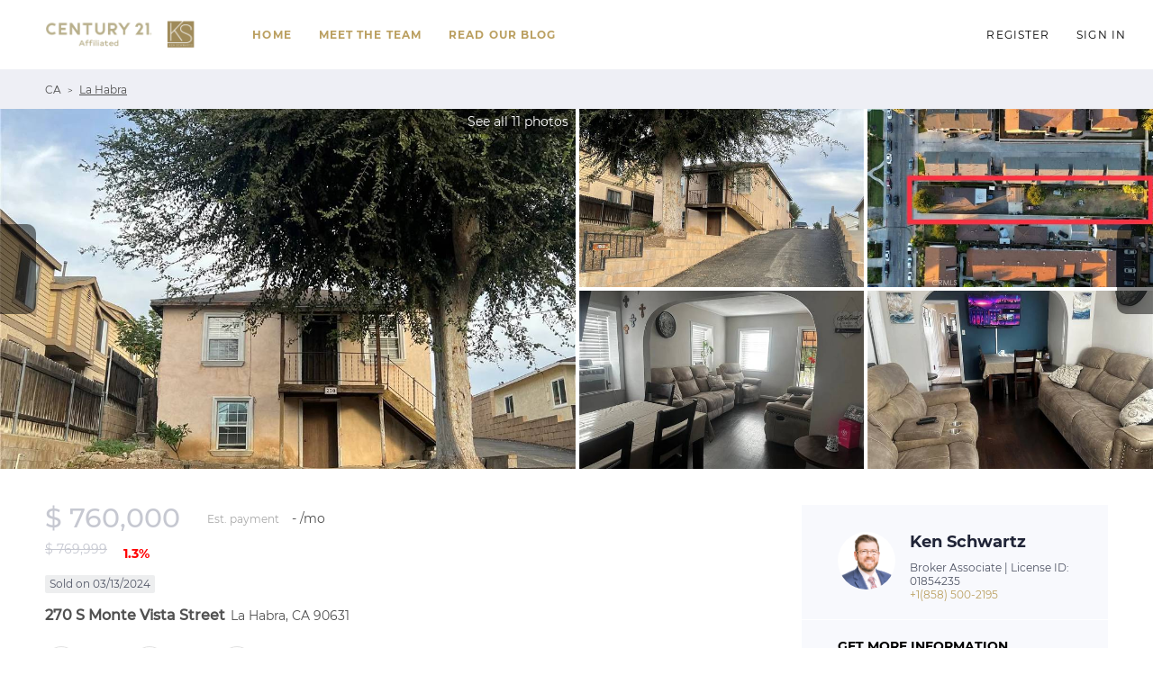

--- FILE ---
content_type: text/html; charset=utf-8
request_url: https://search.kenschwartzre.com/listing-detail/1133778107/270-S-Monte-Vista-Street-La-Habra-CA
body_size: 8717
content:
<!doctype html><html lang="en"><head><meta http-equiv="content-type" content="text/html;charset=utf-8"><meta name="viewport" content="width=device-width,initial-scale=1,minimum-scale=1,maximum-scale=1,user-scalable=no"><link rel="dns-prefetch" href="//static.chimeroi.com"><link rel="dns-prefetch" href="//cdn.chime.me"><meta name="format-detection" content="telephone=no"><meta name="mobile-web-app-capable" content="yes"><title>Homes for sale - 270 S Monte Vista Street, La Habra, CA 90631 – MLS...</title><link rel="canonical" href="https://search.kenschwartzre.com/sold-listing/detail/1167996925/270-S-Monte-Vista-Street-La-Habra-CA">   <meta name="facebook-domain-verification" content="83m4e61b2z3gnmk1aksk6m2086rb2s">  <meta name="title" property="og:title" content="Homes for sale - 270 S Monte Vista Street, La Habra, CA 90631 – MLS..."><meta name="twitter:card" content="summary_large_image"><meta name="twitter:title" content="Homes for sale - 270 S Monte Vista Street, La Habra, CA 90631 – MLS..."><meta name="keywords" content="270 S Monte Vista Street La Habra,CA 90631, $769999, Listing # PW23212778, 3 bedrooms, 3 bathrooms, 845 square feet"><meta name="description" content="View photos and detailed information for 270 S Monte Vista Street, La Habra, CA 90631, MLS#PW23212778, don't miss your chance to own this hot property!"><meta property="og:description" content="View photos and detailed information for 270 S Monte Vista Street, La Habra, CA 90631, MLS#PW23212778, don't miss your chance to own this hot property!"><meta name="twitter:description" content="View photos and detailed information for 270 S Monte Vista Street, La Habra, CA 90631, MLS#PW23212778, don't miss your chance to own this hot property!"><meta property="og:image:width" content="1200"><meta property="og:image:height" content="630">  <meta property="og:image" content="https://img.chime.me/imageemb/mls-listing/976/PW23212778/debbae7c/1756205093/original_FMhRDsMgCADQGwkq6NhtRDD72FbTmjS9fdPf91lrHm-Abv-we_uua7hb6NvvIYipQsaCXDMTkKOMjNQ5aTEprBJpmLw0qTfzcLrOOwAA__8.jpg"><meta name="twitter:image" content="https://img.chime.me/imageemb/mls-listing/976/PW23212778/debbae7c/1756205093/original_FMhRDsMgCADQGwkq6NhtRDD72FbTmjS9fdPf91lrHm-Abv-we_uua7hb6NvvIYipQsaCXDMTkKOMjNQ5aTEprBJpmLw0qTfzcLrOOwAA__8.jpg"><meta name="theme-color" content="#FFF"><link rel="shortcut icon" href="https://cdn.chime.me/image/fs/cmsbuild/2024110/17/original_7bf0a041-d430-421f-9f61-ceefa76cffa8.png"><link rel="apple-touch-icon" sizes="144x144" href="https://cdn.chime.me/image/fs/cmsbuild/2024110/17/w144_original_7bf0a041-d430-421f-9f61-ceefa76cffa8.png"><link rel="apple-touch-icon" sizes="120x120" href="https://cdn.chime.me/image/fs/cmsbuild/2024110/17/w120_original_7bf0a041-d430-421f-9f61-ceefa76cffa8.png"><link rel="apple-touch-icon" sizes="72x72" href="https://cdn.chime.me/image/fs/cmsbuild/2024110/17/w72_original_7bf0a041-d430-421f-9f61-ceefa76cffa8.png"><link rel="apple-touch-icon" sizes="52x52" href="https://cdn.chime.me/image/fs/cmsbuild/2024110/17/w52_original_7bf0a041-d430-421f-9f61-ceefa76cffa8.png"><meta http-equiv="X-UA-Compatible" content="IE=edge"><link href="//static.chimeroi.com/site-ssr/main-1c8ffcf6.css" rel="stylesheet"><link href="//static.chimeroi.com/site-ssr/template/1766395979619/standard.css" rel="stylesheet"><link rel="stylesheet" href="/styleAndTheme.css?t=1766439342707&display=block&siteId=8791&pageId=168580"> <link href="//static.chimeroi.com/site-ssr/modules/md-mid-banner/standard-7cfc53ed.css" rel="stylesheet"><link href="//static.chimeroi.com/site-ssr/modules/md-header/standard-d8b41cf1.css" rel="stylesheet"><link href="//static.chimeroi.com/site-ssr/modules/md-detail-info/standard-3a396fe4.css" rel="stylesheet"><link href="//static.chimeroi.com/site-ssr/modules/md-form/get-more-info-v4-5654279c.css" rel="stylesheet"><link href="//static.chimeroi.com/site-ssr/modules/md-quick-search/standard-2550baea.css" rel="stylesheet"><link href="//static.chimeroi.com/site-ssr/modules/md-header-f1282319.css" rel="stylesheet">  <script>window.lngNsDetail={"lng":"en","ns":{"md-header":"https://cdn.lofty.com/doc/international/Site/en/md-header/1737341042036/Site-md-header.en.json","common":"https://cdn.lofty.com/doc/fs/international/20251027/1/fffd8852-fd74-403a-92b4-b4dc353165b3/Site-common.en.json","md-form":"https://cdn.lofty.com/doc/fs/international/2025925/1/a4a6f93b-64f5-42f6-8884-7080a17e1235/Site-md-form.en.json","md-quick-search":"https://cdn.lofty.com/doc/international/Site/en/md-quick-search/1662600421037/Site-md-quick-search.en.json","md-detail-info":"https://cdn.lofty.com/doc/fs/international/20251117/1/a24ec2c4-b28e-494f-8f61-3aa3d9ab3b63/Site-md-detail-info.en.json"}}</script>   <input id="requestId" value="1787005614_1766439342334" hidden> <script type="module" src="https://conversation.curaytor.io/assets/js/index.js"></script><script nomodule src="https://conversation.curaytor.io/assets/nomodule.js"></script></head><body class="site listing-detail standard"><main id="app" class="page-content"><!--[--><header class="md-header standard" style="--header-logo-fontsize:30px;"><div role="navigation" style="color:rgba(0, 0, 0, 1);--header-hovercolor:rgba(0, 0, 0, 1);--header-bgcolor:#FFFFFF;--header-sec-txtcolor:;--header-sec-bgcolor:;font-family:var(--font-bold);font-size:12px;" class="nosticky header-container"><div class="header-bg" style="background:#FFFFFF;"></div> <!-- logo start --> <a class="logo" href="https://www.kenschwartzre.com/" rel="noopener noreferrer" role="button" tabindex="0"><img style="height:1.58em;" src="https://cdn.chime.me/image/fs/cmsbuild/2024110/17/h200_original_9e9785d9-2d77-4cb2-9ce2-db1874e23a0f.png" alt="Ken Schwartz Real Estate"></a> <!----> <!-- logo end --> <div class="nav-container"><!-- nav options ( Webpage navigation ) start --> <ul class="head-menu"><!--[--><li class="menu-item"><!--[--><a href="https://www.kenschwartzre.com/" target="_self" rel="noopener noreferrer" class="uppercase"><!--[-->Home<!--]--></a><!--]--></li><li class="menu-item"><!--[--><a href="https://www.kenschwartzre.com/about" target="_self" rel="noopener noreferrer" class="uppercase"><!--[-->Meet the Team<!--]--></a><!--]--></li><li class="menu-item"><!--[--><a href="https://www.kenschwartzre.com/blog" target="_self" rel="noopener noreferrer" class="uppercase"><!--[-->Read Our Blog<!--]--></a><!--]--></li><!--]--> <!----> <!----></ul> <!-- nav options ( Webpage navigation ) end --> <!-- google translate start --> <!--[--><!----> <!----><!--]--> <!-- google translate end --> <!--  User Info  start --> <ul class="head-account"><!--  Has logged   Display user related information  start --> <!--[--><!--  Has logged   Display user related information  end --><!--  not logged in   Show Login Register  start --><li class="menu-item item-regist"><span role="button" tabindex="0">Register</span></li> <li class="menu-item item-login"><span role="button" tabindex="0">Sign In</span></li><!--]--> <!--  not logged in   Show Login Register  end --></ul> <!--  User Info  end --></div> <!-- mobile language nav start --> <!----> <!-- mobile language nav end --> <!----> <div class="nav-mask"></div> <div style="display:none;" class="iconfont icon-menu"></div></div> <div class="header-placeholder"><div style="height:1.58em;min-height:24px;"></div></div> <!----></header><div class="md-detail-info standard" style="margin-bottom:60px;"><div class="listing-detail-banner standard" style="min-height:400px;"><!-- mobile top banner start --> <!--[--><!-- mobile top banner start --><!-- pc top banner start --><div class="fixed-banner" style=""><div class="banner-box mg-container"><!----> <div class="center mg-container"><div class="price-address"><div class="price-container standard price"><div class="price-value"><p class="price_all"><span class="sold-price">$ 760,000 <!----></span></p> <p class="trend-price"><span class="initial-price">$ 769,999<!----></span> <span class="down house-trend"><span class="iconfont icon-trend-up"></span> <span class="iconfont icon-trend-down"></span> 1.3%</span></p></div></div> <div class="address-container address"><!--[--><span class="street">270 S Monte Vista Street</span> <span class="city">La Habra, CA 90631</span><!--]--></div></div> <div class="save-share-tour"><!----> <span class="item share"><i class="iconfont icon-v2-share-Normal default"></i> <!-- hover share icon --> <i class="iconfont icon-v2-share-hover hover"></i> <div class="popper"><div class="standard share-btn"><a class="share-item" target="_blank" href="https://twitter.com/share?text=Instantly view all photos and details of this hot listing and own the perfect place before other buyers. &amp;url=http://search.kenschwartzre.com/listing-detail/1133778107/270-S-Monte-Vista-Street-La-Habra-CA" rel="noopener noreferrer"><span class="iconfont twitter icon-newtwitter-round"></span></a> <a class="share-item" target="_blank" href="https://www.facebook.com/share.php?u=http://search.kenschwartzre.com/listing-detail/1133778107/270-S-Monte-Vista-Street-La-Habra-CA" rel="noopener noreferrer"><span class="iconfont facebook icon-facebook1"></span></a> <a class="share-item" href="mailTo:?subject=Hot Listing - 270 S Monte Vista Street, La Habra, CA 90631&amp;body=Hi. Take a look at this property: http://search.kenschwartzre.com/listing-detail/1133778107/270-S-Monte-Vista-Street-La-Habra-CA" rel="noopener noreferrer"><span class="iconfont gmail icon-email-round"></span></a> <a class="share-item" target="_blank" href="https://www.linkedin.com/shareArticle?url=http://search.kenschwartzre.com/listing-detail/1133778107/270-S-Monte-Vista-Street-La-Habra-CA&amp;title=Hot Listing in La Habra" rel="noopener noreferrer"><span class="iconfont linkedin icon-linkedin-round"></span></a></div></div></span> <!----></div></div> <!----></div></div><!--]--> <!-- pc top banner end --> <div class="breadcrumb-container standard"><div class="breadcrumb-bar f-col"><!-- <span class="fack-link"> Home </span>
            <span class="arrow" v-if="state"> &gt; </span>--> <div class="left"><span class="fack-link">CA</span> <span class="arrow">&gt;</span> <a class="link" href="/CA/La-Habra" rel="noopener noreferrer">La Habra</a> <!----> <!----> <!----> <!----> <!----></div> <!----></div></div> <div class="swiper swiper-pc detail-info-imgs" tracksource="detail-info-img"><!--[--><!--]--><div class="swiper-wrapper"><!--[--><!--]--><!--[--><div class="swiper-slide slide-pc slide-5" style="width:calc((100% - 0px)/1);margin-right:0px;"><!--[--><div class="slide-left photo-item-pc"><div class="swiper-box"><div class="img-box swiper-img"><!----> <div class="img-content" style="z-index:0;"><img class="" style="" src="https://img.chime.me/imageemb/mls-listing/976/PW23212778/debbae7c/1756205093/w1200_original_FMhRDsMgCADQGwkq6NhtRDD72FbTmjS9fdPf91lrHm-Abv-we_uua7hb6NvvIYipQsaCXDMTkKOMjNQ5aTEprBJpmLw0qTfzcLrOOwAA__8.jpg" alt="La Habra, CA 90631,270 S Monte Vista Street"></div> <!--[--><!----><!--]--></div></div> <span class="house-count" style="cursor:pointer;"><span class="iconfont icon-pic"></span>See all 11 photos</span></div> <div class="slide-right clearfix"><!--[--><div class="img-item photo-item-pc"><div class="swiper-box"><div class="img-box swiper-img"><!----> <div class="img-content" style="z-index:0;"><img class="" style="" src="https://img.chime.me/imageemb/mls-listing/976/PW23212778/b151aa7f/1756205093/w600_original_FMjZDcMgDADQjTD44Og2Nhj1owdqkaJsH-X3Pfde_wdAH5_wc33tc7qP0L_vmyBhAYo5SiFhwGTkgmxWiZSktKxcFSeatcQ1HG7rCgAA__8.jpg" alt="La Habra, CA 90631,270 S Monte Vista Street"></div> <!--[--><!--]--></div></div></div><div class="img-item photo-item-pc"><div class="swiper-box"><div class="img-box swiper-img"><!----> <div class="img-content" style="z-index:0;"><img class="" style="" src="https://img.chime.me/imageemb/mls-listing/976/PW23212778/39f6c355/1756205093/w600_original_FMjLDYMwDADQjWLXzqftNv5FPRSIIBJie8T1_eYcxxfAfE17yH9ePcKTbctD8KIGjBVL45JBnay6kEkW9kIiyPQhibd3NdR0ho47AAD__w.jpg" alt="La Habra, CA 90631,270 S Monte Vista Street"></div> <!--[--><!--]--></div></div></div><div class="img-item photo-item-pc"><div class="swiper-box"><div class="img-box swiper-img"><!----> <div class="img-content" style="z-index:0;"><img class="" style="" src="https://img.chime.me/imageemb/mls-listing/976/PW23212778/9da312b9/1756205093/w600_original_FMjLDQIgDAbgjegPLSW4DbQlHnwQJTFub7x-13P2-0Jk_kivGLfzXRGe7Hn_E-XSiKGojavQVC02eGrvUgEVcaApY7FndEufmPsXAAD__w.jpg" alt="La Habra, CA 90631,270 S Monte Vista Street"></div> <!--[--><!--]--></div></div></div><div class="img-item photo-item-pc"><div class="swiper-box"><div class="img-box swiper-img"><!----> <div class="img-content" style="z-index:0;"><img class="" style="" src="https://img.chime.me/imageemb/mls-listing/976/PW23212778/b327f952/1756205093/w600_original_FMhLDgIhDADQG9EPLQVvU6DGhR-iJGZuP5nte-y9fjeAMd_pG_7cxz1ipvF5XQTEBhkLqmUVqMLiszobKTakiorCpWMzdeqR_tHXGQAA__8.jpg" alt="La Habra, CA 90631,270 S Monte Vista Street"></div> <!--[--><!--]--></div></div></div><!--]--></div><!--]--><!----></div><!--]--><!--[--><!--]--></div><!----><!----><!----><!--[--><div class="swiper-button-prev iconfont icon-prev disabled"></div><div class="swiper-button-next iconfont icon-next"></div><!--]--></div> <div class="pswp" tabindex="-1" role="dialog" aria-hidden="true"><div class="pswp__bg"></div> <div class="pswp__scroll-wrap"><div class="pswp__container"><div class="pswp__item"></div> <div class="pswp__item"></div> <div class="pswp__item"></div></div> <div class="pswp__ui pswp__ui--hidden"><div class="pswp__top-bar"><div class="pswp__counter"></div> <button class="pswp__button pswp__button--close" title="Close (Esc)"></button> <button class="pswp__button pswp__button--share" title="Share"></button> <button class="pswp__button pswp__button--fs" title="Toggle fullscreen"></button> <button class="pswp__button pswp__button--zoom" title="Zoom in/out"></button> <div class="pswp__preloader"><div class="pswp__preloader__icn"><div class="pswp__preloader__cut"><div class="pswp__preloader__donut"></div></div></div></div></div> <div class="pswp__share-modal pswp__share-modal--hidden pswp__single-tap"><div class="pswp__share-tooltip"></div></div> <button class="pswp__button button-prev iconfont icon-prev" title="Previous (arrow left)"></button> <button class="pswp__button button-next iconfont icon-prev" title="Next (arrow right)"></button> <div class="pswp__caption"><div class="pswp__caption__center"></div></div></div></div></div> <!--<VideoPlayer
            v-if="video && video.videoLink"
            theme="standard"
            ref="videoPlayer"
            :url="video && video.videoLink"
        ></VideoPlayer>--></div> <div class="mg-container" style="padding-top:10px;margin-bottom:50px;"><!--[--><!----> <!----> <div class="sold detail-info-right"><div class="get-more-info"><div class="form-container"><div class="agent-info"><div class="agent-headshot agent-image"><div class="img-box agent-img"><!----> <div class="img-content" style="z-index:0;"><img class="" style="" src="https://cdn.chime.me/image/fs/user-info/2022625/14/w600_original_bdba76a0-ee8a-4496-924c-1c51ae9b9d59.png" alt="Ken Schwartz"></div> <!--[--><!--]--></div> <!--[--><!--]--></div> <div class="agent-des"><div class="agent-name">Ken Schwartz</div> <p class="tips">Broker Associate <span>
                            | License ID: 01854235</span></p> <p class="tips"><a href="tel:+1(858) 500-2195" target="_top" rel="noopener noreferrer">+1(858) 500-2195</a></p></div></div> <div class="form-content"><h2 class="title">GET MORE INFORMATION</h2> <form novalidate><!--[--><!--[--><div class="v-input fullname input-box"><!--[--><!--[--><!--]--> <!----><!--]--> <div class="input-container"><span class="label-top">Full Name</span> <input type="text" name="fullname" aria-label="fullname" placeholder="Full Name" maxlength="100" autocomplete="off" value> <!----> <!----> <!----></div> <!----> <p style="display:none;" class="mg-error"></p> <!--[--><!--]--></div><div class="v-input email input-box"><!--[--><!--[--><!--]--> <!----><!--]--> <div class="input-container"><span class="label-top">Email*</span> <input type="email" name="email" aria-label="email" placeholder="Email*" maxlength="100" autocomplete="off" value> <!----> <!----> <!----></div> <div style="display:none;" class="email-suggestion"><!--[--><!--]--></div> <p style="display:none;" class="mg-error"></p> <!--[--><!--]--></div><div class="v-input phone input-box"><!--[--><!--[--><!--]--> <!----><!--]--> <div class="input-container"><span class="label-top">Phone*</span> <input type="tel" name="phone" aria-label="phone" placeholder="Phone*" value="" autocomplete="off"> <!----> <!----> <!----></div> <!----> <p style="display:none;" class="mg-error"></p> <!--[--><!--]--></div><div class="v-input question input-box"><!--[--><!--[--><!--]--> <!----><!--]--> <div class="input-container"><span class="label-top">Message</span> <textarea name="question" aria-label="question" placeholder="Message" autocomplete="off"></textarea> <!----> <!----> <!----></div> <!----> <p style="display:none;" class="mg-error"></p> <!--[--><!--]--></div><!--]--> <input type="submit" value="SUBMIT" class=""><!--]--></form> <div class="privacy-text">We respect your privacy! Your information WILL NOT BE SHARED, SOLD, or RENTED to anyone, for any reason outside the course of normal real estate exchange. By submitting, you agree to our <a href="/site/privacy-terms#terms-of-service" target="_blank">Terms of Use</a> and <a href="/site/privacy-terms#privacy-policy" target="_blank">Privacy Policy</a>.</div></div></div></div></div> <div class="detail-info open-read-more detail-info-left"><!----> <!-- other components between Provided top and Provided above --> <!----> <div class="detail-info-header"><div class="pc"><div class="price-caculator"><div class="price-container standard price"><div class="price-value"><p class="price_all"><span class="sold-price">$ 760,000 <!----></span></p> <p class="trend-price"><span class="initial-price">$ 769,999<!----></span> <span class="down house-trend"><span class="iconfont icon-trend-up"></span> <span class="iconfont icon-trend-down"></span> 1.3%</span></p></div></div> <div class="standard caculator-container caculator"><div><span class="iconfont icon-caculator"><span class="payment-text">Est. payment</span></span> <label>-</label>/mo</div></div> <div class="tour-btn-container standard button"><!----> <!-- tour button  --> <!--[--><!--]--></div></div> <div class="house-status-container"><!----> <div class="house-status sold v3"><span class="status-text">Sold on 03/13/2024</span></div> <!----></div> <h1 class="address-container address"><!--[--><span class="street">270 S Monte Vista Street</span> <span class="city">La Habra, CA 90631</span><!--]--></h1> <div class="count-container standard count"><div class="bed-count clearfix"><p class="count-logo iconfont icon-bed"></p> <p><span class="number">3</span> <span class="house">Beds</span></p></div> <div class="bath-count clearfix"><p class="count-logo iconfont icon-bath"></p> <p><span class="number">1</span> <span class="house">Bath</span></p></div> <div class="sqft-count clearfix"><p class="count-logo iconfont icon-sqft"></p> <p><span class="number">845</span> <span class="house">SqFt</span></p></div></div> <hr class="line"></div></div> <div class="detail-info-group"><!----> <!--[--><!--]--> <div class="sold-detail key-info on-site"><p class="detail-title">UPDATED:</p> <p class="detail-content"><span class="day-site"></span> <span class="tiny-site"><!----></span></p></div> <div class="detail-info-group-container"><div class="key-info"><h2 class="detail-title">Key Details</h2> <div class="two-columns content"><!--[--><p class="info-content"><span class="info-title">Sold Price</span> <span class="info-data">$760,000</span></p><p class="info-content"><span class="info-title">Property Type</span> <span class="info-data">Single Family Home</span></p><p class="info-content"><span class="info-title">Sub Type</span> <span class="info-data">Detached</span></p><p class="info-content"><span class="info-title">Listing Status</span> <span class="info-data">Sold</span></p><p class="info-content"><span class="info-title">Purchase Type</span> <span class="info-data">For Sale</span></p><p class="info-content"><span class="info-title">Square Footage</span> <span class="info-data">845 sqft</span></p><p class="info-content"><span class="info-title">Price per Sqft</span> <span class="info-data">$899</span></p><p class="info-content"><span class="info-title">MLS Listing ID</span> <span class="info-data">PW23212778</span></p><p class="info-content"><span class="info-title">Bedrooms</span> <span class="info-data">3</span></p><p class="info-content"><span class="info-title">Full Baths</span> <span class="info-data">1</span></p><p class="info-content"><span class="info-title">Year Built</span> <span class="info-data">1947</span></p><p class="info-content"><span class="info-title">Property Sub-Type</span> <span class="info-data">Detached</span></p><!--]--></div></div> <div class="key-info"><p class="detail-title">Property Description</p> <div class="info-des"><div class="info-content read-more-content"><span class="info-data">City-confirmed potential to add an ADU and Junior ADU without zoning changes making this property a remarkable investment. With a vast 12,800 square foot parcel, zoned R4 or 15-24 units per acre, seize the opportunity for a multi-unit complex or multiple homes on one lot. The existing 3 bedroom, 1 bath home offers immediate utility, and expanding allows you to live in one unit while renting out others. Explore the versatile development options of this strategically positioned piece of real estate, combining current benefits with long-term potential. Schedule your showing today! CITY PLANNING DEPARTMENT INFO REGARDING ADU AND JR ADU AVAILABLE UPON REQUEST.</span> <!----></div></div></div></div> <!--[--><div style="" class="key-info"><h2 class="detail-title">Location</h2> <div class="single-column content"><!--[--><p class="info-content"><!--[--><span class="info-title">State</span> <span class="info-data">CA</span><!--]--></p><p class="info-content"><!--[--><span class="info-title">County</span> <span class="info-data">Orange</span><!--]--></p><p class="info-content"><!--[--><span class="info-title">Community</span> <span class="info-data">Horse Trails</span><!--]--></p><!--]--></div></div><div style="" class="key-info"><h2 class="detail-title">Exterior</h2> <div class="single-column content"><!--[--><p class="info-content"><!--[--><span class="info-title">View Y/N</span> <span class="info-data">Yes</span><!--]--></p><!--]--></div></div><div style="" class="key-info"><h2 class="detail-title">Building</h2> <div class="single-column content"><!--[--><p class="info-content"><!--[--><span class="info-title">Story</span> <span class="info-data">1</span><!--]--></p><p class="info-content"><!--[--><span class="info-title">Sewer</span> <span class="info-data">Public Sewer</span><!--]--></p><p class="info-content"><!--[--><span class="info-title">Water</span> <span class="info-data">Public</span><!--]--></p><!--]--></div></div><div style="" class="key-info"><h2 class="detail-title">Others</h2> <div class="single-column content"><!--[--><p class="info-content"><!--[--><span class="info-title">Acceptable Financing</span> <span class="info-data">Cash, Conventional, Exchange, FHA, Cash To New Loan, Submit</span><!--]--></p><p class="info-content"><!--[--><span class="info-title">Listing Terms</span> <span class="info-data">Cash, Conventional, Exchange, FHA, Cash To New Loan, Submit</span><!--]--></p><p class="info-content"><!--[--><span class="info-title">Special Listing Condition</span> <span class="info-data">Standard</span><!--]--></p><!--]--></div></div><!--]--></div> <!----></div><!--]--></div> <div class="mg-container" style="padding-top:10px;margin-bottom:50px;"><!--[--><div class="md-mls"><hr class="line"> <!----> <div class="mls-container"><!-- SITE-15435 --> <div class="mls-img img-content"><img class="" style="" src="https://cdn.chime.me/image/fs/sitebuild/20201029/0/h600_original_226fbb91-8877-476f-b39a-12d8d7333085.png" alt="MLS Router / San Diego MLS"></div> <div class="text-container"><!----> <div class="mls-provided-container standard"><div class="mls-provided">Listed by&nbsp;Jesse Vega&nbsp;eXp Realty of California Inc<br>Bought with&nbsp;Jesse Vega&nbsp;eXp Realty of California Inc</div></div></div></div></div><!--]--></div> <!----> <!----> <!----></div><div class="md-form get-more-info-v4" style="background-color:#f8f9fd;margin-bottom:60px;"><div class="mg-container form-container" style=""><!--[--><div class="info-agent"><div class="agent-headshot agent-image md-form-info-agent-ad6d276f-19c0-4e97-b4eb-0d9d95c9b321"><div class="img-box agent-img"><!----> <div class="img-content" style="z-index:0;"><img class="" style="" src="https://cdn.chime.me/image/fs/user-info/2022625/14/w600_original_bdba76a0-ee8a-4496-924c-1c51ae9b9d59.png" alt="Ken Schwartz"></div> <!--[--><!--]--></div> <!--[--><!--]--></div> <div class="agent-detail"><p class="name">Ken Schwartz</p> <!--[--><p class="position">Broker Associate |  <span>License ID: 01854235</span></p> <p class="phone"><a href="tel:+1(858) 500-2195" target="_top" rel="noopener noreferrer">+1(858) 500-2195</a></p><!--]--></div></div> <div class="info-right"><div class="title"><h2 style="font-size: 1em">GET MORE INFORMATION</h2></div> <form novalidate class="info-form"><!--[--><!--[--><!--]--> <div class="input-content"><div class="basic-info"><!--[--><div class="v-input fullname input-box"><!--[--><!--[--><!--]--> <!----><!--]--> <div class="input-container"><span class="label-top">Name</span> <input type="text" name="fullname" aria-label="fullname" placeholder="Name" maxlength="30" autocomplete="off" value> <!----> <!----> <!----></div> <!----> <p style="display:none;" class="mg-error"></p> <!--[--><!--]--></div><div class="v-input email input-box"><!--[--><!--[--><!--]--> <!----><!--]--> <div class="input-container"><span class="label-top">Email*</span> <input type="email" name="email" aria-label="email" placeholder="Email*" maxlength="50" autocomplete="off" value> <!----> <!----> <!----></div> <div style="display:none;" class="email-suggestion"><!--[--><!--]--></div> <p style="display:none;" class="mg-error"></p> <!--[--><!--]--></div><div class="v-input phone input-box"><!--[--><!--[--><!--]--> <!----><!--]--> <div class="input-container"><span class="label-top">Phone*</span> <input type="tel" name="phone" aria-label="phone" placeholder="Phone*" value="" autocomplete="off"> <!----> <!----> <!----></div> <!----> <p style="display:none;" class="mg-error"></p> <!--[--><!--]--></div><div class="v-input question input-box"><!--[--><!--[--><!--]--> <!----><!--]--> <div class="has-value input-container"><span class="label-top">Message</span> <textarea name="question" aria-label="question" placeholder="Message" autocomplete="off">I&#39;m interested in this listing.</textarea> <!----> <!----> <!----></div> <!----> <p style="display:none;" class="mg-error"></p> <!--[--><!--]--></div><!--]--></div> <!----></div> <div class="submit-content"><div class="submit-box"><button type="submit" class="submit" style="background-color:;">SUBMIT</button></div></div> <!--[--><div class="disclaimer-wrap opt-in" style=""><div class="tcpa-consent"><div class="noParty disclaimer-item consent-item noTop"><div class="checkbox-li"><div class="check-box-container" style="border-color:#a0a3af;color:#a0a3af;"><span class="iconfont icon-checked" style="display:none;"></span></div> <!----></div> <div class="disclaimer-content party-consent" style="--g-text-color:#a0a3af;"><p>By checking this box, I agree by electronic signature to the <a href="/site/electronic-disclosure-consent" target="_blank" class="privacy-link">Electronic Disclosure Consent Agreement</a>; to receive recurring marketing communication from or on behalf of Ken Schwartz Real Estate, including auto-dialed calls, texts, and artificial/prerecorded voice messages (message frequency varies; data rates may apply; reply "STOP" to opt-out of texts or "HELP" for assistance); and to the <a href="/site/privacy-terms#terms-of-service" target="_blank" class="privacy-link">Terms of Service</a> and <a href="/site/privacy-terms#privacy-policy" target="_blank" class="privacy-link">Privacy Policy</a> of this website. Consent not required to make a purchase. I understand that I can call  to obtain direct assistance.</p></div></div></div> <div class="custom-disclaimer-list"><!--[--><!--]--></div></div><!--]--><!--]--></form></div> <div class="form-toast toast-mark" style="background-color:;--g-btn-background:#BEAF87;display:none;"><div class="toast-wrapper"><div class="toast-icon"><i class="icon-success iconfont" style="color:;"></i></div> <div class="toast-content"><!--[-->Thanks! I&#39;ll get back to you shortly.<!--]--></div> <div class="toast-footer" style="display:none;"><!--[--><!----> <input type="button" class="toast-btn toast-btn1" value="Back" style=""> <input type="button" class="toast-btn toast-btn2" value="Go to Home Page" style="background-color:;border-color:;"><!--]--></div></div></div><!--]--></div></div><div class="md-mid-banner standard" style="margin-bottom:60px;"><div class="mg-container" style=""><!--[--><div class="container" style="background-size:cover;background-position:center;background-repeat:no-repeat;background-image:url(https://cdn.chime.me/image/fs01/sitebuild/20180903/6/w600_original_20958017786891816.jpeg);background-color:;"><div class="title"><h2 style="color:white">Go tour this home</h2></div> <h3 class="subtitle">270 S Monte Vista Street</h3> <button class="gotour" style="background-color:#03c9ff;"><div style='color:white;'>Schedule a Free Tour</div></button></div><!--]--></div></div><div class="md-quick-search standard" style=""><div class="mg-container" style="padding-top:10px;margin-bottom:50px;"><!--[--><div class="mg-title">QUICK SEARCH</div> <div class="list"><ul class="quick-list collapse"><!--[--><li class="quick-search-item"><a href="/listing?listingSortOptions=%5B%7B%22label%22%3A%22Default%22%2C%22value%22%3A%22RELEVANCE%22%2C%22show%22%3Atrue%7D%2C%7B%22label%22%3A%22Price-High%20To%20Low%22%2C%22value%22%3A%22PRICE_DESC%22%2C%22show%22%3Atrue%7D%2C%7B%22label%22%3A%22Price-Low%20To%20High%22%2C%22value%22%3A%22PRICE_ASC%22%2C%22show%22%3Atrue%7D%2C%7B%22label%22%3A%22Latest%20Listing%22%2C%22value%22%3A%22MLS_LIST_DATE_L_DESC%22%2C%22show%22%3Atrue%7D%2C%7B%22label%22%3A%22Beds%20(Most)%22%2C%22value%22%3A%22BEDROOMS_DESC%22%2C%22show%22%3Atrue%7D%2C%7B%22label%22%3A%22Baths%20(Most)%22%2C%22value%22%3A%22BATHS_DESC%22%2C%22show%22%3Atrue%7D%2C%7B%22label%22%3A%22Year%20Built(Newest)%22%2C%22value%22%3A%22BUILT_YEAR_DESC%22%2C%22show%22%3Atrue%7D%2C%7B%22label%22%3A%22Square%20Feet%20(Biggest)%22%2C%22value%22%3A%22SQFT_DESC%22%2C%22show%22%3Atrue%7D%5D&amp;listingSource=0%2BSan%20Diego%2C%20CA&amp;presetParams=%7B%7D&amp;uiConfig=%7B%7D&amp;quickSearchCount=0&amp;quickSearchKey=0%2BSan%20Diego%2C%20CA%7B%7D&amp;mode=grid" title="San Diego, CA" rel="noopener noreferrer"><span class="search-title">San Diego, CA</span> <!----> <!----></a></li><!--]--></ul> <!----></div><!--]--></div></div><!----><!--]--></main> <a href="/18f00cbc922baws932d8b0key1095?type=ssr" rel="nofollow" style="display:none"></a>  <script>function runGlobalScript(){
                    (function(p,l,o,w,i,n,g){if(!p[i]){p.GlobalSnowplowNamespace=p.GlobalSnowplowNamespace||[]; p.GlobalSnowplowNamespace.push(i);p[i]=function(){(p[i].q=p[i].q||[]).push(arguments) };p[i].q=p[i].q||[];n=l.createElement(o);g=l.getElementsByTagName(o)[0];n.async=1; n.src=w;g.parentNode.insertBefore(n,g)}}(window,document,"script","https://files.curaytor.io/forest/index.js","snowplow")); 

 var domain = 'kenschwartzre.com'; 
 var cookieName = '_kenschwartzre_com_visitor_email'; 


window.snowplow('newTracker', 'co', 'd.cookiemon.io', {
    appId: domain,
    cookieDomain: '.' + domain,
    platform: 'web',
    post: true,
    postPath: '/com.cookiemon.media/t2',
    contexts: {
        webPage: true,
        performanceTiming: true
    }
});

var getCookie = function (name) {
  var match = document.cookie.match(new RegExp('(^| )' + name + '=([^;]+)'));
  if (match) {
    return decodeURIComponent(match[2])
  };
}
var setCookie = function (variable, value) {
  var d = new Date();
  d.setTime(d.getTime() + (366 * 24 * 60 * 60 * 1000));
  var expires = "; expires=" + d.toUTCString();
  document.cookie = variable + "=" + (value || "") + expires + "; domain=." + domain + "; path=/";
}

var urlParams = new URLSearchParams(window.location.search);
var email = urlParams.get('email');

if (!email) {
  email = getCookie(cookieName);
  if (email !== "") {
    window.snowplow('setUserId', email);
    setCookie(cookieName, email);
  }
}

if (email) {
  window.snowplow('setUserId', email);
  setCookie(cookieName, email);
}

Util.addScript('https://files.curaytor.io/trees/cy-init.js');

//End of script, add other trackers below this line//
<!-- Google tag (gtag.js) -->
<script async src="https://www.googletagmanager.com/gtag/js?id=AW-369284299">
</script>
<script>
  window.dataLayer = window.dataLayer || [];
  function gtag(){dataLayer.push(arguments);}
  gtag('js', new Date());

  gtag('config', 'AW-369284299');
</script>

                };</script>  <div id="teleported"></div><script async src="https://files.curaytor.io/maple/index.js"></script><script>(function(){function c(){var b=a.contentDocument||a.contentWindow.document;if(b){var d=b.createElement('script');d.innerHTML="window.__CF$cv$params={r:'9b22c01fd84e7929',t:'MTc2NjQzOTM0Mi4wMDAwMDA='};var a=document.createElement('script');a.nonce='';a.src='/cdn-cgi/challenge-platform/scripts/jsd/main.js';document.getElementsByTagName('head')[0].appendChild(a);";b.getElementsByTagName('head')[0].appendChild(d)}}if(document.body){var a=document.createElement('iframe');a.height=1;a.width=1;a.style.position='absolute';a.style.top=0;a.style.left=0;a.style.border='none';a.style.visibility='hidden';document.body.appendChild(a);if('loading'!==document.readyState)c();else if(window.addEventListener)document.addEventListener('DOMContentLoaded',c);else{var e=document.onreadystatechange||function(){};document.onreadystatechange=function(b){e(b);'loading'!==document.readyState&&(document.onreadystatechange=e,c())}}}})();</script></body></html>

--- FILE ---
content_type: text/css
request_url: https://static.chimeroi.com/site-ssr/main-1c8ffcf6.css
body_size: 14309
content:
.video-box.ytb{position:relative;width:100%;height:100%}.video-box.ytb .video-wrap{width:100%;height:100%}.video-box.ytb .video-wrap iframe{max-width:none;width:100%;height:100%}

.video-box.vimeo{position:relative;width:100%;height:100%}.video-box.vimeo .video-wrap{height:100%;width:100%}.video-box.vimeo .video-wrap #iframe-embed{height:100%;width:100%}.video-box.vimeo .video-wrap #iframe-embed iframe{max-width:none;width:100%;height:100%}.video-box.vimeo .video-action{position:absolute}.video-box.vimeo .video-action .iconfont{position:absolute;width:36px;height:36px;left:20px;bottom:20px;font-size:16px;color:#fff;border-radius:4px;z-index:9;cursor:pointer;text-align:center;vertical-align:middle;line-height:36px}.video-box.vimeo .video-action .iconfont::after{background:#282828;opacity:0.3;border-radius:4px;position:absolute;left:0;top:0;width:100%;height:100%;content:'';z-index:-1}

.video-box.fb{position:relative;width:100%;height:100%}.video-box.fb.mobile{z-index:2}.video-box.fb .video-wrap{height:100%;width:100%}.video-box.fb .video-wrap .fb-video{width:100% !important;height:100% !important;text-align:center}.video-box.fb .video-wrap .fb-video span{width:100% !important;height:100% !important;display:flex;align-items:center;justify-content:center}.video-box.fb .video-action{position:absolute}.video-box.fb .video-action .iconfont{position:absolute;width:36px;height:36px;left:20px;bottom:20px;font-size:16px;color:#fff;border-radius:4px;z-index:9;cursor:pointer;text-align:center;vertical-align:middle;line-height:36px}.video-box.fb .video-action .iconfont::after{background:#282828;opacity:0.3;border-radius:4px;position:absolute;left:0;top:0;width:100%;height:100%;content:'';z-index:-1}

.video-box.def{width:100%;height:100%}.video-box.def video{width:100%;height:100%}

.img-box{position:relative;overflow:hidden}.img-box .loading-box{position:absolute;background-color:#ffffff;left:0;right:0;top:0;bottom:0}.img-box .img-content{position:absolute;left:0;right:0;top:0;bottom:0}.img-box .img-content>img{width:100%;height:100%;-o-object-fit:cover;object-fit:cover}

.pop.fadeIn{top:50%;left:50%;transform:translate(-50%, -50%)}.pop.fadeIn-enter-active,.pop.fadeIn-leave-active{transition:opacity 0.3s ease}.pop.fadeIn-enter,.pop.fadeIn-leave-to{opacity:0}.pop.bottomToUp{top:auto;left:50%;bottom:0;transform:translate(-50%, 0)}.pop.bottomToUp-enter-active,.pop.bottomToUp-leave-active{transition:transform ease 0.3s}.pop.bottomToUp-enter,.pop.bottomToUp-leave-to{transform:translate(-50%, 100%)}.pop.leftToRight{top:50%;left:0;right:auto;transform:translate(0, -50%)}.pop.leftToRight-enter-active,.pop.leftToRight-leave-active{transition:transform ease 0.3s}.pop.leftToRight-enter,.pop.leftToRight-leave-to{transform:translate(-100%, -50%)}.pop.fadeInRight{top:50%;left:auto;right:0;transform:translate(0, -50%)}.pop.fadeInRight-enter-active,.pop.fadeInRight-leave-active{transition:transform ease 0.3s}.pop.fadeInRight-enter,.pop.fadeInRight-leave-to{transform:translate(100%, -50%)}.pop.scale{top:50%;left:50%;transform:translate(-50%, -50%) scale(1);opacity:1;transition:all ease 0.3s}.pop.scale-enter-active,.pop.scale-leave-active{transition:all ease 0.3s}.pop.scale-enter{transform:translate(-50%, -50%) scale(0.6);opacity:1}.pop.scale-leave-to{transform:translate(-50%, -50%) scale(1);opacity:0}

.input_container{display:flex;align-items:center;justify-content:space-between;width:100%;height:100%;position:relative;box-sizing:border-box;border:solid 1px var(--color-border)}.input_container.standard{box-shadow:inset 0 2px 4px 0 rgba(0,0,0,0.1);border:solid 1px var(--color-border)}.input_container.broker{border:solid 1px #dadada;border-radius:5px}.input_container.template4{border:solid 2px #d6dae8}.input_container.template1{border-radius:2px;box-shadow:inset 0 2px 4px 0 rgba(0,0,0,0.1);border:solid 1px #d5d5d5}.input_container.standard.readonly .input{color:#202437}.input_container.template4.readonly .input{color:#4a4a60}.input_container.template1.readonly .input{color:#202437}.input_container:hover,.input_container.focus{border-color:var(--g-btn-background)}.input_container.disabled{border:solid 1px #ebecf1;background:#f8f9fd}.input_container.disabled.hover,.input_container.disabled.focus{border:solid 1px #ebecf1}.input_container .input_wrap{position:relative;flex:1 0 0;display:flex;height:100%}.input_container .input_wrap .input{width:100%;height:100%;outline:none;border:0 !important;box-shadow:none;border-radius:0;background:transparent;box-sizing:border-box;padding:0 10px;height:100% !important;background-color:transparent !important;box-shadow:none !important;font-size:14px;min-height:30px}.input_container .input_wrap .input.rpad35{padding-right:35px}.input_container .input_wrap .input.lpad35{padding-left:45px}.input_container .input_wrap .input.left{text-align:left}.input_container .input_wrap .input.center{text-align:center}.input_container .input_wrap .input.right{text-align:right}.input_container .input_wrap .input ::placeholder{line-height:normal}.input_container .input_wrap .search{position:absolute;z-index:1;left:0;top:0;height:100%;width:45px;display:flex;align-items:center;justify-content:center;color:#cccccc;cursor:pointer}.input_container .input_wrap .clear{position:absolute;z-index:1;right:0;top:0;cursor:pointer;height:100%;width:30px;display:flex;align-items:center;justify-content:center;color:#cccccc}

.im-select-dropdown{min-width:300px;padding-top:5px;position:absolute;top:100%;width:100%;z-index:var(--level-high);background:#fff;max-height:300px;overflow:auto}.im-select-dropdown.drop_left{left:0}.im-select-dropdown.drop_right{right:0}.im-select-dropdown::-webkit-scrollbar{width:0 !important}.im-select-dropdown .im-sel-container{width:100%;border-radius:2px}.im-select-dropdown.standard{border:solid 1px #ebecf1}.im-select-dropdown.template4{border:solid 1px #d6dae8}.im-select-dropdown.template1{border:solid 1px #d5d5d5}.im-select-dropdown.broker{box-shadow:2px 2px 10px 0 rgba(0,10,30,0.1)}

.im-select{position:relative;width:100%;height:100%;cursor:pointer}.im-select .im-select-body{padding:0 10px}.im-select .ct-select .drop_icon{display:flex;align-content:center;justify-content:center;margin-right:10px}@media screen and (max-width: 800px){.im-select .ct-select .drop_icon{padding-right:17px}}.im-select .ct-select .drop_icon .iconfont{transition:transform 0.3s}.im-select .ct-select .drop_icon .iconfont.rotate{transform:rotate(180deg)}.im-select .ct-select .labels{display:flex;justify-content:flex-start;overflow:hidden;max-width:100%}.im-select .ct-select .labels .label-pd{padding-left:10px}.im-select .ct-select .labels .ellipse{width:100%;overflow:hidden;text-overflow:ellipsis;white-space:nowrap}.im-select .ct-select.standard .iconfont{font-size:16px;color:#6b7282}.im-select .ct-select.template4 .iconfont{font-size:18px;color:#8b93a7;font-weight:bold}.im-select .ct-select.template1 .iconfont{color:#6b7282}.im-select .ct-select.broker .iconfont{color:#6b7282}.im-select .searchInput{width:100%;height:40px;display:flex;justify-content:flex-start;align-items:center;border-bottom:1px solid #e2e4ea;font-size:16px;margin-bottom:5px}.im-select .searchInput.standard{border-bottom-color:#e2e4ea}.im-select .searchInput.standard .searchIcon{font-size:inherit;color:#c6c8d1}.im-select .searchInput.template1{border-bottom-color:#dcdcdc}.im-select .searchInput.template1 .searchIcon{font-size:inherit;color:#505050}.im-select .searchInput.template4{border-bottom-color:#e2e4ea}.im-select .searchInput.template4 .searchIcon{font-size:inherit;color:#6b7282}.im-select .searchInput .input{flex:1 0 0;border:none;box-shadow:none;height:100%;padding-left:5px}.im-select .help-item{padding:0;height:40px;line-height:40px;display:flex}.im-select .customInputClass{cursor:pointer}.im-select .customInputClass[readonly]{color:var(--color-text)}.zoom-in-top-enter{opacity:0;transform:scaleY(0)}.zoom-in-top-enter-active,.zoom-in-top-leave-active{transform:scaleY(1);opacity:1;transform-origin:center top;transition:transform 300ms cubic-bezier(0.23, 1, 0.32, 1),opacity 300ms cubic-bezier(0.23, 1, 0.32, 1)}.zoom-in-top-leave-active{transform:scaleY(0);opacity:0}.fade-enter{opacity:0;transform:scale(0, 0)}.fade-enter-active,.fade-leave-active{opacity:1;transform:scale(1, 1);transform-origin:center center;transition:transform 300ms cubic-bezier(0.23, 1, 0.32, 1),opacity 300ms cubic-bezier(0.23, 1, 0.32, 1)}.fade-leave-active{opacity:0;transform:scale(0, 0)}

.comp-im-checkbox{position:relative;overflow:hidden}.comp-im-checkbox .label{cursor:pointer;width:15px;height:15px;box-shadow:inset 0 2px 4px 0 rgba(0,0,0,0.1);border:solid 1px var(--color-border);background-color:var(--g-bg-color);display:flex;align-items:center;justify-content:center}.comp-im-checkbox .label .checkicon{font-size:0;color:var(--g-btn-background)}.comp-im-checkbox .im-checkbox-ele{position:absolute;z-index:-100;left:-99999px;right:-99999px}.comp-im-checkbox .im-checkbox-ele:checked+.label .checkicon{font-size:13px}

.im-select-option{cursor:pointer;padding:0 10px}.im-select-option .item{padding:0;height:40px;line-height:40px;display:flex;color:var(--g-text-color)}.im-select-option .item .label{flex:1 0 0;overflow:hidden;text-overflow:ellipsis;white-space:nowrap}.im-select-option .item .icon{display:flex;align-items:center;justify-content:center}.im-select-option .item.selected{color:var(--g-btn-background)}.im-select-option .item.standard.disabled,.im-select-option .item.template4.disabled,.im-select-option .item.template1.disabled{color:#e4e7ed}

.im-option-group .title{height:40px;display:flex;align-items:center;justify-content:flex-start;width:100%;overflow:hidden;text-overflow:ellipsis;white-space:nowrap;color:var(--color-text);font-family:var(--font-medium);padding-left:10px}

.im-tag-container{display:inline-block}.im-tag-container .im-tag{width:auto;display:flex;align-items:center;justify-content:flex-start}.im-tag-container .im-tag .content{max-width:150px;display:flex;align-items:center;justify-content:center}.im-tag-container .im-tag .content .ellipsis{width:100%;text-overflow:ellipsis;white-space:nowrap;overflow:hidden}.im-tag-container .im-tag .close{cursor:pointer}.im-tag-container .im-tag.default{background-color:#f4f4f5;border:1px solid #e9e9eb;color:#909399;height:24px;margin-left:6px;font-size:12px;border-radius:4px}.im-tag-container .im-tag.default .content{padding:0 8px;max-width:120px}.im-tag-container .im-tag.default .close{padding-right:10px;height:100%;display:flex;align-items:center;justify-content:center;color:#dadce2}.im-tag-container .im-tag.default .close .iconfont{font-size:10px}.im-tag-container .im-tag.standard{border:solid 1px #ebecf1;height:30px;color:#202437;font-size:14px}.im-tag-container .im-tag.standard .content{padding:0 10px 0 10px}.im-tag-container .im-tag.standard .close{padding:10px;height:100%;display:flex;align-items:center;justify-content:center;color:#dadce2}.im-tag-container .im-tag.standard .close .iconfont{font-size:12px}.im-tag-container .im-tag.template1{border:solid 1px #c8c8c8;color:#505050;font-size:14px;height:30px}.im-tag-container .im-tag.template1 .content{padding:0 8px 0 10px}.im-tag-container .im-tag.template1 .close{padding:10px;height:100%;display:flex;align-items:center;justify-content:center;color:#c8c8c8}.im-tag-container .im-tag.template1 .close .iconfont{font-size:12px}.im-tag-container .im-tag.template4{color:#4a4a60;font-size:14px;height:26px}.im-tag-container .im-tag.template4 .content{padding:0 8px 0 8px;border:solid 2px #d6dae8;border-right:none;height:100%}.im-tag-container .im-tag.template4 .close{height:100%;width:26px;background-color:#bfc9e4;display:flex;align-items:center;justify-content:center;color:#fff}.im-tag-container .im-tag.template4 .close .iconfont{font-size:12px}.fade-enter{opacity:0;transform:scale(0, 0)}.fade-enter-active,.fade-leave-active{opacity:1;transform:scale(1, 1);transform-origin:center center;transition:transform 500ms cubic-bezier(0.23, 1, 0.32, 1),opacity 500ms cubic-bezier(0.23, 1, 0.32, 1)}.fade-leave-active{opacity:0;transform:scale(0, 0)}

.picker-column{flex:1;overflow:hidden;font-size:16px}.picker-column .ellipsis{overflow:hidden;white-space:nowrap;text-overflow:ellipsis}.picker-column .wrapper{transition-timing-function:cubic-bezier(0.23, 1, 0.68, 1)}.picker-column .item{display:flex;align-items:center;justify-content:center;padding:0 4px;color:#000}.picker-column .item.disabled{cursor:not-allowed;opacity:.3}

.im-m-picker .toolbar{display:flex;align-items:center;justify-content:space-between;height:44px}.im-m-picker .cancel,.im-m-picker .confirm{height:100%;padding:0 8px;font-size:14px;background-color:transparent;border:none;cursor:pointer}.im-m-picker .cancel:active,.im-m-picker .confirm:active{opacity:.7}.im-m-picker .confirm{color:#576b95}.im-m-picker .cancel{color:#969799}.im-m-picker .title{max-width:50%;font-weight:500;font-size:16px;line-height:20px;text-align:center}.im-m-picker .ellipsis{overflow:hidden;white-space:nowrap;text-overflow:ellipsis}.im-m-picker .loading{position:absolute;top:0;right:0;bottom:0;left:0;z-index:2;display:flex;align-items:center;justify-content:center;color:#1989fa;background-color:rgba(255,255,255,0.9)}.im-m-picker .frame{position:absolute;top:50%;right:8px;left:8px;z-index:3;transform:translateY(-50%);pointer-events:none}.im-m-picker .frame::after{position:absolute;box-sizing:border-box;content:' ';pointer-events:none;top:-50%;bottom:-50%;left:-50%;right:-50%;border:0 solid #ebedf0;transform:scale(0.5);border-width:1px 0}.im-m-picker .mask{position:absolute;top:0;left:0;z-index:2;width:100%;height:100%;background-image:linear-gradient(180deg, rgba(255,255,255,0.9), rgba(255,255,255,0.4)),linear-gradient(0deg, rgba(255,255,255,0.9), rgba(255,255,255,0.4));background-repeat:no-repeat;background-position:top, bottom;backface-visibility:hidden;pointer-events:none}.im-m-picker .columns{position:relative;display:flex;cursor:grab}

.m-calendar{background:#fff}

.fade-in-linear-enter-active,.fade-in-linear-leave-active{transition:opacity 200ms linear}.fade-in-linear-enter,.fade-in-linear-leave,.fade-in-linear-leave-active{opacity:0}.el-fade-in-linear-enter-active,.el-fade-in-linear-leave-active{transition:opacity 200ms linear}.el-fade-in-linear-enter,.el-fade-in-linear-leave,.el-fade-in-linear-leave-active{opacity:0}.el-fade-in-enter-active,.el-fade-in-leave-active{transition:all 0.3s cubic-bezier(0.55, 0, 0.1, 1)}.el-fade-in-enter,.el-fade-in-leave-active{opacity:0}.el-zoom-in-center-enter-active,.el-zoom-in-center-leave-active{transition:all 0.3s cubic-bezier(0.55, 0, 0.1, 1)}.el-zoom-in-center-enter,.el-zoom-in-center-leave-active{opacity:0;transform:scaleX(0)}.el-zoom-in-top-enter-active,.el-zoom-in-top-leave-active{opacity:1;transform:scaleY(1);transition:transform 300ms cubic-bezier(0.23, 1, 0.32, 1),opacity 300ms cubic-bezier(0.23, 1, 0.32, 1);transform-origin:center top}.el-zoom-in-top-enter,.el-zoom-in-top-leave-active{opacity:0;transform:scaleY(0)}.el-zoom-in-bottom-enter-active,.el-zoom-in-bottom-leave-active{opacity:1;transform:scaleY(1);transition:transform 300ms cubic-bezier(0.23, 1, 0.32, 1),opacity 300ms cubic-bezier(0.23, 1, 0.32, 1);transform-origin:center bottom}.el-zoom-in-bottom-enter,.el-zoom-in-bottom-leave-active{opacity:0;transform:scaleY(0)}.el-zoom-in-left-enter-active,.el-zoom-in-left-leave-active{opacity:1;transform:scale(1, 1);transition:transform 300ms cubic-bezier(0.23, 1, 0.32, 1),opacity 300ms cubic-bezier(0.23, 1, 0.32, 1);transform-origin:top left}.el-zoom-in-left-enter,.el-zoom-in-left-leave-active{opacity:0;transform:scale(0.45, 0.45)}.popper{z-index:var(--level-high)}.popper .arrow,.popper .arrow::before{position:absolute;width:8px;height:8px;background:inherit}.popper .arrow{visibility:hidden}.popper .arrow::before{visibility:visible;content:'';transform:rotate(45deg);border:1px solid;border-color:inherit}.popper[data-popper-placement^='top']>.arrow{bottom:-4px;border-top-color:transparent;border-left-color:transparent}.popper[data-popper-placement^='bottom']>.arrow{top:-4px;border-right-color:transparent;border-bottom-color:transparent}.popper[data-popper-placement^='left']>.arrow{right:-4px;border-left-color:transparent;border-bottom-color:transparent}.popper[data-popper-placement^='right']>.arrow{left:-4px;border-top-color:transparent;border-right-color:transparent}

.an-layer{position:fixed;top:0;right:0;bottom:0;left:0;z-index:calc(var(--level-subhigh) - 1)}.an-layer .an-layer-mask{position:absolute;top:0;right:0;bottom:0;left:0;background:rgba(25,25,25,0.6);transition:opacity 0.3s ease}.an-layer .an-layer-container{position:absolute;max-width:100%;transition:all 0.3s ease;display:inline-block;z-index:1}.fade-in-enter-from .an-layer-mask,.fade-in-leave-to .an-layer-mask,.right-in-enter-from .an-layer-mask,.right-in-leave-to .an-layer-mask,.fade-in-enter-from .an-layer-container,.fade-in-leave-to .an-layer-container{opacity:0}.right-in.an-layer-container{right:0}.right-in-enter-from .an-layer-container,.right-in-leave-to .an-layer-container{transform:translate3d(100%, 0, 0)}

.site-wrap-box{display:flex}

.cms-module-operation-button{font-family:'font-SF-500'}.cms-module-operation-button .module-editor{padding:0 15px;border-radius:4px;box-shadow:0 1px 5px 0 rgba(0,0,0,0.2);background-color:#ffffff;height:40px;line-height:40px;position:absolute;right:20px;top:20px;z-index:5001;display:none}.cms-module-operation-button .module-editor>.iconfont{cursor:pointer;text-align:center;height:40px;line-height:40px;display:inline-block;flex:1;position:relative;color:#797e8b;font-size:18px;margin-right:15px}.cms-module-operation-button .module-editor>.iconfont:last-child{margin-right:0}.cms-module-operation-button .module-editor>.iconfont:hover{color:var(--primary-color)}.cms-module-operation-button .module-editor>.iconfont.icon-delete:hover{color:#f0454c}.cms-module-operation-button .module-editor .icon-handle{cursor:move;font-size:14px;margin-top:2px}.cms-module-operation-button .module-editor .more-operation{display:flex;align-items:center;position:relative;padding:0 0 0 15px}.cms-module-operation-button .module-editor .more-operation:after{content:'';background-color:#ebecf1;width:1px;height:20px;position:absolute;left:0}.cms-module-operation-button .module-editor .more-operation .more-operation-list .iconfont{color:#797e8b;font-size:18px;cursor:pointer}.cms-module-operation-button .module-editor .more-operation .more-operation-list .iconfont:hover{color:var(--primary-color)}.cms-module-operation-button .module-editor .more-operation .more-operation-list .more-list{position:absolute;width:160px;padding:10px;right:-15px;border-radius:2px;background-color:#fff;top:calc(100% + 4px)}.cms-module-operation-button .module-editor .more-operation .more-operation-list .more-list li{font-size:0;padding:0px 10px;cursor:pointer;border-radius:2px;line-height:32px;height:36px;color:#515666;text-align:left}.cms-module-operation-button .module-editor .more-operation .more-operation-list .more-list li span{font-size:14px;margin-left:10px}.cms-module-operation-button .module-editor .more-operation .more-operation-list .more-list li .iconfont{font-size:16px;margin:0}.cms-module-operation-button .module-editor .more-operation .more-operation-list .more-list li .iconfont.icon-Vector:before{transform:translateY(1px);display:inline-block}.cms-module-operation-button .module-editor .more-operation .more-operation-list .more-list li:hover{background:#f6f7fb}.cms-module-operation-button .cms-module-group-name{display:none}.module-selected{position:relative;overflow:visible !important}.module-selected .cms-module-mask{position:absolute;top:0;left:0;width:calc(100% - 4px);height:calc(100% - 4px);border:solid 2px var(--primary-color);background-color:var(--primary-transparent-20);z-index:5000}.module-selected .cms-module-group-name{display:block;position:absolute;top:0;left:0;font-size:12px;font-weight:500;color:#fff;padding:0 15px 0 10px;line-height:20px;background-color:var(--primary-color);border-bottom-right-radius:20px}.module-selected .cms-module-operation-button{font-family:font-normal, font-light, Helvetica Neue, Helvetica, Verdana, Arial;display:block}.module-selected .cms-module-operation-button .module-editor{display:flex;align-items:center}

.md-lazy{width:100%;height:300px;position:relative}.md-lazy.md-header{height:60px}.md-lazy.md-header .loading-text{display:none}.md-lazy.md-search,.md-lazy.md-hero{height:100vh}

.site-title{font-family:var(--mg-title-font);color:var(--g-primary-color);text-align:var(--mg-title-align);line-height:var(--mg-title-line-height);white-space:unset;overflow:unset;text-overflow:unset}.site-title.left{text-align:left}.site-title.center{text-align:center}.site-title.right{text-align:right}@media (max-width: 600px){.site-title{line-height:var(--mg-title-line-height-mobile)}}.site-title h1,.site-title h2,.site-title h3,.site-title h4,.site-title h5,.site-title h6{margin:0;padding:0;line-height:inherit}

.site-subtitle{font-family:var(--mg-sub-title-font);font-size:var(--mg-sub-title-size);color:var(--g-text-color);text-align:var(--mg-sub-title-align);line-height:var(--mg-sub-title-line-height);white-space:unset;overflow:unset;text-overflow:unset}.site-subtitle.left{text-align:left}.site-subtitle.center{text-align:center}.site-subtitle.right{text-align:right}@media (max-width: 600px){.site-subtitle{font-size:var(--mg-sub-title-size-mobile);line-height:var(--mg-sub-title-line-height-mobile)}}.site-subtitle h1,.site-subtitle h2,.site-subtitle h3,.site-subtitle h4,.site-subtitle h5,.site-subtitle h6{margin:0;padding:0;line-height:inherit}

.site-p{color:var(--g-text-color);line-height:1.5}.site-p.normal{font-family:var(--font-normal)}.site-p.light{font-family:var(--font-light)}.site-p.bold{font-family:var(--font-bold)}.site-p.left{text-align:left}.site-p.center{text-align:center}.site-p.right{text-align:right}

.site-button{display:inline-flex;justify-content:center;align-items:center;cursor:pointer;padding:2px 20px 0;border:1px solid;position:relative;font-family:var(--mg-button-font);box-sizing:border-box}.site-button.normal{border-color:var(--g-btn-background);background-color:var(--g-btn-background);color:var(--g-btn-color)}.site-button.plain{background-color:transparent;border-color:var(--g-btn-background);color:var(--g-btn-background)}.site-button:hover::after{content:'';background:rgba(25,25,25,0.1);position:absolute;top:0;left:0;width:100%;height:100%}

.coming-soon-pop.coming-soon-pop.coming-soon-pop.coming-soon-pop.coming-soon-pop{position:fixed;z-index:999999999;left:0px;top:0px;right:0px;bottom:0px;display:flex;justify-content:center;align-items:center}.coming-soon-pop.coming-soon-pop.coming-soon-pop.coming-soon-pop.coming-soon-pop::before{content:'';position:absolute;left:0px;top:0px;right:0px;bottom:0px;background:url(//cdn.chime.me/image/fs/sitebuild/2024123/7/w800_original_f27475b1-dd51-4feb-b226-bab2f47a5718.png) no-repeat;background-position:center;background-size:cover;background-color:#cccccc}.coming-soon-pop.coming-soon-pop.coming-soon-pop.coming-soon-pop.coming-soon-pop::after{content:'';position:absolute;left:0px;top:0px;right:0px;bottom:0px;background:linear-gradient(118.52deg, rgba(25,25,25,0) 42.96%, rgba(25,25,25,0.5) 92.02%),linear-gradient(236.27deg, rgba(0,0,0,0) 49.49%, rgba(0,0,0,0.5) 109.41%),linear-gradient(64.18deg, rgba(0,0,0,0) 38.86%, rgba(0,0,0,0.5) 96.49%),linear-gradient(289.24deg, rgba(0,0,0,0) 45.93%, rgba(0,0,0,0.5) 99.15%),linear-gradient(0deg, rgba(0,0,0,0.6), rgba(0,0,0,0.6))}.coming-soon-pop.coming-soon-pop.coming-soon-pop.coming-soon-pop.coming-soon-pop .coming-soon-content{position:relative;z-index:1;color:#fff;width:800px;text-align:center}.coming-soon-pop.coming-soon-pop.coming-soon-pop.coming-soon-pop.coming-soon-pop .coming-soon-content .coming-soon-title{font-size:90px;line-height:1.5}.coming-soon-pop.coming-soon-pop.coming-soon-pop.coming-soon-pop.coming-soon-pop .coming-soon-content .coming-soon-desc{font-size:20px;line-height:2;margin-top:20px}.coming-soon-pop.coming-soon-pop.coming-soon-pop.coming-soon-pop.coming-soon-pop .coming-soon-content .coming-soon-link{display:inline-flex;font-size:16px;line-height:2;margin-top:30px;opacity:0.7;cursor:pointer;position:relative;border-bottom:1px solid #ffffff99}.coming-soon-pop.coming-soon-pop.coming-soon-pop.coming-soon-pop.coming-soon-pop .coming-soon-content .coming-soon-link .iconfont{font-size:20px;line-height:32px;margin-left:5px}.coming-soon-pop.coming-soon-pop.coming-soon-pop.coming-soon-pop.coming-soon-pop .coming-soon-content .coming-soon-link::before{content:'';width:0;height:1px;position:absolute;left:0;bottom:-1px;background:#fff;transition:.3s ease;display:block}.coming-soon-pop.coming-soon-pop.coming-soon-pop.coming-soon-pop.coming-soon-pop .coming-soon-content .coming-soon-link:hover:before{width:100%}.coming-soon-pop.coming-soon-pop.coming-soon-pop.coming-soon-pop.coming-soon-pop .coming-soon-social{position:absolute;bottom:50px;color:#fff;z-index:1;text-align:center;padding:0 20px 0 10px}.coming-soon-pop.coming-soon-pop.coming-soon-pop.coming-soon-pop.coming-soon-pop .coming-soon-social .share-item{width:30px;height:30px;border:1px solid #fff;border-radius:50%;margin-left:10px;cursor:pointer;display:inline-flex;justify-content:center;align-items:center;opacity:0.7;margin-top:10px;opacity:0.5}.coming-soon-pop.coming-soon-pop.coming-soon-pop.coming-soon-pop.coming-soon-pop .coming-soon-social .share-item:hover{opacity:1}@media (max-width: 600px){.coming-soon-pop.coming-soon-pop.coming-soon-pop.coming-soon-pop.coming-soon-pop .coming-soon-content{padding:0 20px}.coming-soon-pop.coming-soon-pop.coming-soon-pop.coming-soon-pop.coming-soon-pop .coming-soon-content .coming-soon-title{font-size:45px}.coming-soon-pop.coming-soon-pop.coming-soon-pop.coming-soon-pop.coming-soon-pop .coming-soon-content .coming-soon-desc{font-size:16px}.coming-soon-pop.coming-soon-pop.coming-soon-pop.coming-soon-pop.coming-soon-pop .coming-soon-content .coming-soon-link{font-size:14px}.coming-soon-pop.coming-soon-pop.coming-soon-pop.coming-soon-pop.coming-soon-pop .coming-soon-social{bottom:30px}}

.register-phone-valid-container h2.title[data-v-1830f4af]{font-size:24px;font-weight:700;line-height:30px;text-align:center;color:#191919;margin-top:40px}.register-phone-valid-container h3.subTitle[data-v-1830f4af]{font-size:14px;font-weight:400;line-height:20px;text-align:center;color:#505050;margin:15px auto 30px}.register-phone-valid-container .phone-valid-img[data-v-1830f4af]{text-align:center;margin-bottom:30px}.register-phone-valid-container .phone-valid-img #svgImg[data-v-1830f4af]{fill:var(--color-theme)}.register-phone-valid-container .phone-valid-content[data-v-1830f4af]{display:flex;flex-direction:column;gap:30px}.register-phone-valid-container .phone-valid-content .intro[data-v-1830f4af]{display:flex;flex-direction:column;align-items:center;gap:4px}.register-phone-valid-container .phone-valid-content .intro .intro-text[data-v-1830f4af]{font-size:12px;line-height:20px;color:#505050}.register-phone-valid-container .phone-valid-content .intro .register-phone-number[data-v-1830f4af]{font-size:14px;line-height:20px;color:#191919}.register-phone-valid-container .phone-valid-content .verification-code-wrap .verification-code-title[data-v-1830f4af]{text-align:center;font-size:12px;line-height:20px;color:#505050;margin-bottom:10px}.register-phone-valid-container .phone-valid-content .verification-code-wrap .verification-code[data-v-1830f4af]{display:flex;justify-content:space-between}.register-phone-valid-container .phone-valid-content .verification-code-wrap .verification-code .code[data-v-1830f4af]{width:48px;height:48px;border:1px solid #dadada;outline:none;box-shadow:none;border-radius:5px;font-size:22px;font-weight:500;line-height:30px;color:#191919;text-align:center}.register-phone-valid-container .phone-valid-content .send-to-phone[data-v-1830f4af]{display:flex;align-items:center;justify-content:center;font-size:12px;line-height:20px;color:#505050;user-select:none}.register-phone-valid-container .phone-valid-content .send-to-phone .send-btn[data-v-1830f4af]{font-weight:600;color:var(--color-theme);padding:0 3px;text-decoration:underline;cursor:pointer}.register-phone-valid-container .phone-valid-content .send-to-phone .send-btn[disabled='true'][data-v-1830f4af]{opacity:0.4;cursor:no-drop}.register-phone-valid-container .phone-valid-content .send-to-phone .countdown[data-v-1830f4af]{width:32px;color:var(--color-theme)}.register-phone-valid-container .phone-valid-content .register-phone-button-wrap[data-v-1830f4af]{display:flex;gap:20px}.register-phone-valid-container .phone-valid-content .register-phone-button-wrap .button-back[data-v-1830f4af],.register-phone-valid-container .phone-valid-content .register-phone-button-wrap .button-next[data-v-1830f4af]{flex:1;height:40px;padding:10px 20px;font-size:16px;border-radius:5px}.register-phone-valid-container .phone-valid-content .register-phone-button-wrap .button-back[data-v-1830f4af]:hover::after,.register-phone-valid-container .phone-valid-content .register-phone-button-wrap .button-next[data-v-1830f4af]:hover::after{display:none}.register-phone-valid-container .phone-valid-content .register-phone-button-wrap .button-back[disabled][data-v-1830f4af],.register-phone-valid-container .phone-valid-content .register-phone-button-wrap .button-next[disabled][data-v-1830f4af]{opacity:0.4;cursor:no-drop}.register-phone-valid-container .phone-valid-content .later-text[data-v-1830f4af]{font-size:12px;line-height:20px;text-align:center;color:var(--color-theme);margin-bottom:30px;cursor:pointer}.register-phone-valid-container .phone-valid-content .later-text[data-v-1830f4af]:hover{text-decoration:underline}

.register-finish-page[data-v-f3f84c8c]{display:flex;flex-direction:column;justify-content:space-between;align-items:center;height:100%}.register-finish-page .finish-page-content[data-v-f3f84c8c]{flex:1;display:flex;flex-direction:column;justify-content:center;align-items:center}.register-finish-page .finish-page-content .finish-page-img[data-v-f3f84c8c]{flex-shrink:0;margin-bottom:30px}.register-finish-page .finish-page-content .finish-page-title[data-v-f3f84c8c]{font-size:24px;font-weight:700;line-height:30px;text-align:center;color:#191919}.register-finish-page .finish-page-content .finish-page-subTitle[data-v-f3f84c8c]{margin-top:20px;font-size:14px;line-height:20px;text-align:center;color:#505050}.register-finish-page .finish-page-button[data-v-f3f84c8c]{width:100%;margin:30px 0}.register-finish-page .site-button[data-v-f3f84c8c]{height:40px;padding:10px 20px;font-size:16px;border-radius:5px}

.register-describe-container{display:flex;flex-direction:column;justify-content:space-between;align-items:center;height:100%}.register-describe-container h2{flex-shrink:0;font-size:24px;font-weight:700;line-height:30px;color:#191919;margin-bottom:20px}.register-describe-container .describe-list{flex:1;display:flex;flex-direction:column;justify-content:space-between;align-items:center;width:100%}.register-describe-container .describe-list .describe-item{width:100%;padding:20px 0;text-align:center;border:1px solid transparent;border-radius:12px;cursor:pointer}.register-describe-container .describe-list .describe-item .describe-icon .svgImg{fill:var(--color-theme)}.register-describe-container .describe-list .describe-item .label{font-size:14px;font-weight:500;line-height:20px;color:#191919;margin-top:30px}.register-describe-container .describe-list .describe-item:hover,.register-describe-container .describe-list .describe-item.active{border-color:var(--color-theme)}

.register-finish-page[data-v-42041d11]{display:flex;flex-direction:column;justify-content:space-between;align-items:center;height:100%}.register-finish-page .finish-page-content[data-v-42041d11]{flex:1;display:flex;flex-direction:column;justify-content:center;align-items:center}.register-finish-page .finish-page-content .finish-page-img[data-v-42041d11]{flex-shrink:0;margin-bottom:30px}.register-finish-page .finish-page-content .finish-page-title[data-v-42041d11]{font-size:24px;font-weight:700;line-height:30px;text-align:center;color:#191919}.register-finish-page .finish-page-content .finish-page-subTitle[data-v-42041d11]{margin-top:20px;font-size:14px;line-height:20px;text-align:center;color:#505050}.register-finish-page .finish-page-button[data-v-42041d11]{width:100%;margin:30px 0}.register-finish-page .site-button[data-v-42041d11]{height:40px;padding:10px 20px;font-size:16px;border-radius:5px}

.register-questions-container{height:100%}.register-questions-container h2{flex-shrink:0;font-size:24px;font-weight:700;line-height:30px;color:#191919;text-align:center}.register-questions-container .register-questions-list{margin-top:40px;display:flex;flex-direction:column;align-items:center;gap:20px}.register-questions-container .register-questions-list .register-questions-item{display:flex;align-items:center;gap:15px;width:100%;padding:25px 15px;border:1px solid rgba(25,25,25,0.1);border-radius:12px;cursor:pointer}.register-questions-container .register-questions-list .register-questions-item .register-questions-icon{flex-shrink:0;width:50px;height:50px;line-height:50px;font-size:20px;text-align:center;position:relative}.register-questions-container .register-questions-list .register-questions-item .register-questions-icon::before{content:'';width:100%;height:100%;border-radius:50%;background:var(--color-theme);opacity:0.1;position:absolute;top:0;left:0;right:0;bottom:0}.register-questions-container .register-questions-list .register-questions-item .register-questions-icon i{color:var(--color-theme);opacity:1}.register-questions-container .register-questions-list .register-questions-item .register-questions-label{font-size:14px;font-weight:500;line-height:20px;color:#191919}.register-questions-container .register-questions-list .register-questions-item:hover,.register-questions-container .register-questions-list .register-questions-item.active{border-color:var(--color-theme)}.register-questions-container .previous-btn{font-size:14px;line-height:20px;text-align:center;color:#a8a8a8;margin-top:150px;cursor:pointer}.register-questions-container .previous-btn:hover{text-decoration:underline}

.register-questions-pop .pop .icon-close{z-index:100}@media (max-width: 600px){.register-questions-pop .pop{width:calc(100% - 30px)}}.register-questions-pop .questions-container{position:relative;width:400px;min-height:560px;margin:0 auto}@media (max-width: 600px){.register-questions-pop .questions-container{width:100%}}.register-questions-pop .questions-container .questions-bg{position:absolute;z-index:3;width:100%;height:530px;padding:40px 30px;box-sizing:border-box}.register-questions-pop .questions-container .questions-bg2{position:absolute;z-index:2;width:calc(100% - 40px);height:525px;margin:20px 20px 0}.register-questions-pop .questions-container .questions-bg3{position:absolute;z-index:1;width:calc(100% - 80px);height:520px;margin:40px 40px 0}.register-questions-pop .questions-container .questions-bg,.register-questions-pop .questions-container .questions-bg2,.register-questions-pop .questions-container .questions-bg3{top:0;left:0;right:0;border-radius:24px;background:#fff;box-shadow:0px 5px 65px 0px rgba(0,0,0,0.1) inset,0px 5px 15px 0px rgba(0,0,0,0.1) inset,0px 5px 15px 0px rgba(0,0,0,0.1) inset,0px 5px 15px 0px rgba(0,0,0,0.03)}.register-questions-pop .questions-container .register-finish-page{justify-content:center}.register-questions-pop .questions-container .register-finish-page .finish-page-content{flex:none}.register-questions-pop .questions-container .register-finish-page .finish-page-button{margin-bottom:0px}

.new-register-phone-valid-pop .new-register-phone-valid-container{width:400px;min-height:600px;box-sizing:border-box;padding:0 30px;margin:0 auto;overflow:hidden;background-color:#ffffff;box-shadow:0 2px 12px 0 rgba(0,0,0,0.1);border-radius:8px}@media (max-width: 600px){.new-register-phone-valid-pop .new-register-phone-valid-container{width:100%;padding:0 15px}}.new-register-phone-valid-pop .register-finish-page{min-height:600px}@media (max-width: 600px){.new-register-phone-valid-pop .pop{width:calc(100% - 30px)}}.new-register-phone-valid-pop .pop .icon-close{top:15px;right:20px}

@font-face{font-family:'swiper-icons';src:url("data:application/font-woff;charset=utf-8;base64, [base64]//wADZ2x5ZgAAAywAAADMAAAD2MHtryVoZWFkAAABbAAAADAAAAA2E2+eoWhoZWEAAAGcAAAAHwAAACQC9gDzaG10eAAAAigAAAAZAAAArgJkABFsb2NhAAAC0AAAAFoAAABaFQAUGG1heHAAAAG8AAAAHwAAACAAcABAbmFtZQAAA/gAAAE5AAACXvFdBwlwb3N0AAAFNAAAAGIAAACE5s74hXjaY2BkYGAAYpf5Hu/j+W2+MnAzMYDAzaX6QjD6/4//Bxj5GA8AuRwMYGkAPywL13jaY2BkYGA88P8Agx4j+/8fQDYfA1AEBWgDAIB2BOoAeNpjYGRgYNBh4GdgYgABEMnIABJzYNADCQAACWgAsQB42mNgYfzCOIGBlYGB0YcxjYGBwR1Kf2WQZGhhYGBiYGVmgAFGBiQQkOaawtDAoMBQxXjg/wEGPcYDDA4wNUA2CCgwsAAAO4EL6gAAeNpj2M0gyAACqxgGNWBkZ2D4/wMA+xkDdgAAAHjaY2BgYGaAYBkGRgYQiAHyGMF8FgYHIM3DwMHABGQrMOgyWDLEM1T9/w8UBfEMgLzE////P/5//f/V/xv+r4eaAAeMbAxwIUYmIMHEgKYAYjUcsDAwsLKxc3BycfPw8jEQA/[base64]/uznmfPFBNODM2K7MTQ45YEAZqGP81AmGGcF3iPqOop0r1SPTaTbVkfUe4HXj97wYE+yNwWYxwWu4v1ugWHgo3S1XdZEVqWM7ET0cfnLGxWfkgR42o2PvWrDMBSFj/IHLaF0zKjRgdiVMwScNRAoWUoH78Y2icB/yIY09An6AH2Bdu/UB+yxopYshQiEvnvu0dURgDt8QeC8PDw7Fpji3fEA4z/PEJ6YOB5hKh4dj3EvXhxPqH/SKUY3rJ7srZ4FZnh1PMAtPhwP6fl2PMJMPDgeQ4rY8YT6Gzao0eAEA409DuggmTnFnOcSCiEiLMgxCiTI6Cq5DZUd3Qmp10vO0LaLTd2cjN4fOumlc7lUYbSQcZFkutRG7g6JKZKy0RmdLY680CDnEJ+UMkpFFe1RN7nxdVpXrC4aTtnaurOnYercZg2YVmLN/d/gczfEimrE/fs/bOuq29Zmn8tloORaXgZgGa78yO9/cnXm2BpaGvq25Dv9S4E9+5SIc9PqupJKhYFSSl47+Qcr1mYNAAAAeNptw0cKwkAAAMDZJA8Q7OUJvkLsPfZ6zFVERPy8qHh2YER+3i/BP83vIBLLySsoKimrqKqpa2hp6+jq6RsYGhmbmJqZSy0sraxtbO3sHRydnEMU4uR6yx7JJXveP7WrDycAAAAAAAH//wACeNpjYGRgYOABYhkgZgJCZgZNBkYGLQZtIJsFLMYAAAw3ALgAeNolizEKgDAQBCchRbC2sFER0YD6qVQiBCv/H9ezGI6Z5XBAw8CBK/m5iQQVauVbXLnOrMZv2oLdKFa8Pjuru2hJzGabmOSLzNMzvutpB3N42mNgZGBg4GKQYzBhYMxJLMlj4GBgAYow/P/PAJJhLM6sSoWKfWCAAwDAjgbRAAB42mNgYGBkAIIbCZo5IPrmUn0hGA0AO8EFTQAA") format("woff");font-weight:400;font-style:normal}:root{--swiper-theme-color: #007aff}:host{position:relative;display:block;margin-left:auto;margin-right:auto;z-index:1}.swiper{margin-left:auto;margin-right:auto;position:relative;overflow:hidden;overflow:clip;list-style:none;padding:0;z-index:1;display:block}.swiper-vertical>.swiper-wrapper{flex-direction:column}.swiper-wrapper{position:relative;width:100%;height:100%;z-index:1;display:flex;transition-property:transform;transition-timing-function:var(--swiper-wrapper-transition-timing-function, initial);box-sizing:content-box}.swiper-android .swiper-slide,.swiper-ios .swiper-slide,.swiper-wrapper{transform:translate3d(0px, 0, 0)}.swiper-horizontal{touch-action:pan-y}.swiper-vertical{touch-action:pan-x}.swiper-slide{flex-shrink:0;width:100%;height:100%;position:relative;transition-property:transform;display:block}.swiper-slide-invisible-blank{visibility:hidden}.swiper-autoheight,.swiper-autoheight .swiper-slide{height:auto}.swiper-autoheight .swiper-wrapper{align-items:flex-start;transition-property:transform, height}.swiper-backface-hidden .swiper-slide{transform:translateZ(0);backface-visibility:hidden}.swiper-3d.swiper-css-mode .swiper-wrapper{perspective:1200px}.swiper-3d .swiper-wrapper{transform-style:preserve-3d}.swiper-3d{perspective:1200px}.swiper-3d .swiper-slide,.swiper-3d .swiper-cube-shadow{transform-style:preserve-3d}.swiper-css-mode>.swiper-wrapper{overflow:auto;scrollbar-width:none;-ms-overflow-style:none}.swiper-css-mode>.swiper-wrapper::-webkit-scrollbar{display:none}.swiper-css-mode>.swiper-wrapper>.swiper-slide{scroll-snap-align:start start}.swiper-css-mode.swiper-horizontal>.swiper-wrapper{scroll-snap-type:x mandatory}.swiper-css-mode.swiper-vertical>.swiper-wrapper{scroll-snap-type:y mandatory}.swiper-css-mode.swiper-free-mode>.swiper-wrapper{scroll-snap-type:none}.swiper-css-mode.swiper-free-mode>.swiper-wrapper>.swiper-slide{scroll-snap-align:none}.swiper-css-mode.swiper-centered>.swiper-wrapper::before{content:'';flex-shrink:0;order:9999}.swiper-css-mode.swiper-centered>.swiper-wrapper>.swiper-slide{scroll-snap-align:center center;scroll-snap-stop:always}.swiper-css-mode.swiper-centered.swiper-horizontal>.swiper-wrapper>.swiper-slide:first-child{margin-inline-start:var(--swiper-centered-offset-before)}.swiper-css-mode.swiper-centered.swiper-horizontal>.swiper-wrapper::before{height:100%;min-height:1px;width:var(--swiper-centered-offset-after)}.swiper-css-mode.swiper-centered.swiper-vertical>.swiper-wrapper>.swiper-slide:first-child{margin-block-start:var(--swiper-centered-offset-before)}.swiper-css-mode.swiper-centered.swiper-vertical>.swiper-wrapper::before{width:100%;min-width:1px;height:var(--swiper-centered-offset-after)}.swiper-3d .swiper-slide-shadow,.swiper-3d .swiper-slide-shadow-left,.swiper-3d .swiper-slide-shadow-right,.swiper-3d .swiper-slide-shadow-top,.swiper-3d .swiper-slide-shadow-bottom,.swiper-3d .swiper-slide-shadow,.swiper-3d .swiper-slide-shadow-left,.swiper-3d .swiper-slide-shadow-right,.swiper-3d .swiper-slide-shadow-top,.swiper-3d .swiper-slide-shadow-bottom{position:absolute;left:0;top:0;width:100%;height:100%;pointer-events:none;z-index:10}.swiper-3d .swiper-slide-shadow{background:rgba(0,0,0,0.15)}.swiper-3d .swiper-slide-shadow-left{background-image:linear-gradient(to left, rgba(0,0,0,0.5), rgba(0,0,0,0))}.swiper-3d .swiper-slide-shadow-right{background-image:linear-gradient(to right, rgba(0,0,0,0.5), rgba(0,0,0,0))}.swiper-3d .swiper-slide-shadow-top{background-image:linear-gradient(to top, rgba(0,0,0,0.5), rgba(0,0,0,0))}.swiper-3d .swiper-slide-shadow-bottom{background-image:linear-gradient(to bottom, rgba(0,0,0,0.5), rgba(0,0,0,0))}.swiper-lazy-preloader{width:42px;height:42px;position:absolute;left:50%;top:50%;margin-left:-21px;margin-top:-21px;z-index:10;transform-origin:50%;box-sizing:border-box;border:4px solid var(--swiper-preloader-color, var(--swiper-theme-color));border-radius:50%;border-top-color:transparent}.swiper:not(.swiper-watch-progress) .swiper-lazy-preloader,.swiper-watch-progress .swiper-slide-visible .swiper-lazy-preloader{animation:swiper-preloader-spin 1s infinite linear}.swiper-lazy-preloader-white{--swiper-preloader-color: #fff}.swiper-lazy-preloader-black{--swiper-preloader-color: #000}@keyframes swiper-preloader-spin{0%{transform:rotate(0deg)}100%{transform:rotate(360deg)}}

:root{--swiper-navigation-size: 44px}.swiper-button-prev,.swiper-button-next{position:absolute;top:var(--swiper-navigation-top-offset, 50%);width:calc(var(--swiper-navigation-size) / 44 * 27);height:var(--swiper-navigation-size);margin-top:calc(0px - (var(--swiper-navigation-size) / 2));z-index:10;cursor:pointer;display:flex;align-items:center;justify-content:center;color:var(--swiper-navigation-color, var(--swiper-theme-color))}.swiper-button-prev.swiper-button-disabled,.swiper-button-next.swiper-button-disabled{opacity:0.35;cursor:auto;pointer-events:none}.swiper-button-prev.swiper-button-hidden,.swiper-button-next.swiper-button-hidden{opacity:0;cursor:auto;pointer-events:none}.swiper-navigation-disabled .swiper-button-prev,.swiper-navigation-disabled .swiper-button-next{display:none !important}.swiper-button-prev svg,.swiper-button-next svg{width:100%;height:100%;object-fit:contain;transform-origin:center}.swiper-rtl .swiper-button-prev svg,.swiper-rtl .swiper-button-next svg{transform:rotate(180deg)}.swiper-button-prev,.swiper-rtl .swiper-button-next{left:var(--swiper-navigation-sides-offset, 10px);right:auto}.swiper-button-next,.swiper-rtl .swiper-button-prev{right:var(--swiper-navigation-sides-offset, 10px);left:auto}.swiper-button-lock{display:none}.swiper-button-prev:after,.swiper-button-next:after{font-family:swiper-icons;font-size:var(--swiper-navigation-size);text-transform:none !important;letter-spacing:0;font-variant:initial;line-height:1}.swiper-button-prev:after,.swiper-rtl .swiper-button-next:after{content:'prev'}.swiper-button-next,.swiper-rtl .swiper-button-prev{right:var(--swiper-navigation-sides-offset, 10px);left:auto}.swiper-button-next:after,.swiper-rtl .swiper-button-prev:after{content:'next'}

.swiper-pagination{position:absolute;text-align:center;transition:300ms opacity;transform:translate3d(0, 0, 0);z-index:10}.swiper-pagination.swiper-pagination-hidden{opacity:0}.swiper-pagination-disabled>.swiper-pagination,.swiper-pagination.swiper-pagination-disabled{display:none !important}.swiper-pagination-fraction,.swiper-pagination-custom,.swiper-horizontal>.swiper-pagination-bullets,.swiper-pagination-bullets.swiper-pagination-horizontal{bottom:var(--swiper-pagination-bottom, 8px);top:var(--swiper-pagination-top, auto);left:0;width:100%}.swiper-pagination-bullets-dynamic{overflow:hidden;font-size:0}.swiper-pagination-bullets-dynamic .swiper-pagination-bullet{transform:scale(0.33);position:relative}.swiper-pagination-bullets-dynamic .swiper-pagination-bullet-active{transform:scale(1)}.swiper-pagination-bullets-dynamic .swiper-pagination-bullet-active-main{transform:scale(1)}.swiper-pagination-bullets-dynamic .swiper-pagination-bullet-active-prev{transform:scale(0.66)}.swiper-pagination-bullets-dynamic .swiper-pagination-bullet-active-prev-prev{transform:scale(0.33)}.swiper-pagination-bullets-dynamic .swiper-pagination-bullet-active-next{transform:scale(0.66)}.swiper-pagination-bullets-dynamic .swiper-pagination-bullet-active-next-next{transform:scale(0.33)}.swiper-pagination-bullet{width:var(--swiper-pagination-bullet-width, var(--swiper-pagination-bullet-size, 8px));height:var(--swiper-pagination-bullet-height, var(--swiper-pagination-bullet-size, 8px));display:inline-block;border-radius:var(--swiper-pagination-bullet-border-radius, 50%);background:var(--swiper-pagination-bullet-inactive-color, #000);opacity:var(--swiper-pagination-bullet-inactive-opacity, 0.2)}button.swiper-pagination-bullet{border:none;margin:0;padding:0;box-shadow:none;appearance:none}.swiper-pagination-clickable .swiper-pagination-bullet{cursor:pointer}.swiper-pagination-bullet:only-child{display:none !important}.swiper-pagination-bullet-active{opacity:var(--swiper-pagination-bullet-opacity, 1);background:var(--swiper-pagination-color, var(--swiper-theme-color))}.swiper-vertical>.swiper-pagination-bullets,.swiper-pagination-vertical.swiper-pagination-bullets{right:var(--swiper-pagination-right, 8px);left:var(--swiper-pagination-left, auto);top:50%;transform:translate3d(0px, -50%, 0)}.swiper-vertical>.swiper-pagination-bullets .swiper-pagination-bullet,.swiper-pagination-vertical.swiper-pagination-bullets .swiper-pagination-bullet{margin:var(--swiper-pagination-bullet-vertical-gap, 6px) 0;display:block}.swiper-vertical>.swiper-pagination-bullets.swiper-pagination-bullets-dynamic,.swiper-pagination-vertical.swiper-pagination-bullets.swiper-pagination-bullets-dynamic{top:50%;transform:translateY(-50%);width:8px}.swiper-vertical>.swiper-pagination-bullets.swiper-pagination-bullets-dynamic .swiper-pagination-bullet,.swiper-pagination-vertical.swiper-pagination-bullets.swiper-pagination-bullets-dynamic .swiper-pagination-bullet{display:inline-block;transition:200ms transform, 200ms top}.swiper-horizontal>.swiper-pagination-bullets .swiper-pagination-bullet,.swiper-pagination-horizontal.swiper-pagination-bullets .swiper-pagination-bullet{margin:0 var(--swiper-pagination-bullet-horizontal-gap, 4px)}.swiper-horizontal>.swiper-pagination-bullets.swiper-pagination-bullets-dynamic,.swiper-pagination-horizontal.swiper-pagination-bullets.swiper-pagination-bullets-dynamic{left:50%;transform:translateX(-50%);white-space:nowrap}.swiper-horizontal>.swiper-pagination-bullets.swiper-pagination-bullets-dynamic .swiper-pagination-bullet,.swiper-pagination-horizontal.swiper-pagination-bullets.swiper-pagination-bullets-dynamic .swiper-pagination-bullet{transition:200ms transform, 200ms left}.swiper-horizontal.swiper-rtl>.swiper-pagination-bullets-dynamic .swiper-pagination-bullet{transition:200ms transform, 200ms right}.swiper-pagination-fraction{color:var(--swiper-pagination-fraction-color, inherit)}.swiper-pagination-progressbar{background:var(--swiper-pagination-progressbar-bg-color, rgba(0,0,0,0.25));position:absolute}.swiper-pagination-progressbar .swiper-pagination-progressbar-fill{background:var(--swiper-pagination-color, var(--swiper-theme-color));position:absolute;left:0;top:0;width:100%;height:100%;transform:scale(0);transform-origin:left top}.swiper-rtl .swiper-pagination-progressbar .swiper-pagination-progressbar-fill{transform-origin:right top}.swiper-horizontal>.swiper-pagination-progressbar,.swiper-pagination-progressbar.swiper-pagination-horizontal,.swiper-vertical>.swiper-pagination-progressbar.swiper-pagination-progressbar-opposite,.swiper-pagination-progressbar.swiper-pagination-vertical.swiper-pagination-progressbar-opposite{width:100%;height:var(--swiper-pagination-progressbar-size, 4px);left:0;top:0}.swiper-vertical>.swiper-pagination-progressbar,.swiper-pagination-progressbar.swiper-pagination-vertical,.swiper-horizontal>.swiper-pagination-progressbar.swiper-pagination-progressbar-opposite,.swiper-pagination-progressbar.swiper-pagination-horizontal.swiper-pagination-progressbar-opposite{width:var(--swiper-pagination-progressbar-size, 4px);height:100%;left:0;top:0}.swiper-pagination-lock{display:none}


.swiper-fade.swiper-free-mode .swiper-slide{transition-timing-function:ease-out}.swiper-fade .swiper-slide{pointer-events:none;transition-property:opacity}.swiper-fade .swiper-slide .swiper-slide{pointer-events:none}.swiper-fade .swiper-slide-active,.swiper-fade .swiper-slide-active .swiper-slide-active{pointer-events:auto}


.swiper-free-mode>.swiper-wrapper{transition-timing-function:ease-out;margin:0 auto}

.swiper-creative .swiper-slide{backface-visibility:hidden;overflow:hidden;transition-property:transform, opacity, height}

.site-switch{width:24px;height:10px;border-radius:5px;display:inline-flex;background:#d0d0d0;justify-content:flex-start;margin:0px 8px;cursor:pointer}.site-switch .site-switch-cursor{width:12px;height:12px;background:#fff;border:solid 1px #ff781d;border-radius:50%;transform:translateY(-1px)}.site-switch.on{background:#ff781d;justify-content:flex-end}

.out-sharing-pop .pop-mask{z-index:calc(var(--level-high) - 1)}.out-sharing-pop .pop{line-height:1.5;background:#fff;width:720px;z-index:var(--level-high)}.out-sharing-pop .out-sharing-content{padding:30px}.out-sharing-pop .out-sharing-title{text-transform:uppercase;border-bottom:1px solid #dadada80;line-height:70px;font-size:20px;font-family:var(--font-bold);padding-left:30px;padding-right:30px}.out-sharing-pop .site-switch{width:40px;height:20px;border-radius:10px;flex-shrink:0}.out-sharing-pop .site-switch .site-switch-cursor{width:16px;height:16px;transform:translate(2px, 2px);border:0px solid}.out-sharing-pop .site-switch.on{background:var(--g-primary-color)}.out-sharing-pop .site-switch.on .site-switch-cursor{transform:translate(-2px, 2px)}.out-sharing-pop .out-sharing-div{display:flex;justify-content:space-between;align-items:center;margin-bottom:8px}.out-sharing-pop .out-sharing-div .out-sharing-desc{font-size:14px;font-family:var(--font-bold);color:#191919}.out-sharing-pop .out-sharing-p{font-size:12px;color:#505050}.out-sharing-pop .out-sharing-note-title{color:#505050;font-size:12px;font-family:var(--font-bold);margin-bottom:10px;font-size:14px}.out-sharing-pop .out-sharing-note{border:1px solid #dadada80;background:#dadada19;padding:10px;border-radius:4;margin-top:30px}.out-sharing-pop .out-sharing-note .out-sharing-p{display:flex}.out-sharing-pop .out-sharing-note .out-sharing-p .disc{width:5px;height:5px;background:#A8A8A8;border-radius:50%;flex-shrink:0;flex-grow:0;margin-right:10px;margin-top:6px}.out-sharing-pop .out-sharing-note .out-sharing-p .desc{flex:1}.out-sharing-pop .out-sharing-note .out-sharing-p+.out-sharing-p{margin-top:10px}.out-sharing-pop .out-sharing-footer{display:flex;justify-content:flex-end;border-top:1px solid #dadada80;font-size:14px;line-height:1.5;padding:20px 30px}.out-sharing-pop .out-sharing-footer .cancel{color:#505050;cursor:pointer;width:100px;height:40px;margin-right:10px;background:transparent}.out-sharing-pop .out-sharing-footer .confirm{color:#fff;background:var(--g-primary-color);width:100px;height:40px}@media (max-width: 600px){.out-sharing-pop .pop{width:345px}}

.cookie-preference{width:800px;background:var(--g-bg-color);--var-padding: 20px}.cookie-preference div.head-title{color:var(--g-primary-color);font-family:var(--font-bold);padding:var(--var-padding);font-size:20px;padding-right:40px}.cookie-preference div.diag-content{border-top:1px solid var(--color-border);border-bottom:1px solid var(--color-border);padding:var(--var-padding)}.cookie-preference div.diag-content div.nav-swiper{width:100%}.cookie-preference div.diag-content div.nav-swiper .swiper-slide{width:auto;border-bottom:3px solid transparent;cursor:pointer;font-size:14px;color:var(--g-text-color)}.cookie-preference div.diag-content div.nav-swiper .swiper-slide.nav-active{font-family:var(--font-bold);color:var(--mg-button-background);border-color:var(--mg-button-background)}.cookie-preference div.diag-content div.content-swiper{padding:var(--var-padding) 0}.cookie-preference div.diag-content div.content-swiper div.desc{font-size:16px;line-height:1.71;color:var(--color-label)}.cookie-preference div.diag-content div.content-swiper ul{margin-top:var(--var-padding);margin-left:20px}.cookie-preference div.diag-content div.content-swiper ul li{font-size:14px;line-height:1.71;color:var(--color-label)}.cookie-preference div.diag-content div.content-swiper ul li .text{display:flex;gap:5px}.cookie-preference div.diag-content div.content-swiper ul li .text::before{content:'';flex-shrink:0;display:block;width:5px;height:5px;border-radius:50%;margin-right:5px;margin-top:9px;background:var(--color-label)}.cookie-preference div.diag-content div.content-swiper .open-switch{display:flex;align-items:center;justify-content:flex-end;padding-top:30px}.cookie-preference div.diag-content div.content-swiper .open-switch .site-switch{width:40px;padding:2px 1px;height:20px;border-radius:10px}.cookie-preference div.diag-content div.content-swiper .open-switch .site-switch .site-switch-cursor{width:16px;height:16px;box-shadow:0px 2px 5px 0px #0000001a;border:none;transform:translateY(0px)}.cookie-preference div.diag-content div.content-swiper .open-switch .site-switch.on{background-color:var(--g-btn-background)}.cookie-preference div.diag-content div.content-swiper .open-switch.disabled .site-switch{cursor:not-allowed}.cookie-preference div.diag-content div.content-swiper .open-switch.disabled .site-switch.on{opacity:0.85}.cookie-preference div.diag-footer{padding:var(--var-padding)}.cookie-preference div.diag-footer .coo-tools{display:flex;justify-content:flex-end;align-items:center}.cookie-preference div.diag-footer div.coo-btn{margin-left:20px;cursor:pointer;padding:0 40px;font-family:var(--font-medium);height:40px;line-height:40px;white-space:nowrap}.cookie-preference div.diag-footer div.coo-btn.reject,.cookie-preference div.diag-footer div.coo-btn.save{color:var(--g-btn-background);border:1px solid var(--g-btn-background)}.cookie-preference div.diag-footer div.coo-btn.allow{color:var(--g-btn-color);background:var(--g-btn-background)}.cookie-preference div.diag-footer .share-tip{margin-top:15px;text-align:right;font-weight:400;font-size:16px;line-height:1.5}.cookie-preference div.diag-footer .share-tip .cookie-share-link{cursor:pointer;color:var(--g-btn-background);text-decoration:underline}@media (max-width: 800px){.cookie-preference{width:100vw;--var-padding: 15px}.cookie-preference div.diag-content{border-bottom:none}.cookie-preference div.diag-content div.content-swiper .open-switch{justify-content:flex-start}.cookie-preference div.diag-footer{flex-wrap:wrap;flex-direction:column}.cookie-preference div.diag-footer .coo-tools{display:block}.cookie-preference div.diag-footer div.coo-btn{flex:1;padding:0;margin:0;text-align:center;width:100%}.cookie-preference div.diag-footer div.coo-btn+div.coo-btn{margin-top:20px}}.cookie-preference-pop.pop{z-index:var(--level-high)}@media (max-width: 800px){.cookie-preference-pop.pop.fadeIn{top:auto;bottom:0;transform:translate(-50%, 0%)}}.cookie-preference-pop-mask.pop-mask{z-index:calc(var(--level-high) - 1)}

.md-evaluation-banner.copyright{display:flex;position:fixed;bottom:0;width:100%;justify-content:space-around;padding:7px 0 5px;background-color:rgba(25,25,25,0.7);color:#fff;font-family:var(--font-medium);font-weight:normal;z-index:3}.md-evaluation-banner.copyright .chime .link{text-decoration:underline}.md-evaluation-banner.copyright .chime .reserved{display:block}.md-evaluation-banner.copyright .chime,.md-evaluation-banner.copyright .service,.md-evaluation-banner.copyright .policy{padding:0 15px}@media (max-width: 800px){.md-evaluation-banner.copyright{height:100px;background-color:rgba(0,0,0,0.3);flex-direction:column;text-align:left;justify-content:center}}.no-footer-has-copyright{padding-bottom:85px}

.global-goto-top{position:fixed;z-index:var(--level-sublow, 10);left:18px;bottom:20px;width:48px;height:48px;border-radius:50%;cursor:pointer;background-color:var(--g-bg-color);box-shadow:0px 2px 5px 0px rgba(25,25,25,0.3)}@media (max-width: 800px){.global-goto-top{left:auto;right:15px;bottom:85px}}.global-goto-top .iconfont{position:absolute;top:50%;left:50%;transform:translate(-50%, -50%);color:var(--g-primary-color);font-weight:bold;font-size:18px}

.md-goto-top .btn-top{background-color:var(--g-btn-background, var(--color-theme, #03c9ff))}@media (max-width: 800px){.md-goto-top .btn-top{right:18px}}.md-goto-top .btn-top .icon-arrow-down{transform:translate(-50%, -50%) rotate(180deg);color:#fff}

body.use_mls_french div.breadcrumb-container{display:none}body.use_mls_adjust_position_banner .listing-detail-banner .detail-info-imgs .swiper-box .swiper-img img,body.use_mls_adjust_position_banner .sold-detail-banner .swiper .swiper-box .swiper-img img,body.use_mls_adjust_position_banner .md-compliance-check .img-swiper-wrapper .slot-wraper .swiper-box img{object-fit:cover;object-position:bottom right}

.intall-closely-plugin{height:60px;position:fixed;bottom:0;width:100%;background:#ffffff;box-shadow:0px -4px 10px rgba(0,10,30,0.1);z-index:calc(var(--level-subhigh) - 3);display:flex;justify-content:space-between;align-items:center;padding:10px 15px}.intall-closely-plugin .closely-icon{display:flex;align-items:center}.intall-closely-plugin .closely-icon .iconfont.icon-close-light{font-size:16px;color:#a8a8a8;margin-right:15px}.intall-closely-plugin .closely-icon .app-name{color:#191919;font-size:16px;line-height:20px;font-family:var(--font-medium);margin-left:8px;white-space:nowrap}.intall-closely-plugin .closely-icon img{width:17px;height:20px}.intall-closely-plugin .install-plugin{background:#3b6ef1;font-family:var(--font-bold);border-radius:5px;display:block;color:#fff;line-height:40px;font-size:14px;padding:0 20px}

.ly-col{display:flex}.fade-in{transition:opacity ease-out}.fade-in-enter-from{opacity:0}.fade-in-enter-to{opacity:1}.shift-left{transition:transform ease, opacity ease}.shift-left-enter-from{transform:translateX(100%);opacity:0}.shift-left-enter-to{transform:translateX(0);opacity:1}.shift-right{transition:transform ease, opacity ease}.shift-right-enter-from{transform:translateX(-100%);opacity:0}.shift-right-enter-to{transform:translateX(0);opacity:1}.appear-up{transition:clip-path ease}.appear-up-enter-from{clip-path:polygon(0% 0%, 100% 0%, 100% 0%, 0% 0%)}.appear-up-enter-to{clip-path:none}.appear-down{transition:clip-path ease, transform ease, opacity ease}.appear-down-enter-from{clip-path:polygon(0% 100%, 100% 100%, 100% 100%, 0% 100%);transform:translate3d(0, 100%, 0);opacity:0}.appear-down-enter-to{clip-path:none;transform:translate3d(0, 0, 0);opacity:1}:root{--box-shadow: inset 0 2px 4px 0 rgba(0, 0, 0, 0.1);--label-font-size: 14px;--radius-input: 0px;--level-low: 1;--level-sublow: 100;--level-medium: 200;--level-subhigh: 300;--level-high: 400;--mg-title-size-mobile: 20px;--mg-title-line-height: 1.5;--mg-title-line-height-mobile: 1.5;--mg-title-letter-spacing: 0;--mg-title-letter-spacing-mobile: 0;--mg-sub-title-font: var(--font-medium);--mg-sub-title-size: 16px;--mg-sub-title-size-mobile: 14px;--mg-sub-title-align: left;--mg-sub-title-line-height: 1.5;--mg-sub-title-line-height-mobile: 1.5;--color-success: #20c472;--color-error: #f0454c;--color-link: #4c84ff;--color-title: #2d4251;--color-text: #505050;--color-label: #505050;--color-info: #505050;--color-disable: #a8a8a8;--color-holder: #c6c8d1;--mg-title-color: var(--g-primary-color);--mg-button-color: var(--g-btn-color);--mg-button-background: var(--g-btn-background);--color-theme: var(--g-btn-background);--color-border: #dadada}*{box-sizing:border-box;-webkit-tap-highlight-color:rgba(255,255,255,0);-webkit-touch-callout:none}.seo{display:none}:root{--module-width: 1340px}@media (min-width: 1500px){:root{--module-width: 90vw}}html{text-size-adjust:100%;-webkit-text-size-adjust:100%;-webkit-overflow-scrolling:touch;width:100%;height:100%;margin:0;padding:0;border:none;font-family:sans-serif}body{font-family:var(--font-normal);font-style:normal;font-weight:normal;font-variant:normal;text-transform:none;-webkit-font-smoothing:antialiased;-moz-osx-font-smoothing:grayscale;width:100%;margin:0;padding:0;overflow-x:hidden;font-size:14px}@media (max-width: 1080px){body{font-size:12px}}main{background:#fff}h1,h2,h3,h4,h5,h6{font-size:1em}h3,h4,h5,h6{font-weight:500}.skiptranslate{display:none !important}body,p,h1,h2,h3,h4,h5,h6,ul,ol,figure,li{padding:0;margin:0}ul,ol{list-style:none}a{text-decoration:none}button{border:none;cursor:pointer}input,textarea,select{font-family:var(--font-normal);outline:none;background-color:#fff;appearance:none;-webkit-appearance:none;box-shadow:var(--box-shadow);border:solid 1px var(--color-border);border-radius:var(--radius-input, 0px)}textarea{resize:none;overflow:auto}input[type='submit'],button{outline:none;cursor:pointer;box-shadow:none;border:none;appearance:none;-webkit-appearance:none;border-radius:var(--radius-button, 0px);font-family:var(--mg-button-font, var(--font-bold))}input[type='submit']:focus{border:initial}input::-ms-clear{display:none;width:0;height:0}input[type='number']{appearance:textfield;-moz-appearance:textfield}input[type='checkbox']{appearance:checkbox;-webkit-appearance:checkbox}input::-webkit-inner-spin-button,input::-webkit-outer-spin-button{-webkit-appearance:none}input:-webkit-autofill,textarea:-webkit-autofill,select:-webkit-autofill{background-color:#fff;box-shadow:0 0 0 1000px white inset}input::-webkit-contacts-auto-fill-button{visibility:hidden;display:none;pointer-events:none;position:absolute;right:0}input[readonly],textarea[readonly]{color:#999999;box-shadow:none}::-webkit-search-cancel-button{display:none}::-webkit-input-placeholder{color:var(--color-holder);font-size:14px}::-moz-placeholder{color:var(--color-holder);font-size:14px}::-ms-input-placeholder{color:var(--color-holder);font-size:14px}form{margin:0}a,a:hover,a:visited,a:active{color:inherit;-webkit-tap-highlight-color:rgba(255,255,255,0);background:none}a[href='javascript:void(0);'],a[href=''],a:not([href]){cursor:default}img{border:none}img:not([src]),img[src='']{visibility:hidden;border:none;min-width:1px}[tabindex],video:focus{outline:none}.clearfix{zoom:1}.clearfix:after{content:' ';display:table;clear:both}.overflow-hidden{overflow:hidden !important}.hidden-scrollbar{scrollbar-width:none}.hidden-scrollbar::-webkit-scrollbar{width:0}.no-wrap{white-space:nowrap}.md-error{display:none;width:100%;height:300px;justify-content:center;align-items:center;text-align:center;overflow:hidden;font-size:30px;color:var(--color-error);border:2px solid var(--color-border)}.md-error.development{display:flex}.mg-scrollbar::-webkit-scrollbar{width:0}.mg-scrollbar::-webkit-scrollbar-track-piece{background-color:transparent;border-radius:0}.mg-scrollbar::-webkit-scrollbar{width:8px;height:8px}.mg-scrollbar::-webkit-scrollbar-thumb{height:50px;background-color:transparent;border-radius:4px;outline:2px solid var(--g-bg-color);outline-offset:-2px;border:2px solid var(--g-bg-color)}.mg-scrollbar:hover::-webkit-scrollbar-thumb{background:#999}.mg-loading{background-image:url("//static.chimeroi.com/site/images/loading-20x20.gif");background-size:cover;width:20px;height:20px;position:absolute;left:50%;top:50%;transform:translate(-50%, -50%)}.mg-title-richtext,.mg-title{font-family:var(--mg-title-font);font-size:var(--mg-title-size);color:var(--mg-title-color);text-align:var(--mg-title-align);line-height:var(--mg-title-line-height);letter-spacing:var(--mg-title-letter-spacing);white-space:unset;overflow:unset;text-overflow:unset;padding-bottom:20px}.mg-title-richtext *,.mg-title *{white-space:unset;overflow:unset;text-overflow:unset}@media (max-width: 600px){.mg-title-richtext,.mg-title{font-size:var(--mg-title-size-mobile);line-height:var(--mg-title-line-height-mobile);letter-spacing:var(--mg-title-letter-spacing-mobile)}}.f-col{width:var(--module-width, 1000px);max-width:100%;margin-left:auto;margin-right:auto}@media (max-width: 1440px){.f-col{width:calc(100vw - 100px)}}@media (max-width: 1080px){.f-col{width:calc(100vw - 80px)}}@media (max-width: 840px){.f-col{width:calc(100vw - 60px)}}@media (max-width: 800px){.f-col{width:calc(100vw - 40px)}}@media (max-width: 600px){.f-col{width:calc(100vw - 30px)}}.f-col-2{width:calc(var(--module-width, 1000px) / 2);max-width:100%}@media (max-width: 1440px){.f-col-2{width:calc(50vw - 50px)}}@media (max-width: 1080px){.f-col-2{width:calc(50vw - 40px)}}@media (max-width: 840px){.f-col-2{width:calc(50vw - 30px)}}@media (max-width: 800px){.f-col-2{width:calc(50vw - 20px)}}@media (max-width: 600px){.f-col-2{width:100%;padding-left:15px;padding-right:15px}}.f-pl{padding-left:calc((100vw - var(--module-width, 1000px)) / 2)}@media (max-width: 1440px){.f-pl{padding-left:50px}}@media (max-width: 1080px){.f-pl{padding-left:40px}}@media (max-width: 840px){.f-pl{padding-left:30px}}@media (max-width: 800px){.f-pl{padding-left:20px}}@media (max-width: 600px){.f-pl{padding-left:15px}}.f-pr{padding-right:calc((100vw - var(--module-width, 1000px)) / 2)}@media (max-width: 1440px){.f-pr{padding-right:50px}}@media (max-width: 1080px){.f-pr{padding-right:40px}}@media (max-width: 840px){.f-pr{padding-right:30px}}@media (max-width: 800px){.f-pr{padding-right:20px}}@media (max-width: 600px){.f-pr{padding-right:15px}}.f-ml{margin-left:calc((100vw - var(--module-width, 1000px)) / 2)}@media (max-width: 1440px){.f-ml{margin-left:50px}}@media (max-width: 1080px){.f-ml{margin-left:40px}}@media (max-width: 840px){.f-ml{margin-left:30px}}@media (max-width: 800px){.f-ml{margin-left:20px}}@media (max-width: 600px){.f-ml{margin-left:15px}}.f-mr{margin-right:calc((100vw - var(--module-width, 1000px)) / 2)}@media (max-width: 1440px){.f-mr{margin-right:50px}}@media (max-width: 1080px){.f-mr{margin-right:40px}}@media (max-width: 840px){.f-mr{margin-right:30px}}@media (max-width: 800px){.f-mr{margin-right:20px}}@media (max-width: 600px){.f-mr{margin-right:15px}}.full-space{width:calc(100% - 100px);margin-left:50px;margin-right:50px;overflow:hidden}@media (max-width: 600px){.full-space{width:calc(100% - 30px);margin-left:15px;margin-right:15px}}.mg-title{max-width:100%;margin:0 auto;width:var(--module-width, 1000px);max-width:100%;margin-left:auto;margin-right:auto}@media (max-width: 1080px){.mg-title{width:calc(100vw - 80px)}}@media (max-width: 840px){.mg-title{width:760px}}@media (max-width: 800px){.mg-title{width:calc(100vw - 40px)}}@media (max-width: 600px){.mg-title{width:calc(100vw - 30px)}}.site-title h1,.site-title h2,.site-title h3,.site-title h4,.site-title h5,.site-title h6{font-weight:normal}.mg-more{font-family:var(--font-normal);font-size:14px;float:right;letter-spacing:0;position:relative;cursor:pointer;color:var(--g-btn-background, var(--color-theme, #03c9ff))}.mg-more>.icon-next{transform:scale(0.7);font-weight:700;float:right;font-size:12px}.mg-more:hover{color:var(--color-hover, #03c9ff)}a.mg-more{color:var(--g-btn-background, var(--color-theme, #03c9ff))}a.mg-more:hover{color:var(--color-hover, #03c9ff)}.mg-error{font-size:12px;color:var(--color-error);clear:left}.mg-required{margin-left:5px;font-size:16px;line-height:0px;vertical-align:middle}.mg-color-bg{background-color:var(--g-btn-background, var(--color-theme, #03c9ff))}.mg-color{color:var(--g-btn-background, var(--color-theme, #03c9ff))}.mg-color-border{border-color:var(--g-btn-background, var(--color-theme, #03c9ff))}.mg-topspacing{padding-top:40px}.mg-btmspacing{padding-bottom:40px}.mg-container{max-width:100%;margin-left:auto;margin-right:auto;overflow:hidden;width:var(--module-width, 1000px);max-width:100%;margin-left:auto;margin-right:auto}@media (max-width: 1080px){.mg-container{width:calc(100vw - 80px)}}@media (max-width: 840px){.mg-container{width:760px}}@media (max-width: 800px){.mg-container{width:calc(100vw - 40px)}}@media (max-width: 600px){.mg-container{width:calc(100vw - 30px)}}@media (max-width: 600px){.mg-container.mobile-no-margin{width:100%;margin-left:0;margin-right:0}}.page-content{position:relative;width:100%;height:auto;min-height:100%}.page-content>*{position:relative}.page-content>*:not(.mg-bg){background:#fff}.page-content.preview-in-cms{min-height:100vh}.test-site.listing-detail:not(.website-only) .page-content:after,.test-site.listing-detail-sold:not(.website-only) .page-content:after,.pending.listing-detail:not(.website-only) .page-content:after,.pending.listing-detail-sold:not(.website-only) .page-content:after{position:absolute;content:'';background-image:url("//static.chimeroi.com/site/images/sample-list.png");left:0;top:0;right:0;bottom:0;background-repeat:repeat;pointer-events:none;z-index:1}.test-site.listing-detail:not(.website-only) .page-content .md-footer,.test-site.listing-detail-sold:not(.website-only) .page-content .md-footer,.pending.listing-detail:not(.website-only) .page-content .md-footer,.pending.listing-detail-sold:not(.website-only) .page-content .md-footer{z-index:2}.test-site.listing-detail:not(.website-only) .page-content .house-list-item:after,.test-site.listing-detail:not(.website-only) .page-content .house-grid-item:after,.test-site.listing-detail-sold:not(.website-only) .page-content .house-list-item:after,.test-site.listing-detail-sold:not(.website-only) .page-content .house-grid-item:after,.pending.listing-detail:not(.website-only) .page-content .house-list-item:after,.pending.listing-detail:not(.website-only) .page-content .house-grid-item:after,.pending.listing-detail-sold:not(.website-only) .page-content .house-list-item:after,.pending.listing-detail-sold:not(.website-only) .page-content .house-grid-item:after{display:none}.ai-preview{position:relative}.ai-preview::after{content:"";position:absolute;top:0;left:0;width:100%;height:100%;background:rgba(0,0,0,0.0001);z-index:9999}body.ai-preview::-webkit-scrollbar{display:none}.empty-container{font-size:14px;color:#a0a3af;line-height:18px;margin-top:80px;text-align:center;position:absolute;top:0;left:0;right:0;bottom:0;background-image:url(//static.chimeroi.com/am/empty-block.png);background-repeat:no-repeat;background-position:center;background-size:contain}.empty-container p{margin-top:-30px;padding:0 30px}.loading-box{display:flex;position:absolute;left:0;right:0;top:0;bottom:0;z-index:0;justify-content:center;align-items:center;flex-direction:column}.loading-box .loading-text{margin-top:10px;width:100px;height:30px;font-size:16px;text-align:center;color:#a0a3af}.loading-box .loading-text::before{content:'Loading';content:attr(label)}.loading-anim{position:relative;width:40px;height:40px;flex-shrink:0;border-radius:50%;border:5px solid #e9e9e9;background-color:#ffffff;border-right-color:#59aefc;animation-delay:0s;-webkit-animation-delay:0s;animation:loading 2s infinite linear;-webkit-animation:loading 2s infinite linear}@keyframes loading{0%{transform:rotate(0deg)}100%{transform:rotate(360deg)}}@-webkit-keyframes loading{0%{-webkit-transform:rotate(0deg)}100%{-webkit-transform:rotate(360deg)}}.loading-mask{width:100%;height:100%;background-color:rgba(0,0,0,0.5);position:absolute;top:0;left:0}.loading-wrap{position:absolute;width:100px;padding:10px;overflow:hidden;top:50%;left:50%;-webkit-transform:translate(-50%, -50%);transform:translate(-50%, -50%);border-radius:5px;box-shadow:0 2px 10px 0 rgba(170,186,218,0.2);background-color:#ffffff}.loading-wrap .loading{font-size:14px;color:#a0a3af;margin-top:10px;text-align:center}.ws-pre-wrap{white-space:pre-wrap}.m0{margin:0}.p0{padding:0}.icon-google2:before{content:'' !important;background-image:url("https://cdn.chime.me/image/fs/sitebuild/202379/22/original_453f1718-a549-43c4-8dbb-4d45fee98a70.png");background-repeat:no-repeat;background-size:16px auto;width:100%;height:100%;display:block;background-position:center;background-color:#e6e6e6;border-radius:50%}#fb-root.hide-chat{display:none}.mg-link{color:var(--color-link, #4c84ff)}.mg-bg{background-color:var(--g-bg-color)}



--- FILE ---
content_type: text/css
request_url: https://static.chimeroi.com/site-ssr/modules/md-mid-banner/standard-7cfc53ed.css
body_size: 365
content:
.md-mid-banner.standard .container{height:300px;display:flex;flex-direction:column;justify-content:center;align-items:center}.md-mid-banner.standard .container .title{font-size:36px;font-family:var(--mg-title-font);text-shadow:0 2px 4px rgba(0,0,0,0.2);width:80%;text-align:center;color:var(--g-btn-background, var(--color-theme, #03c9ff));text-overflow:ellipsis;overflow:hidden;white-space:nowrap}.md-mid-banner.standard .container .subtitle{font-size:18px;font-family:var(--font-medium);margin-top:20px;overflow:hidden;text-overflow:ellipsis;white-space:nowrap;color:white}.md-mid-banner.standard .container .gotour{position:relative;color:#fff;font-size:16px;font-family:var(--font-bold);margin-top:30px;padding:0 20px;min-width:190px;max-width:80%;text-align:center;text-shadow:0 2px 12px rgba(0,0,0,0.1);min-height:40px;background-color:var(--mg-button-background, #03c9ff);border-color:var(--mg-button-background, #03c9ff);color:var(--mg-button-color, #fff)}.md-mid-banner.standard .container .gotour:hover::after{content:'';background:rgba(25,25,25,0.1);position:absolute;top:0;left:0;width:100%;height:100%;pointer-events:none}@media (max-width: 600px){.md-mid-banner.standard{display:none}}



--- FILE ---
content_type: text/css
request_url: https://static.chimeroi.com/site-ssr/modules/md-header/standard-d8b41cf1.css
body_size: 3248
content:
.menu-item .uppercase{text-transform:uppercase}.menu-item .capitalize{text-transform:capitalize}.icon-fashion-down,.icon-arrow_08_down{font-weight:bold;font-size:12px;display:inline-block;margin-left:4px}.icon-fashion-down.left,.icon-arrow_08_down.left{display:inline-block;position:absolute;left:3px;transform:rotate(-90deg) scale(0.7) !important}.icon-fashion-down.right,.icon-arrow_08_down.right{transform:rotate(90deg) scale(0.7) !important}.icon-arrow_08_down{font-weight:normal}

.download-closely{cursor:default}.download-closely .code-title{color:#fff;font-size:14px;line-height:20px;font-family:var(--font-normal);margin-bottom:15px}.download-closely .code-title.down{color:#191919;margin-top:15px;margin-bottom:0px;text-align:center}.download-closely .code-wrapper{display:flex;text-align:center;justify-content:center}.download-closely .code-wrapper .ios img,.download-closely .code-wrapper .android img{width:100px;height:100px;vertical-align:bottom}.download-closely .code-wrapper .ios.android,.download-closely .code-wrapper .android.android{margin-left:20px}.download-closely .code-wrapper .ios span,.download-closely .code-wrapper .android span{margin-top:10px;font-size:14px;line-height:12px;color:#a0a3af;font-family:var(--font-normal);display:inline-block}.download-closely .code-wrapper .qr-code{border:3px solid #fff;border-radius:5px}.download-closely .download-link.closely-config{display:flex}.download-closely .download-link.closely-config .closely-download{display:block;margin-left:20px}.download-closely .download-link.closely-config .closely-download:first-of-type{margin-left:0px}.download-closely .download-link .closely-download{display:inline-flex}.download-closely .download-link img{height:40px}.intall-closely-plugin{height:60px;position:fixed;bottom:0;width:100%;background:#ffffff;box-shadow:0px -4px 10px rgba(0,10,30,0.1);z-index:calc(var(--level-subhigh) - 3);display:flex;justify-content:space-between;align-items:center;padding:10px 15px}.intall-closely-plugin .closely-icon{display:flex;align-items:center}.intall-closely-plugin .closely-icon .iconfont.icon-close-light{font-size:16px;color:#a8a8a8;margin-right:15px}.intall-closely-plugin .closely-icon .app-name{color:#191919;font-size:16px;line-height:20px;font-family:var(--font-medium);margin-left:8px;white-space:nowrap}.intall-closely-plugin .closely-icon img{width:17px;height:20px}.intall-closely-plugin .install-plugin{background:#3b6ef1;font-family:var(--font-bold);border-radius:5px;display:block;color:#fff;line-height:40px;font-size:14px;padding:0 20px}

.md-header.standard{color:#fff;position:relative;z-index:var(--level-medium)}.md-header.standard .item-language a{white-space:nowrap}.md-header.standard .head-language-pc.currency .wrapper{width:320px}.md-header.standard .head-language-pc.currency .lang-list-item{display:flex !important;justify-content:space-between}.md-header.standard .header-container{pointer-events:none;position:fixed;display:flex;left:0;top:0;width:100%;z-index:var(--level-medium);padding:0;font-size:16px;letter-spacing:1.1px;opacity:1;transition:padding-left ease 0.3s, transform ease 0.3s, opacity ease 0.3s;user-select:none}.md-header.standard .header-container.module-selected{pointer-events:auto}.md-header.standard .header-container.nosticky{position:absolute}.md-header.standard .header-container>*{pointer-events:auto}.md-header.standard .header-container .header-bg{pointer-events:none;position:absolute;left:0;top:0;width:100%;height:100%;background:#333a56;z-index:-1;opacity:1}.md-header.standard .header-container .logo{margin:25px 30px 25px 50px;min-height:40px;font-size:40px;display:flex;align-items:center}.md-header.standard .header-container .logo:last-of-type{margin-right:60px}.md-header.standard .header-container .logo img{height:1em;display:block}.md-header.standard .header-container .head-menu>.menu-item,.md-header.standard .header-container .head-account>.menu-item{position:relative;vertical-align:middle;margin:0;padding-right:30px;flex:none;display:flex;align-items:center}.md-header.standard .header-container .head-menu>.menu-item>a,.md-header.standard .header-container .head-account>.menu-item>a{margin:0px;padding:15px 0;line-height:1}.md-header.standard .header-container .head-menu>.menu-item .wrapper,.md-header.standard .header-container .head-account>.menu-item .wrapper{display:none;position:absolute;padding:0;min-width:100%;z-index:2;top:100%;left:0;color:var(--header-sec-txtcolor, rgba(0,0,0,0.65));background:var(--header-sec-bgcolor, #fff);box-shadow:0 2px 5px 0 rgba(0,10,30,0.1)}.md-header.standard .header-container .head-menu>.menu-item .wrapper .submenu .menu-item,.md-header.standard .header-container .head-account>.menu-item .wrapper .submenu .menu-item{font-family:var(--font-normal)}.md-header.standard .header-container .head-menu>.menu-item .wrapper .submenu .menu-item:hover,.md-header.standard .header-container .head-account>.menu-item .wrapper .submenu .menu-item:hover{color:var(--header-hovercolor)}.md-header.standard .header-container .head-menu>.menu-item .wrapper .menu-item,.md-header.standard .header-container .head-account>.menu-item .wrapper .menu-item{position:static;height:40px;line-height:40px;font-size:14px}.md-header.standard .header-container .head-menu>.menu-item .wrapper .menu-item:nth-of-type(1),.md-header.standard .header-container .head-account>.menu-item .wrapper .menu-item:nth-of-type(1){margin-top:7px}.md-header.standard .header-container .head-menu>.menu-item .wrapper .menu-item:nth-last-of-type(1),.md-header.standard .header-container .head-account>.menu-item .wrapper .menu-item:nth-last-of-type(1){margin-bottom:7px}.md-header.standard .header-container .head-menu>.menu-item .wrapper .menu-item:hover,.md-header.standard .header-container .head-account>.menu-item .wrapper .menu-item:hover{background:var(--header-sec-bgcolor, #f6f7fb)}.md-header.standard .header-container .head-menu>.menu-item .wrapper .menu-item:hover>.wrapper,.md-header.standard .header-container .head-account>.menu-item .wrapper .menu-item:hover>.wrapper{position:fixed;width:auto;min-width:0;left:auto;display:block}.md-header.standard .header-container .head-menu>.menu-item .wrapper a,.md-header.standard .header-container .head-account>.menu-item .wrapper a{position:relative;display:block;padding:0 20px;white-space:nowrap;cursor:pointer;text-overflow:ellipsis;overflow:hidden;white-space:nowrap}.md-header.standard .header-container .head-menu>.menu-item .wrapper .wrapper,.md-header.standard .header-container .head-account>.menu-item .wrapper .wrapper{left:100%;top:0;margin-top:-10px}.md-header.standard .header-container .head-menu>.menu-item:hover,.md-header.standard .header-container .head-account>.menu-item:hover{cursor:pointer}.md-header.standard .header-container .head-menu>.menu-item:hover>.submenu-container,.md-header.standard .header-container .head-account>.menu-item:hover>.submenu-container{position:absolute;top:100%;left:50%}.md-header.standard .header-container .head-menu>.menu-item:hover>.submenu-container>.wrapper,.md-header.standard .header-container .head-account>.menu-item:hover>.submenu-container>.wrapper{display:block;position:relative;left:-50%}.md-header.standard .header-container .head-menu>.menu-item:hover>.wrapper,.md-header.standard .header-container .head-account>.menu-item:hover>.wrapper{display:block}.md-header.standard .header-container .head-menu>.menu-item.active:before,.md-header.standard .header-container .head-menu>.menu-item:hover:before,.md-header.standard .header-container .head-account>.menu-item.active:before,.md-header.standard .header-container .head-account>.menu-item:hover:before{content:'';position:absolute;width:calc(100% - 30px);height:4px;background-color:var(--header-hovercolor, var(--color-theme));bottom:0;left:0}.md-header.standard .header-container .head-menu>.menu-item.has-child:hover:before,.md-header.standard .header-container .head-account>.menu-item.has-child:hover:before{content:'';position:absolute;width:10px !important;height:10px;background:var(--header-sec-bgcolor, #fff);transform:rotate(45deg);bottom:-5px;margin:0 auto;left:0;right:30px;z-index:3}.md-header.standard .header-container .nav-container{display:flex;flex:1}.md-header.standard .header-container .head-menu{display:flex;flex:1;white-space:nowrap}.md-header.standard .header-container .head-menu .icon-lock{font-size:14px;margin-left:5px;vertical-align:middle}.md-header.standard .header-container .head-menu .submenu{overflow:auto}.md-header.standard .header-container .head-menu .more{display:none}.md-header.standard .header-container .head-menu .more.has-child{display:flex}.md-header.standard .header-container .head-menu .more .icon-more{padding:0 10px;font-size:16px;line-height:1;vertical-align:middle}.md-header.standard .header-container .head-menu .more>.wrapper .wrapper{left:auto;right:100%}.md-header.standard .header-container .head-account{display:flex;flex:none;justify-content:flex-end;padding:0;font-family:var(--font-normal)}.md-header.standard .header-container .head-account .parent-of-closely{min-width:260px}.md-header.standard .header-container .head-account .parent-of-closely .download-closely{width:230px;padding:15px 10px;margin:13px auto;background:#eeeeee;border-radius:5px}.md-header.standard .header-container .head-account .parent-of-closely .download-closely .code-title{text-align:center;color:#000}.md-header.standard .header-container .head-account .parent-of-closely .download-closely .code-wrapper .android img,.md-header.standard .header-container .head-account .parent-of-closely .download-closely .code-wrapper .ios img{width:90px;height:90px}.md-header.standard .header-container .head-account .parent-of-closely .download-closely .code-wrapper .android span,.md-header.standard .header-container .head-account .parent-of-closely .download-closely .code-wrapper .ios span{color:var(--header-sec-txtcolor, rgba(0,0,0,0.65));display:block;text-align:center}.md-header.standard .header-container .head-account>.menu-item{margin:0;padding-right:30px;text-align:left}.md-header.standard .header-container .head-account>.menu-item.has-child .menu-user .first-name{display:inline-block;max-width:162px;overflow:hidden;text-overflow:ellipsis}.md-header.standard .header-container .head-account>.menu-item.has-child .menu-user .menu-user-initial{width:30px;height:30px;border:1px solid #fff;border-radius:50%;background:var(--color-theme);color:#ffffff;display:flex;justify-content:center;align-items:center;box-sizing:border-box;text-transform:uppercase;font-family:var(--font-medium);font-size:14px}.md-header.standard .header-container .head-account>.menu-item.has-child .wrapper{right:0;left:auto}.md-header.standard .header-container .head-account>.menu-item.item-login,.md-header.standard .header-container .head-account>.menu-item.item-regist{margin-bottom:10px;margin-top:10px;cursor:pointer;border-style:solid;border-width:0;text-transform:uppercase}.md-header.standard .header-container .head-account>.menu-item.item-login::before,.md-header.standard .header-container .head-account>.menu-item.item-regist::before{display:none}.md-header.standard .header-container .head-language-pc{min-width:75px}.md-header.standard .header-container .head-language-pc>.menu-item{margin-right:30px;position:relative;vertical-align:middle;flex:none;display:flex;align-items:center;height:100%;white-space:nowrap}.md-header.standard .header-container .head-language-pc>.menu-item .wrapper{display:none;position:absolute;padding:0;min-width:100%;z-index:2;top:50%;left:0;margin-top:24px;color:var(--color-label);background:var(--header-sec-bgcolor, #fff);box-shadow:0 2px 5px 0 rgba(0,10,30,0.1)}.md-header.standard .header-container .head-language-pc>.menu-item .wrapper .menu-item{position:static;height:40px;line-height:40px;font-size:14px}.md-header.standard .header-container .head-language-pc>.menu-item .wrapper .menu-item:nth-of-type(1){margin-top:7px}.md-header.standard .header-container .head-language-pc>.menu-item .wrapper .menu-item:nth-last-of-type(1){margin-bottom:7px}.md-header.standard .header-container .head-language-pc>.menu-item .wrapper .menu-item:hover{background:var(--header-sec-bgcolor, #f6f7fb)}.md-header.standard .header-container .head-language-pc>.menu-item .wrapper .lang-list-item{position:relative;display:block;padding:0 20px;white-space:nowrap;cursor:pointer;text-overflow:ellipsis;overflow:hidden;white-space:nowrap}.md-header.standard .header-container .head-language-pc>.menu-item .wrapper .wrapper{left:100%;top:0;margin-top:-10px}.md-header.standard .header-container .head-language-pc>.menu-item:hover{cursor:pointer}.md-header.standard .header-container .head-language-pc>.menu-item:hover>.wrapper{display:block}.md-header.standard .header-container .head-language-pc>.menu-item:hover .icon-expand{display:inline-block;transform:rotate(180deg) translateY(3px)}.md-header.standard .header-container .head-language-pc>.menu-item:hover:before{content:'';position:absolute;width:100%;height:4px;background-color:var(--header-hovercolor, var(--color-theme));bottom:0;left:0}.md-header.standard .header-container .head-language-pc>.menu-item.has-child:hover:before{content:'';position:absolute;width:10px;height:10px;background:var(--header-sec-bgcolor, #fff);bottom:-5px;margin:0 auto;left:0;right:30px;z-index:3;top:50%;margin-top:24px;transform-origin:top;transform:rotate(45deg) translateY(-5px)}.md-header.standard .header-container .header-language-pc.currency .wrapper{width:320px}.md-header.standard .header-container .header-language-pc.currency .wrapper .lang-list-item{display:flex !important;justify-content:space-between}.md-header.standard .header-placeholder{display:block;width:100%;font-size:40px;overflow:hidden}.md-header.standard .header-placeholder>div{margin:25px 0;height:1em;min-height:40px}.md-header.standard .menu-item:hover{color:var(--header-hovercolor)}.md-header.standard.transparent .header-container .header-bg{background:linear-gradient(to bottom, rgba(0,0,0,0.4), rgba(0,0,0,0)) !important}.md-header.standard.transparent .header-container .logo{margin:20px 40px 20px 50px;font-size:50px}.md-header.standard.transparent .header-container .logo:last-of-type{margin-right:70px}.md-header.standard.transparent .header-container .head-menu{margin-bottom:20px}.md-header.standard.transparent .header-container .head-language-pc{margin-bottom:20px}.md-header.standard.transparent .header-container .head-account{margin-bottom:20px}.md-header.standard.transparent .header-container .head-menu>.menu-item.active:before,.md-header.standard.transparent .header-container .head-menu>.menu-item:not(.has-child):hover:before,.md-header.standard.transparent .header-container .head-account>.menu-item.active:before,.md-header.standard.transparent .header-container .head-account>.menu-item:not(.has-child):hover:before{top:50%;margin-top:20px}.md-header.standard.transparent .header-container .head-menu>.menu-item.has-child:hover>.wrapper,.md-header.standard.transparent .header-container .head-menu>.menu-item.has-child:hover>.submenu-container,.md-header.standard.transparent .header-container .head-account>.menu-item.has-child:hover>.wrapper,.md-header.standard.transparent .header-container .head-account>.menu-item.has-child:hover>.submenu-container{top:50%;margin-top:24px}.md-header.standard.transparent .header-container .head-menu>.menu-item.has-child:hover:before,.md-header.standard.transparent .header-container .head-account>.menu-item.has-child:hover:before{top:50%;margin-top:24px;transform-origin:top;transform:rotate(45deg) translateY(-5px)}.md-header.standard.hide .header-container{opacity:0;transform:translateY(-100%);pointer-events:none}@media (max-width: 1440px){.md-header.standard .header-container .logo{margin:15px 30px 15px 50px;min-height:30px;font-size:30px}.md-header.standard .header-container .logo:last-of-type{margin-right:60px}.md-header.standard .header-placeholder{font-size:30px}.md-header.standard .header-placeholder>div{margin:15px 0;min-height:30px}.md-header.standard.transparent .header-container .logo{margin:20px 30px 20px 50px;font-size:40px}}@media (max-width: 600px){.md-header.standard .header-container .logo{margin:13px 20px 13px 20px;font-size:24px;min-height:24px;max-width:calc(100% - 60px);overflow:hidden}.md-header.standard .header-placeholder{font-size:24px}.md-header.standard .header-placeholder>div{margin:13px 0;min-height:24px}.md-header.standard.transparent .header-container .logo{margin:13px 20px 13px 20px;font-size:24px}}@media (max-width: 320px){.md-header.standard.mobile .header-container .nav-container{width:270px;right:-270px}}.md-header.mobile.standard.transparent .header-container .logo,.md-header.mobile.standard .header-container .logo,.md-header.mobile.standard .header-placeholder{font-size:var(--header-logo-fontsize, 30px);transition:font-size 0.3s ease-in-out}.md-header.mobile.standard .header-container .header-bg{opacity:1}.md-header.mobile.standard .header-container .nav-container{position:fixed;right:-330px;top:0;bottom:0;height:100%;width:310px;display:block;background:var(--header-sec-bgcolor, #fff);padding:90px 0 70px 0;box-shadow:10px 0 30px 0 rgba(0,0,0,0.3);box-sizing:border-box;overflow-y:auto;z-index:100;transition:right 0.3s ease;font-family:var(--font-bold)}.md-header.mobile.standard .header-container .nav-container.show{right:0}.md-header.mobile.standard .header-container .nav-container .menu-item{color:var(--header-sec-txtcolor, rgba(0,0,0,0.65))}.md-header.mobile.standard .header-container .nav-container .menu-item a:hover{color:var(--header-hovercolor)}.md-header.mobile.standard .header-container .nav-container .menu-language,.md-header.mobile.standard .header-container .nav-container .menu-currency{padding:0 40px;display:flex;justify-content:space-between}.md-header.mobile.standard .header-container .nav-container .menu-language .item-name,.md-header.mobile.standard .header-container .nav-container .menu-currency .item-name{text-transform:uppercase}.md-header.mobile.standard .header-container .nav-container .menu-language .item-name .iconfont,.md-header.mobile.standard .header-container .nav-container .menu-currency .item-name .iconfont{font-size:18px;margin-right:5px}.md-header.mobile.standard .header-container .nav-container .menu-language .icon-next-big,.md-header.mobile.standard .header-container .nav-container .menu-currency .icon-next-big{font-size:12px;margin-left:5px}.md-header.mobile.standard .header-container .nav-container .head-account{color:var(--color-label);position:absolute;left:40px;right:40px;top:43px;padding:0;justify-content:space-between}.md-header.mobile.standard .header-container .nav-container .head-account>.menu-item{height:50px;line-height:50px;margin:0;padding:0;justify-content:space-between}.md-header.mobile.standard .header-container .nav-container .head-account>.menu-item::before{display:none}.md-header.mobile.standard .header-container .nav-container .head-account>.menu-item.has-child{flex:1}.md-header.mobile.standard .header-container .nav-container .head-account>.menu-item>a{margin:0;padding:0}.md-header.mobile.standard .header-container .nav-container .head-account>.menu-item .wrapper{display:none}.md-header.mobile.standard .header-container .nav-container .head-account>.menu-item .menu-user{display:flex;align-items:center}.md-header.mobile.standard .header-container .nav-container .head-account>.menu-item .menu-user .first-name{font-size:18px;font-family:var(--font-bold);margin:0;padding:0;flex:1;margin-left:10px;text-overflow:ellipsis;overflow:hidden;white-space:nowrap}.md-header.mobile.standard .header-container .nav-container .head-account>.menu-item .menu-user .menu-user-initial{width:30px;height:30px;border:1px solid #fff;border-radius:50%;background:var(--color-theme);color:#ffffff;display:flex;justify-content:center;align-items:center;box-sizing:border-box;text-transform:uppercase;font-family:var(--font-medium);font-size:14px}.md-header.mobile.standard .header-container .nav-container .head-account>.menu-item.item-regist,.md-header.mobile.standard .header-container .nav-container .head-account>.menu-item.item-login{font-size:var(--header-sec-fontsize, 14px);font-family:var(--font-normal)}.md-header.mobile.standard .header-container .nav-container .head-account>.menu-item .icon-logout{flex:none;display:block;width:auto;height:50px;cursor:pointer}.md-header.mobile.standard .header-container .nav-container .head-account>.menu-item .icon-logout::before{font-size:var(--header-fontsize, 16px)}.md-header.mobile.standard .header-container .nav-container .head-menu{color:var(--header-sec-txtcolor, rgba(0,0,0,0.65));display:block;width:100%}.md-header.mobile.standard .header-container .nav-container .head-menu>.menu-item{width:100%;height:auto;display:block;line-height:50px;margin:0;padding:0}.md-header.mobile.standard .header-container .nav-container .head-menu>.menu-item::before{display:none}.md-header.mobile.standard .header-container .nav-container .head-menu>.menu-item .wrapper .menu-item :hover{background-color:transparent}.md-header.mobile.standard .header-container .nav-container .head-menu>.menu-item>.wrapper{display:none;position:static;box-shadow:none;padding:0 40px}.md-header.mobile.standard .header-container .nav-container .head-menu>.menu-item>.wrapper .menu-item{height:auto;line-height:50px;margin-top:0}.md-header.mobile.standard .header-container .nav-container .head-menu>.menu-item>.wrapper .menu-item .has-child-a{position:relative}.md-header.mobile.standard .header-container .nav-container .head-menu>.menu-item>.wrapper .menu-item .has-child-a .icon-expand{display:none;position:absolute;font-size:var(--header-fontsize, 16px);right:0;top:50%;transform:translateY(-50%)}.md-header.mobile.standard .header-container .nav-container .head-menu>.menu-item>.wrapper .menu-item .wrapper{display:none;position:static;margin:0;box-shadow:none;padding:0 0 0 20px}.md-header.mobile.standard .header-container .nav-container .head-menu>.menu-item>.wrapper .menu-item .wrapper .menu-item{margin:0}.md-header.mobile.standard .header-container .nav-container .head-menu>.menu-item>.wrapper .menu-item .wrapper a{font-family:var(--font-normal)}.md-header.mobile.standard .header-container .nav-container .head-menu>.menu-item>.wrapper .menu-item.open .wrapper{display:block;background:transparent}.md-header.mobile.standard .header-container .nav-container .head-menu>.menu-item>.wrapper .menu-item.open .has-child-a .icon-expand{transform:translateY(-50%) rotate(180deg)}.md-header.mobile.standard .header-container .nav-container .head-menu>.menu-item>.wrapper a{padding:0;font-size:var(--header-sec-fontsize, 14px);font-family:var(--font-medium);text-transform:uppercase;text-overflow:ellipsis;overflow:hidden;white-space:nowrap}.md-header.mobile.standard .header-container .nav-container .head-menu>.menu-item>a{display:block;position:relative;text-transform:uppercase;padding:0 40px;margin:0;line-height:50px;font-size:var(--header-fontsize, 16px);text-overflow:ellipsis;overflow:hidden;white-space:nowrap}.md-header.mobile.standard .header-container .nav-container .head-menu>.menu-item.has-child>a{padding-right:56px}.md-header.mobile.standard .header-container .nav-container .head-menu>.menu-item.has-child>a .icon-expand{position:absolute;font-size:var(--header-fontsize, 16px);right:40px;top:50%;transform:translateY(-50%)}.md-header.mobile.standard .header-container .nav-container .head-menu>.menu-item.has-child:hover>.wrapper{margin-top:0}.md-header.mobile.standard .header-container .nav-container .head-menu>.menu-item.has-child:hover:before{display:none}.md-header.mobile.standard .header-container .nav-container .head-menu>.menu-item.open .wrapper{display:block;background:transparent}.md-header.mobile.standard .header-container .nav-container .head-menu>.menu-item.open>a .icon-expand{transform:translateY(-50%) rotate(180deg)}.md-header.mobile.standard .header-container .nav-container .head-menu>.menu-item.more{display:none}.md-header.mobile.standard .header-container .nav-container .head-menu .download-closely{padding:4px 40px}.md-header.mobile.standard .header-container .nav-container .head-menu .download-closely .code-title{color:var(--header-sec-txtcolor, #000);letter-spacing:2px;font-size:16px;text-align:center}.md-header.mobile.standard .header-container .nav-container .head-menu .download-closely .download-link{justify-content:center}.md-header.mobile.standard .header-container .nav-container.language{padding-top:43px}.md-header.mobile.standard .header-container .nav-container .head-language-mobile{color:var(--header-sec-txtcolor, rgba(0,0,0,0.65));display:block;width:100%}.md-header.mobile.standard .header-container .nav-container .head-language-mobile>.menu-item{width:100%;height:auto;display:block;line-height:50px;margin:0;padding:0}.md-header.mobile.standard .header-container .nav-container .head-language-mobile>.menu-item::before{display:none}.md-header.mobile.standard .header-container .nav-container .head-language-mobile>.menu-item .lang-list-item{display:block;position:relative;text-transform:uppercase;padding:0 40px;margin:0;line-height:50px;font-size:var(--header-fontsize, 16px);text-overflow:ellipsis;overflow:hidden;white-space:nowrap}.md-header.mobile.standard .header-container .nav-mask{display:none;position:fixed;left:0;top:0;width:100%;height:100%;z-index:99}.md-header.mobile.standard .header-container .nav-mask.active{display:block}.md-header.mobile.standard .header-container .icon-menu{display:block;position:absolute;width:65px;height:100%;right:0;cursor:pointer}.md-header.mobile.standard .header-container .icon-menu::before{font-size:24px;position:absolute;top:50%;left:50%;transform:translate(-50%, -50%)}



--- FILE ---
content_type: application/javascript
request_url: https://files.curaytor.io/trees/cy-init.js
body_size: 920
content:
function onSiteTrack(evt) {
    if (window.siteAppVm.user && window.siteAppVm.user.account && window.snowplow) {
        window.snowplow('setUserId', window.siteAppVm.user.account);
    }

    if (!evt || (!evt.eventCategory && !evt.trackType)) {
        return;
    }

    const evtCategory = 'chime_' + ((evt.eventCategory) ? evt.eventCategory.replaceAll(' ', '_').toLowerCase() : evt.trackType.replaceAll(' ', '_').toLowerCase());
    const evtAction = (evt.eventAction) ? evt.eventAction.replaceAll(' ', '_').toLowerCase() : (evt.from || 'click');
    const evtLabel = evt.eventLabel || ((evt.user) ? JSON.stringify(evt.user) : '');

    const ctx = setContext(evt);

    window.snowplow('trackStructEvent', {
        category: evtCategory,
        action: evtAction,
        label: evtLabel,
        context: ctx
    });
}

const splitMinMax = (minMaxValue) => {
    return (minMaxValue) ? minMaxValue.split(',', 2): [null, null];
}

const searchCriteria = (evt) => {
    if (!(evt?.trackType === "search-result" && evt?.params)) {
        return;
    }

    const searchData = {
        "search_price_min": splitMinMax(evt.params['minPrice-maxPrice'])[0],
        "search_price_max": splitMinMax(evt.params['minPrice-maxPrice'])[1],
        "search_baths_min": splitMinMax(evt.params['More-Than-Baths'])[0],
        "search_baths_max": splitMinMax(evt.params['More-Than-Baths'])[1],
        "search_beds_min": splitMinMax(evt.params['More-Than-Beds'])[0],
        "search_beds_max": splitMinMax(evt.params['More-Than-Beds'])[1],
        "search_property_types": (evt.params['Property-Type']) ? evt.params['Property-Type'].split(',') : [],
        "search_purchase_type": evt.params['purchaseType-For-Sale-Rent'],
        "search_daysonmarket": evt.params['days-On-Market'],
        "search_sqft_min": splitMinMax(evt.params['minSqft-maxSqft'])[0],
        "search_sqft_max": splitMinMax(evt.params['minSqft-maxSqft'])[1],
        "search_keywords": evt.params['keywords-detailDescribe']
    }

    return searchData;
}

const listingContext = (evt) => {
    if (!window.siteStore?.state?.['md-detail-info-1']?.listingDetail?.info?.mlsListingId) {
        return;
    }

    const lstInfo = window.siteStore?.state['md-detail-info-1'].listingDetail.info;
    const listingDetails = {
        "mls_number": lstInfo.mlsListingId,
        "listing_country": 'US',
        "listing_stateprovince": lstInfo.state,
        "listing_city": lstInfo.city,
        "listing_city_subdivision": lstInfo.subDivisionName,
        "listing_age": lstInfo.daysAgo?.toString(),
        "listing_price": lstInfo.price?.toString(),
        "property_types": [lstInfo.propertyType],
        "purchase_type": lstInfo.purchaseType,
        "listing_status": lstInfo.listingStatus,
        "listing_sqft": lstInfo.sqft?.toString()
    }

    return listingDetails;
}

const generalContext = (evt) => {
    if (!window.siteAppVm?.globalData?.URI_REQUEST_PARAMS) {
        return;
    }
    const reqParams = window.siteAppVm?.globalData?.URI_REQUEST_PARAMS;

    const generalCtx = {
        "isalertmail": reqParams.isAlertMail
    }

    return generalCtx;
}

const setContext = (evt) => {
    const ctx = [];

    const generalCtx = generalContext(evt);
    const searchCtx = searchCriteria(evt);
    const listingCtx = listingContext(evt);
    if (!({ ...generalCtx, ...listingCtx, ...searchCtx })) {
        return;
    }

    ctx.push({
        schema: "iglu:com.curaytor/listing_event/jsonschema/1-0-3",
        data: { ...generalCtx, ...listingCtx, ...searchCtx }
    })

    return ctx;
}

if (window.siteAppVm) {
    window.siteAppVm.$EventBus.$on('userLogin', (evt) => { onSiteTrack(evt) } );
    window.siteAppVm.$EventBus.$on('siteTrack', (evt) => { onSiteTrack(evt) } );
    window.siteAppVm.$EventBus.$on('vInput-change', (evt) => { onSiteTrack(evt) } );
    window.siteAppVm.$EventBus.$on('change-url', (evt) => { onSiteTrack(evt) } );
    window.siteAppVm.$EventBus.$on('emailLead-register', (evt) => { onSiteTrack(evt) } );
}

if (window.snowplow) {
    window.snowplow("enableLinkClickTracking");
    window.snowplow("enableFormTracking");
    setTimeout(function () {
        window.snowplow("trackPageView");
        setInterval(function() {window.snowplow("enableLinkClickTracking")}, 5000);
        setInterval(function() {window.snowplow("enableFormTracking")}, 5000);
    }, 1000);
}


--- FILE ---
content_type: application/javascript; charset=UTF-8
request_url: https://search.kenschwartzre.com/cdn-cgi/challenge-platform/h/g/scripts/jsd/d39f91d70ce1/main.js?
body_size: 4638
content:
window._cf_chl_opt={uYln4:'g'};~function(T1,a,j,G,N,s,R,L){T1=C,function(m,h,Te,T0,O,K){for(Te={m:523,h:469,O:529,K:540,M:524,B:489,F:532,I:528,H:505,J:504},T0=C,O=m();!![];)try{if(K=parseInt(T0(Te.m))/1+parseInt(T0(Te.h))/2*(-parseInt(T0(Te.O))/3)+-parseInt(T0(Te.K))/4+-parseInt(T0(Te.M))/5*(-parseInt(T0(Te.B))/6)+-parseInt(T0(Te.F))/7+parseInt(T0(Te.I))/8*(parseInt(T0(Te.H))/9)+-parseInt(T0(Te.J))/10,h===K)break;else O.push(O.shift())}catch(M){O.push(O.shift())}}(T,543401),a=this||self,j=a[T1(500)],G=function(Tu,TH,TI,TF,TB,Tt,TT,h,O,K){return Tu={m:455,h:502},TH={m:517,h:477,O:517,K:536,M:517,B:506,F:517},TI={m:474},TF={m:467},TB={m:474,h:506,O:531,K:454,M:526,B:454,F:526,I:526,H:467,J:477,U:467,P:477,E:517,Y:477,k:467,A:467,x:477,b:477,z:517,c:477,Z:477,V:477,f:536},Tt={m:478,h:506},TT=T1,h=String[TT(Tu.m)],O={'h':function(M){return M==null?'':O.g(M,6,function(B,TC){return TC=C,TC(Tt.m)[TC(Tt.h)](B)})},'g':function(M,B,F,Tw,I,H,J,U,P,E,Y,A,x,z,Z,V,W,i){if(Tw=TT,M==null)return'';for(H={},J={},U='',P=2,E=3,Y=2,A=[],x=0,z=0,Z=0;Z<M[Tw(TB.m)];Z+=1)if(V=M[Tw(TB.h)](Z),Object[Tw(TB.O)][Tw(TB.K)][Tw(TB.M)](H,V)||(H[V]=E++,J[V]=!0),W=U+V,Object[Tw(TB.O)][Tw(TB.B)][Tw(TB.F)](H,W))U=W;else{if(Object[Tw(TB.O)][Tw(TB.B)][Tw(TB.I)](J,U)){if(256>U[Tw(TB.H)](0)){for(I=0;I<Y;x<<=1,B-1==z?(z=0,A[Tw(TB.J)](F(x)),x=0):z++,I++);for(i=U[Tw(TB.U)](0),I=0;8>I;x=1.21&i|x<<1.36,B-1==z?(z=0,A[Tw(TB.P)](F(x)),x=0):z++,i>>=1,I++);}else{for(i=1,I=0;I<Y;x=x<<1.65|i,z==B-1?(z=0,A[Tw(TB.P)](F(x)),x=0):z++,i=0,I++);for(i=U[Tw(TB.U)](0),I=0;16>I;x=x<<1.13|1&i,z==B-1?(z=0,A[Tw(TB.P)](F(x)),x=0):z++,i>>=1,I++);}P--,P==0&&(P=Math[Tw(TB.E)](2,Y),Y++),delete J[U]}else for(i=H[U],I=0;I<Y;x=i&1|x<<1.39,B-1==z?(z=0,A[Tw(TB.Y)](F(x)),x=0):z++,i>>=1,I++);U=(P--,0==P&&(P=Math[Tw(TB.E)](2,Y),Y++),H[W]=E++,String(V))}if(''!==U){if(Object[Tw(TB.O)][Tw(TB.B)][Tw(TB.M)](J,U)){if(256>U[Tw(TB.k)](0)){for(I=0;I<Y;x<<=1,B-1==z?(z=0,A[Tw(TB.P)](F(x)),x=0):z++,I++);for(i=U[Tw(TB.A)](0),I=0;8>I;x=x<<1.5|i&1,B-1==z?(z=0,A[Tw(TB.x)](F(x)),x=0):z++,i>>=1,I++);}else{for(i=1,I=0;I<Y;x=i|x<<1,z==B-1?(z=0,A[Tw(TB.J)](F(x)),x=0):z++,i=0,I++);for(i=U[Tw(TB.U)](0),I=0;16>I;x=x<<1|1&i,z==B-1?(z=0,A[Tw(TB.b)](F(x)),x=0):z++,i>>=1,I++);}P--,P==0&&(P=Math[Tw(TB.z)](2,Y),Y++),delete J[U]}else for(i=H[U],I=0;I<Y;x=x<<1|1.15&i,z==B-1?(z=0,A[Tw(TB.c)](F(x)),x=0):z++,i>>=1,I++);P--,0==P&&Y++}for(i=2,I=0;I<Y;x=x<<1|i&1.4,B-1==z?(z=0,A[Tw(TB.Z)](F(x)),x=0):z++,i>>=1,I++);for(;;)if(x<<=1,z==B-1){A[Tw(TB.V)](F(x));break}else z++;return A[Tw(TB.f)]('')},'j':function(M,Tm){return Tm=TT,null==M?'':M==''?null:O.i(M[Tm(TI.m)],32768,function(B,Th){return Th=Tm,M[Th(TF.m)](B)})},'i':function(M,B,F,TO,I,H,J,U,P,E,Y,A,x,z,Z,V,i,W){for(TO=TT,I=[],H=4,J=4,U=3,P=[],A=F(0),x=B,z=1,E=0;3>E;I[E]=E,E+=1);for(Z=0,V=Math[TO(TH.m)](2,2),Y=1;Y!=V;W=A&x,x>>=1,x==0&&(x=B,A=F(z++)),Z|=Y*(0<W?1:0),Y<<=1);switch(Z){case 0:for(Z=0,V=Math[TO(TH.m)](2,8),Y=1;Y!=V;W=x&A,x>>=1,x==0&&(x=B,A=F(z++)),Z|=Y*(0<W?1:0),Y<<=1);i=h(Z);break;case 1:for(Z=0,V=Math[TO(TH.m)](2,16),Y=1;Y!=V;W=x&A,x>>=1,x==0&&(x=B,A=F(z++)),Z|=(0<W?1:0)*Y,Y<<=1);i=h(Z);break;case 2:return''}for(E=I[3]=i,P[TO(TH.h)](i);;){if(z>M)return'';for(Z=0,V=Math[TO(TH.O)](2,U),Y=1;V!=Y;W=x&A,x>>=1,0==x&&(x=B,A=F(z++)),Z|=(0<W?1:0)*Y,Y<<=1);switch(i=Z){case 0:for(Z=0,V=Math[TO(TH.m)](2,8),Y=1;Y!=V;W=A&x,x>>=1,x==0&&(x=B,A=F(z++)),Z|=(0<W?1:0)*Y,Y<<=1);I[J++]=h(Z),i=J-1,H--;break;case 1:for(Z=0,V=Math[TO(TH.O)](2,16),Y=1;Y!=V;W=A&x,x>>=1,x==0&&(x=B,A=F(z++)),Z|=Y*(0<W?1:0),Y<<=1);I[J++]=h(Z),i=J-1,H--;break;case 2:return P[TO(TH.K)]('')}if(H==0&&(H=Math[TO(TH.M)](2,U),U++),I[i])i=I[i];else if(J===i)i=E+E[TO(TH.B)](0);else return null;P[TO(TH.h)](i),I[J++]=E+i[TO(TH.B)](0),H--,E=i,0==H&&(H=Math[TO(TH.F)](2,U),U++)}}},K={},K[TT(Tu.h)]=O.h,K}(),N={},N[T1(488)]='o',N[T1(479)]='s',N[T1(437)]='u',N[T1(551)]='z',N[T1(555)]='n',N[T1(451)]='I',N[T1(473)]='b',s=N,a[T1(463)]=function(h,O,K,M,TA,Tk,TY,Tn,F,I,H,J,U,P){if(TA={m:508,h:464,O:448,K:508,M:460,B:449,F:439,I:460,H:495,J:446,U:474,P:541,E:487},Tk={m:534,h:474,O:484},TY={m:531,h:454,O:526,K:477},Tn=T1,O===null||void 0===O)return M;for(F=d(O),h[Tn(TA.m)][Tn(TA.h)]&&(F=F[Tn(TA.O)](h[Tn(TA.K)][Tn(TA.h)](O))),F=h[Tn(TA.M)][Tn(TA.B)]&&h[Tn(TA.F)]?h[Tn(TA.I)][Tn(TA.B)](new h[(Tn(TA.F))](F)):function(E,TQ,Y){for(TQ=Tn,E[TQ(Tk.m)](),Y=0;Y<E[TQ(Tk.h)];E[Y]===E[Y+1]?E[TQ(Tk.O)](Y+1,1):Y+=1);return E}(F),I='nAsAaAb'.split('A'),I=I[Tn(TA.H)][Tn(TA.J)](I),H=0;H<F[Tn(TA.U)];J=F[H],U=g(h,O,J),I(U)?(P='s'===U&&!h[Tn(TA.P)](O[J]),Tn(TA.E)===K+J?B(K+J,U):P||B(K+J,O[J])):B(K+J,U),H++);return M;function B(E,Y,To){To=C,Object[To(TY.m)][To(TY.h)][To(TY.O)](M,Y)||(M[Y]=[]),M[Y][To(TY.K)](E)}},R=T1(554)[T1(497)](';'),L=R[T1(495)][T1(446)](R),a[T1(520)]=function(m,h,Tb,TD,O,K,M,B){for(Tb={m:444,h:474,O:538,K:477,M:550},TD=T1,O=Object[TD(Tb.m)](h),K=0;K<O[TD(Tb.h)];K++)if(M=O[K],'f'===M&&(M='N'),m[M]){for(B=0;B<h[O[K]][TD(Tb.h)];-1===m[M][TD(Tb.O)](h[O[K]][B])&&(L(h[O[K]][B])||m[M][TD(Tb.K)]('o.'+h[O[K]][B])),B++);}else m[M]=h[O[K]][TD(Tb.M)](function(F){return'o.'+F})},S();function X(K,M,TK,T9,B,F,I,H,J,U,P,E){if(TK={m:527,h:552,O:507,K:496,M:472,B:475,F:452,I:512,H:471,J:447,U:443,P:486,E:450,Y:480,k:459,A:468,x:465,b:553,z:472,c:539,Z:453,V:458,f:542,W:544,i:493,Tt:438,TM:519,TB:502},T9=T1,!o(.01))return![];F=(B={},B[T9(TK.m)]=K,B[T9(TK.h)]=M,B);try{I=a[T9(TK.O)],H=T9(TK.K)+a[T9(TK.M)][T9(TK.B)]+T9(TK.F)+I.r+T9(TK.I),J=new a[(T9(TK.H))](),J[T9(TK.J)](T9(TK.U),H),J[T9(TK.P)]=2500,J[T9(TK.E)]=function(){},U={},U[T9(TK.Y)]=a[T9(TK.M)][T9(TK.k)],U[T9(TK.A)]=a[T9(TK.M)][T9(TK.x)],U[T9(TK.b)]=a[T9(TK.z)][T9(TK.c)],U[T9(TK.Z)]=a[T9(TK.M)][T9(TK.V)],P=U,E={},E[T9(TK.f)]=F,E[T9(TK.W)]=P,E[T9(TK.i)]=T9(TK.Tt),J[T9(TK.TM)](G[T9(TK.TB)](E))}catch(Y){}}function g(m,h,O,TP,Ta,K){Ta=(TP={m:510,h:460,O:503,K:460,M:440},T1);try{return h[O][Ta(TP.m)](function(){}),'p'}catch(M){}try{if(null==h[O])return h[O]===void 0?'u':'x'}catch(B){return'i'}return m[Ta(TP.h)][Ta(TP.O)](h[O])?'a':h[O]===m[Ta(TP.K)]?'C':!0===h[O]?'T':!1===h[O]?'F':(K=typeof h[O],Ta(TP.M)==K?e(m,h[O])?'N':'f':s[K]||'?')}function C(w,m,h){return h=T(),C=function(O,y,a){return O=O-435,a=h[O],a},C(w,m)}function d(m,TE,Tj,h){for(TE={m:448,h:444,O:470},Tj=T1,h=[];m!==null;h=h[Tj(TE.m)](Object[Tj(TE.h)](m)),m=Object[Tj(TE.O)](m));return h}function Q(TR,T4,m,h,O){return TR={m:494,h:515},T4=T1,m=3600,h=n(),O=Math[T4(TR.m)](Date[T4(TR.h)]()/1e3),O-h>m?![]:!![]}function T(Ti){return Ti='split,href,onerror,document,[native code],jlTMGLnPAbl,isArray,2732970ljphyh,4934583dhzAIV,charAt,__CF$cv$params,Object,xhr-error,catch,tabIndex,/invisible/jsd,parent,appendChild,now,api,pow,DOMContentLoaded,send,kuIdX1,removeChild,display: none,643165zCEFDj,65JrKBEl,contentWindow,call,msg,8OVMPlN,21usEbYG,Function,prototype,3136714RyPWrF,event,sort,stringify,join,contentDocument,indexOf,kgZMo4,107316tXKWHW,isNaN,errorInfoObject,toString,chctx,loading,onreadystatechange,status,random,createElement,map,symbol,error,chlApiRumWidgetAgeMs,_cf_chl_opt;mhsH6;xkyRk9;FTrD2;leJV9;BCMtt1;sNHpA9;GKPzo4;AdbX0;REiSI4;xriGD7;jwjCc3;agiDh2;MQCkM2;mlwE4;kuIdX1;aLEay4;cThi2,number,/jsd/oneshot/d39f91d70ce1/0.6181065095715972:1766438835:wZnSg6u2RjzIENPKMgnhAa3GGLwjBIGHb2DV8aubN1M/,cloudflare-invisible,undefined,jsd,Set,function,onload,readyState,POST,keys,body,bind,open,concat,from,ontimeout,bigint,/b/ov1/0.6181065095715972:1766438835:wZnSg6u2RjzIENPKMgnhAa3GGLwjBIGHb2DV8aubN1M/,chlApiClientVersion,hasOwnProperty,fromCharCode,error on cf_chl_props,detail,HkTQ2,gwUy0,Array,navigator,style,mlwE4,getOwnPropertyNames,TbVa1,postMessage,charCodeAt,chlApiUrl,188972iwUBeI,getPrototypeOf,XMLHttpRequest,_cf_chl_opt,boolean,length,uYln4,clientInformation,push,kluDEnarp$hM7+w0FisWAHxO-VGRB6ceIUvQZ4g3XSz1L8ftyCjK5JbNPqmY29Tdo,string,chlApiSitekey,sid,success,log,splice,http-code:,timeout,d.cookie,object,351498ZxVnhB,iframe,addEventListener,location,source,floor,includes,/cdn-cgi/challenge-platform/h/'.split(','),T=function(){return Ti},T()}function o(m,Tg,T2){return Tg={m:548},T2=T1,Math[T2(Tg.m)]()<m}function v(Tq,Tr,O,K,M,B,F){Tr=(Tq={m:549,h:490,O:462,K:522,M:511,B:445,F:514,I:525,H:476,J:461,U:537,P:521},T1);try{return O=j[Tr(Tq.m)](Tr(Tq.h)),O[Tr(Tq.O)]=Tr(Tq.K),O[Tr(Tq.M)]='-1',j[Tr(Tq.B)][Tr(Tq.F)](O),K=O[Tr(Tq.I)],M={},M=mlwE4(K,K,'',M),M=mlwE4(K,K[Tr(Tq.H)]||K[Tr(Tq.J)],'n.',M),M=mlwE4(K,O[Tr(Tq.U)],'d.',M),j[Tr(Tq.B)][Tr(Tq.P)](O),B={},B.r=M,B.e=null,B}catch(I){return F={},F.r={},F.e=I,F}}function n(Td,T3,m){return Td={m:507,h:494},T3=T1,m=a[T3(Td.m)],Math[T3(Td.h)](+atob(m.t))}function e(m,h,TJ,Ty){return TJ={m:530,h:531,O:543,K:526,M:538,B:501},Ty=T1,h instanceof m[Ty(TJ.m)]&&0<m[Ty(TJ.m)][Ty(TJ.h)][Ty(TJ.O)][Ty(TJ.K)](h)[Ty(TJ.M)](Ty(TJ.B))}function D(m,h,Tl,TS,Tv,TL,T5,O,K,M){Tl={m:507,h:483,O:472,K:471,M:447,B:443,F:496,I:475,H:435,J:516,U:486,P:450,E:441,Y:499,k:492,A:492,x:498,b:498,z:519,c:502,Z:535},TS={m:509},Tv={m:547,h:482,O:485,K:547},TL={m:486},T5=T1,O=a[T5(Tl.m)],console[T5(Tl.h)](a[T5(Tl.O)]),K=new a[(T5(Tl.K))](),K[T5(Tl.M)](T5(Tl.B),T5(Tl.F)+a[T5(Tl.O)][T5(Tl.I)]+T5(Tl.H)+O.r),O[T5(Tl.J)]&&(K[T5(Tl.U)]=5e3,K[T5(Tl.P)]=function(T6){T6=T5,h(T6(TL.m))}),K[T5(Tl.E)]=function(T7){T7=T5,K[T7(Tv.m)]>=200&&K[T7(Tv.m)]<300?h(T7(Tv.h)):h(T7(Tv.O)+K[T7(Tv.K)])},K[T5(Tl.Y)]=function(T8){T8=T5,h(T8(TS.m))},M={'t':n(),'lhr':j[T5(Tl.k)]&&j[T5(Tl.A)][T5(Tl.x)]?j[T5(Tl.A)][T5(Tl.b)]:'','api':O[T5(Tl.J)]?!![]:![],'payload':m},K[T5(Tl.z)](G[T5(Tl.c)](JSON[T5(Tl.Z)](M)))}function S(Tf,TV,Tc,TX,m,h,O,K,M){if(Tf={m:507,h:516,O:442,K:545,M:491,B:518,F:546,I:546},TV={m:442,h:545,O:546},Tc={m:456},TX=T1,m=a[TX(Tf.m)],!m)return;if(!Q())return;(h=![],O=m[TX(Tf.h)]===!![],K=function(TG,B){if(TG=TX,!h){if(h=!![],!Q())return;B=v(),D(B.r,function(F){l(m,F)}),B.e&&X(TG(Tc.m),B.e)}},j[TX(Tf.O)]!==TX(Tf.K))?K():a[TX(Tf.M)]?j[TX(Tf.M)](TX(Tf.B),K):(M=j[TX(Tf.F)]||function(){},j[TX(Tf.I)]=function(TN){TN=TX,M(),j[TN(TV.m)]!==TN(TV.h)&&(j[TN(TV.O)]=M,K())})}function l(O,K,TW,Ts,M,B,F){if(TW={m:436,h:516,O:482,K:493,M:481,B:533,F:513,I:466,H:552,J:457,U:513,P:466},Ts=T1,M=Ts(TW.m),!O[Ts(TW.h)])return;K===Ts(TW.O)?(B={},B[Ts(TW.K)]=M,B[Ts(TW.M)]=O.r,B[Ts(TW.B)]=Ts(TW.O),a[Ts(TW.F)][Ts(TW.I)](B,'*')):(F={},F[Ts(TW.K)]=M,F[Ts(TW.M)]=O.r,F[Ts(TW.B)]=Ts(TW.H),F[Ts(TW.J)]=K,a[Ts(TW.U)][Ts(TW.P)](F,'*'))}}()

--- FILE ---
content_type: application/javascript
request_url: https://conversation.curaytor.io/assets/js/index.js
body_size: 78076
content:
var Jh=Object.defineProperty,em=Object.defineProperties;var tm=Object.getOwnPropertyDescriptors;var io=Object.getOwnPropertySymbols;var _a=Object.prototype.hasOwnProperty,Ea=Object.prototype.propertyIsEnumerable;var Ca=Math.pow,xa=(e,t,n)=>t in e?Jh(e,t,{enumerable:!0,configurable:!0,writable:!0,value:n}):e[t]=n,K=(e,t)=>{for(var n in t||(t={}))_a.call(t,n)&&xa(e,n,t[n]);if(io)for(var n of io(t))Ea.call(t,n)&&xa(e,n,t[n]);return e},se=(e,t)=>em(e,tm(t));var lo=(e,t)=>{var n={};for(var r in e)_a.call(e,r)&&t.indexOf(r)<0&&(n[r]=e[r]);if(e!=null&&io)for(var r of io(e))t.indexOf(r)<0&&Ea.call(e,r)&&(n[r]=e[r]);return n};var nm=(e,t)=>()=>(t||e((t={exports:{}}).exports,t),t.exports);var F=(e,t,n)=>new Promise((r,o)=>{var i=u=>{try{s(n.next(u))}catch(a){o(a)}},l=u=>{try{s(n.throw(u))}catch(a){o(a)}},s=u=>u.done?r(u.value):Promise.resolve(u.value).then(i,l);s((n=n.apply(e,t)).next())});var Qx=nm((D,ft)=>{function rm(e,t){for(var n=0;n<t.length;n++){const r=t[n];if(typeof r!="string"&&!Array.isArray(r)){for(const o in r)if(o!=="default"&&!(o in e)){const i=Object.getOwnPropertyDescriptor(r,o);i&&Object.defineProperty(e,o,i.get?i:{enumerable:!0,get:()=>r[o]})}}}return Object.freeze(Object.defineProperty(e,Symbol.toStringTag,{value:"Module"}))}(function(){const t=document.createElement("link").relList;if(t&&t.supports&&t.supports("modulepreload"))return;for(const o of document.querySelectorAll('link[rel="modulepreload"]'))r(o);new MutationObserver(o=>{for(const i of o)if(i.type==="childList")for(const l of i.addedNodes)l.tagName==="LINK"&&l.rel==="modulepreload"&&r(l)}).observe(document,{childList:!0,subtree:!0});function n(o){const i={};return o.integrity&&(i.integrity=o.integrity),o.referrerpolicy&&(i.referrerPolicy=o.referrerpolicy),o.crossorigin==="use-credentials"?i.credentials="include":o.crossorigin==="anonymous"?i.credentials="omit":i.credentials="same-origin",i}function r(o){if(o.ep)return;o.ep=!0;const i=n(o);fetch(o.href,i)}})();F(D,null,function*(){});function Of(e){return e&&e.__esModule&&Object.prototype.hasOwnProperty.call(e,"default")?e.default:e}var $={exports:{}},A={};/**
 * @license React
 * react.production.min.js
 *
 * Copyright (c) Facebook, Inc. and its affiliates.
 *
 * This source code is licensed under the MIT license found in the
 * LICENSE file in the root directory of this source tree.
 */var Yr=Symbol.for("react.element"),om=Symbol.for("react.portal"),im=Symbol.for("react.fragment"),lm=Symbol.for("react.strict_mode"),sm=Symbol.for("react.profiler"),um=Symbol.for("react.provider"),am=Symbol.for("react.context"),cm=Symbol.for("react.forward_ref"),fm=Symbol.for("react.suspense"),dm=Symbol.for("react.memo"),pm=Symbol.for("react.lazy"),ka=Symbol.iterator;function hm(e){return e===null||typeof e!="object"?null:(e=ka&&e[ka]||e["@@iterator"],typeof e=="function"?e:null)}var Nf={isMounted:function(){return!1},enqueueForceUpdate:function(){},enqueueReplaceState:function(){},enqueueSetState:function(){}},Rf=Object.assign,Af={};function bn(e,t,n){this.props=e,this.context=t,this.refs=Af,this.updater=n||Nf}bn.prototype.isReactComponent={};bn.prototype.setState=function(e,t){if(typeof e!="object"&&typeof e!="function"&&e!=null)throw Error("setState(...): takes an object of state variables to update or a function which returns an object of state variables.");this.updater.enqueueSetState(this,e,t,"setState")};bn.prototype.forceUpdate=function(e){this.updater.enqueueForceUpdate(this,e,"forceUpdate")};function $f(){}$f.prototype=bn.prototype;function Zs(e,t,n){this.props=e,this.context=t,this.refs=Af,this.updater=n||Nf}var Js=Zs.prototype=new $f;Js.constructor=Zs;Rf(Js,bn.prototype);Js.isPureReactComponent=!0;var Ta=Array.isArray,Lf=Object.prototype.hasOwnProperty,eu={current:null},If={key:!0,ref:!0,__self:!0,__source:!0};function zf(e,t,n){var r,o={},i=null,l=null;if(t!=null)for(r in t.ref!==void 0&&(l=t.ref),t.key!==void 0&&(i=""+t.key),t)Lf.call(t,r)&&!If.hasOwnProperty(r)&&(o[r]=t[r]);var s=arguments.length-2;if(s===1)o.children=n;else if(1<s){for(var u=Array(s),a=0;a<s;a++)u[a]=arguments[a+2];o.children=u}if(e&&e.defaultProps)for(r in s=e.defaultProps,s)o[r]===void 0&&(o[r]=s[r]);return{$$typeof:Yr,type:e,key:i,ref:l,props:o,_owner:eu.current}}function mm(e,t){return{$$typeof:Yr,type:e.type,key:t,ref:e.ref,props:e.props,_owner:e._owner}}function tu(e){return typeof e=="object"&&e!==null&&e.$$typeof===Yr}function gm(e){var t={"=":"=0",":":"=2"};return"$"+e.replace(/[=:]/g,function(n){return t[n]})}var Pa=/\/+/g;function al(e,t){return typeof e=="object"&&e!==null&&e.key!=null?gm(""+e.key):t.toString(36)}function Ro(e,t,n,r,o){var i=typeof e;(i==="undefined"||i==="boolean")&&(e=null);var l=!1;if(e===null)l=!0;else switch(i){case"string":case"number":l=!0;break;case"object":switch(e.$$typeof){case Yr:case om:l=!0}}if(l)return l=e,o=o(l),e=r===""?"."+al(l,0):r,Ta(o)?(n="",e!=null&&(n=e.replace(Pa,"$&/")+"/"),Ro(o,t,n,"",function(a){return a})):o!=null&&(tu(o)&&(o=mm(o,n+(!o.key||l&&l.key===o.key?"":(""+o.key).replace(Pa,"$&/")+"/")+e)),t.push(o)),1;if(l=0,r=r===""?".":r+":",Ta(e))for(var s=0;s<e.length;s++){i=e[s];var u=r+al(i,s);l+=Ro(i,t,n,u,o)}else if(u=hm(e),typeof u=="function")for(e=u.call(e),s=0;!(i=e.next()).done;)i=i.value,u=r+al(i,s++),l+=Ro(i,t,n,u,o);else if(i==="object")throw t=String(e),Error("Objects are not valid as a React child (found: "+(t==="[object Object]"?"object with keys {"+Object.keys(e).join(", ")+"}":t)+"). If you meant to render a collection of children, use an array instead.");return l}function so(e,t,n){if(e==null)return e;var r=[],o=0;return Ro(e,r,"","",function(i){return t.call(n,i,o++)}),r}function ym(e){if(e._status===-1){var t=e._result;t=t(),t.then(function(n){(e._status===0||e._status===-1)&&(e._status=1,e._result=n)},function(n){(e._status===0||e._status===-1)&&(e._status=2,e._result=n)}),e._status===-1&&(e._status=0,e._result=t)}if(e._status===1)return e._result.default;throw e._result}var xe={current:null},Ao={transition:null},vm={ReactCurrentDispatcher:xe,ReactCurrentBatchConfig:Ao,ReactCurrentOwner:eu};A.Children={map:so,forEach:function(e,t,n){so(e,function(){t.apply(this,arguments)},n)},count:function(e){var t=0;return so(e,function(){t++}),t},toArray:function(e){return so(e,function(t){return t})||[]},only:function(e){if(!tu(e))throw Error("React.Children.only expected to receive a single React element child.");return e}};A.Component=bn;A.Fragment=im;A.Profiler=sm;A.PureComponent=Zs;A.StrictMode=lm;A.Suspense=fm;A.__SECRET_INTERNALS_DO_NOT_USE_OR_YOU_WILL_BE_FIRED=vm;A.cloneElement=function(e,t,n){if(e==null)throw Error("React.cloneElement(...): The argument must be a React element, but you passed "+e+".");var r=Rf({},e.props),o=e.key,i=e.ref,l=e._owner;if(t!=null){if(t.ref!==void 0&&(i=t.ref,l=eu.current),t.key!==void 0&&(o=""+t.key),e.type&&e.type.defaultProps)var s=e.type.defaultProps;for(u in t)Lf.call(t,u)&&!If.hasOwnProperty(u)&&(r[u]=t[u]===void 0&&s!==void 0?s[u]:t[u])}var u=arguments.length-2;if(u===1)r.children=n;else if(1<u){s=Array(u);for(var a=0;a<u;a++)s[a]=arguments[a+2];r.children=s}return{$$typeof:Yr,type:e.type,key:o,ref:i,props:r,_owner:l}};A.createContext=function(e){return e={$$typeof:am,_currentValue:e,_currentValue2:e,_threadCount:0,Provider:null,Consumer:null,_defaultValue:null,_globalName:null},e.Provider={$$typeof:um,_context:e},e.Consumer=e};A.createElement=zf;A.createFactory=function(e){var t=zf.bind(null,e);return t.type=e,t};A.createRef=function(){return{current:null}};A.forwardRef=function(e){return{$$typeof:cm,render:e}};A.isValidElement=tu;A.lazy=function(e){return{$$typeof:pm,_payload:{_status:-1,_result:e},_init:ym}};A.memo=function(e,t){return{$$typeof:dm,type:e,compare:t===void 0?null:t}};A.startTransition=function(e){var t=Ao.transition;Ao.transition={};try{e()}finally{Ao.transition=t}};A.unstable_act=function(){throw Error("act(...) is not supported in production builds of React.")};A.useCallback=function(e,t){return xe.current.useCallback(e,t)};A.useContext=function(e){return xe.current.useContext(e)};A.useDebugValue=function(){};A.useDeferredValue=function(e){return xe.current.useDeferredValue(e)};A.useEffect=function(e,t){return xe.current.useEffect(e,t)};A.useId=function(){return xe.current.useId()};A.useImperativeHandle=function(e,t,n){return xe.current.useImperativeHandle(e,t,n)};A.useInsertionEffect=function(e,t){return xe.current.useInsertionEffect(e,t)};A.useLayoutEffect=function(e,t){return xe.current.useLayoutEffect(e,t)};A.useMemo=function(e,t){return xe.current.useMemo(e,t)};A.useReducer=function(e,t,n){return xe.current.useReducer(e,t,n)};A.useRef=function(e){return xe.current.useRef(e)};A.useState=function(e){return xe.current.useState(e)};A.useSyncExternalStore=function(e,t,n){return xe.current.useSyncExternalStore(e,t,n)};A.useTransition=function(){return xe.current.useTransition()};A.version="18.2.0";(function(e){e.exports=A})($);const Rn=Of($.exports),Oa=rm({__proto__:null,default:Rn},[$.exports]);var Ko={},nu={exports:{}},ze={},Mf={exports:{}},Df={};/**
 * @license React
 * scheduler.production.min.js
 *
 * Copyright (c) Facebook, Inc. and its affiliates.
 *
 * This source code is licensed under the MIT license found in the
 * LICENSE file in the root directory of this source tree.
 */(function(e){function t(k,O){var R=k.length;k.push(O);e:for(;0<R;){var ee=R-1>>>1,le=k[ee];if(0<o(le,O))k[ee]=O,k[R]=le,R=ee;else break e}}function n(k){return k.length===0?null:k[0]}function r(k){if(k.length===0)return null;var O=k[0],R=k.pop();if(R!==O){k[0]=R;e:for(var ee=0,le=k.length,ro=le>>>1;ee<ro;){var Qt=2*(ee+1)-1,ul=k[Qt],Gt=Qt+1,oo=k[Gt];if(0>o(ul,R))Gt<le&&0>o(oo,ul)?(k[ee]=oo,k[Gt]=R,ee=Gt):(k[ee]=ul,k[Qt]=R,ee=Qt);else if(Gt<le&&0>o(oo,R))k[ee]=oo,k[Gt]=R,ee=Gt;else break e}}return O}function o(k,O){var R=k.sortIndex-O.sortIndex;return R!==0?R:k.id-O.id}if(typeof performance=="object"&&typeof performance.now=="function"){var i=performance;e.unstable_now=function(){return i.now()}}else{var l=Date,s=l.now();e.unstable_now=function(){return l.now()-s}}var u=[],a=[],d=1,p=null,m=3,v=!1,y=!1,g=!1,T=typeof setTimeout=="function"?setTimeout:null,f=typeof clearTimeout=="function"?clearTimeout:null,c=typeof setImmediate!="undefined"?setImmediate:null;typeof navigator!="undefined"&&navigator.scheduling!==void 0&&navigator.scheduling.isInputPending!==void 0&&navigator.scheduling.isInputPending.bind(navigator.scheduling);function h(k){for(var O=n(a);O!==null;){if(O.callback===null)r(a);else if(O.startTime<=k)r(a),O.sortIndex=O.expirationTime,t(u,O);else break;O=n(a)}}function w(k){if(g=!1,h(k),!y)if(n(u)!==null)y=!0,ll(_);else{var O=n(a);O!==null&&sl(w,O.startTime-k)}}function _(k,O){y=!1,g&&(g=!1,f(P),P=-1),v=!0;var R=m;try{for(h(O),p=n(u);p!==null&&(!(p.expirationTime>O)||k&&!Ve());){var ee=p.callback;if(typeof ee=="function"){p.callback=null,m=p.priorityLevel;var le=ee(p.expirationTime<=O);O=e.unstable_now(),typeof le=="function"?p.callback=le:p===n(u)&&r(u),h(O)}else r(u);p=n(u)}if(p!==null)var ro=!0;else{var Qt=n(a);Qt!==null&&sl(w,Qt.startTime-O),ro=!1}return ro}finally{p=null,m=R,v=!1}}var E=!1,x=null,P=-1,H=5,N=-1;function Ve(){return!(e.unstable_now()-N<H)}function Jn(){if(x!==null){var k=e.unstable_now();N=k;var O=!0;try{O=x(!0,k)}finally{O?er():(E=!1,x=null)}}else E=!1}var er;if(typeof c=="function")er=function(){c(Jn)};else if(typeof MessageChannel!="undefined"){var Sa=new MessageChannel,Zh=Sa.port2;Sa.port1.onmessage=Jn,er=function(){Zh.postMessage(null)}}else er=function(){T(Jn,0)};function ll(k){x=k,E||(E=!0,er())}function sl(k,O){P=T(function(){k(e.unstable_now())},O)}e.unstable_IdlePriority=5,e.unstable_ImmediatePriority=1,e.unstable_LowPriority=4,e.unstable_NormalPriority=3,e.unstable_Profiling=null,e.unstable_UserBlockingPriority=2,e.unstable_cancelCallback=function(k){k.callback=null},e.unstable_continueExecution=function(){y||v||(y=!0,ll(_))},e.unstable_forceFrameRate=function(k){0>k||125<k?console.error("forceFrameRate takes a positive int between 0 and 125, forcing frame rates higher than 125 fps is not supported"):H=0<k?Math.floor(1e3/k):5},e.unstable_getCurrentPriorityLevel=function(){return m},e.unstable_getFirstCallbackNode=function(){return n(u)},e.unstable_next=function(k){switch(m){case 1:case 2:case 3:var O=3;break;default:O=m}var R=m;m=O;try{return k()}finally{m=R}},e.unstable_pauseExecution=function(){},e.unstable_requestPaint=function(){},e.unstable_runWithPriority=function(k,O){switch(k){case 1:case 2:case 3:case 4:case 5:break;default:k=3}var R=m;m=k;try{return O()}finally{m=R}},e.unstable_scheduleCallback=function(k,O,R){var ee=e.unstable_now();switch(typeof R=="object"&&R!==null?(R=R.delay,R=typeof R=="number"&&0<R?ee+R:ee):R=ee,k){case 1:var le=-1;break;case 2:le=250;break;case 5:le=1073741823;break;case 4:le=1e4;break;default:le=5e3}return le=R+le,k={id:d++,callback:O,priorityLevel:k,startTime:R,expirationTime:le,sortIndex:-1},R>ee?(k.sortIndex=R,t(a,k),n(u)===null&&k===n(a)&&(g?(f(P),P=-1):g=!0,sl(w,R-ee))):(k.sortIndex=le,t(u,k),y||v||(y=!0,ll(_))),k},e.unstable_shouldYield=Ve,e.unstable_wrapCallback=function(k){var O=m;return function(){var R=m;m=O;try{return k.apply(this,arguments)}finally{m=R}}}})(Df);(function(e){e.exports=Df})(Mf);/**
 * @license React
 * react-dom.production.min.js
 *
 * Copyright (c) Facebook, Inc. and its affiliates.
 *
 * This source code is licensed under the MIT license found in the
 * LICENSE file in the root directory of this source tree.
 */var Ff=$.exports,Ie=Mf.exports;function S(e){for(var t="https://reactjs.org/docs/error-decoder.html?invariant="+e,n=1;n<arguments.length;n++)t+="&args[]="+encodeURIComponent(arguments[n]);return"Minified React error #"+e+"; visit "+t+" for the full message or use the non-minified dev environment for full errors and additional helpful warnings."}var jf=new Set,Pr={};function fn(e,t){Fn(e,t),Fn(e+"Capture",t)}function Fn(e,t){for(Pr[e]=t,e=0;e<t.length;e++)jf.add(t[e])}var ht=!(typeof window=="undefined"||typeof window.document=="undefined"||typeof window.document.createElement=="undefined"),Wl=Object.prototype.hasOwnProperty,wm=/^[:A-Z_a-z\u00C0-\u00D6\u00D8-\u00F6\u00F8-\u02FF\u0370-\u037D\u037F-\u1FFF\u200C-\u200D\u2070-\u218F\u2C00-\u2FEF\u3001-\uD7FF\uF900-\uFDCF\uFDF0-\uFFFD][:A-Z_a-z\u00C0-\u00D6\u00D8-\u00F6\u00F8-\u02FF\u0370-\u037D\u037F-\u1FFF\u200C-\u200D\u2070-\u218F\u2C00-\u2FEF\u3001-\uD7FF\uF900-\uFDCF\uFDF0-\uFFFD\-.0-9\u00B7\u0300-\u036F\u203F-\u2040]*$/,Na={},Ra={};function Sm(e){return Wl.call(Ra,e)?!0:Wl.call(Na,e)?!1:wm.test(e)?Ra[e]=!0:(Na[e]=!0,!1)}function xm(e,t,n,r){if(n!==null&&n.type===0)return!1;switch(typeof t){case"function":case"symbol":return!0;case"boolean":return r?!1:n!==null?!n.acceptsBooleans:(e=e.toLowerCase().slice(0,5),e!=="data-"&&e!=="aria-");default:return!1}}function _m(e,t,n,r){if(t===null||typeof t=="undefined"||xm(e,t,n,r))return!0;if(r)return!1;if(n!==null)switch(n.type){case 3:return!t;case 4:return t===!1;case 5:return isNaN(t);case 6:return isNaN(t)||1>t}return!1}function _e(e,t,n,r,o,i,l){this.acceptsBooleans=t===2||t===3||t===4,this.attributeName=r,this.attributeNamespace=o,this.mustUseProperty=n,this.propertyName=e,this.type=t,this.sanitizeURL=i,this.removeEmptyString=l}var pe={};"children dangerouslySetInnerHTML defaultValue defaultChecked innerHTML suppressContentEditableWarning suppressHydrationWarning style".split(" ").forEach(function(e){pe[e]=new _e(e,0,!1,e,null,!1,!1)});[["acceptCharset","accept-charset"],["className","class"],["htmlFor","for"],["httpEquiv","http-equiv"]].forEach(function(e){var t=e[0];pe[t]=new _e(t,1,!1,e[1],null,!1,!1)});["contentEditable","draggable","spellCheck","value"].forEach(function(e){pe[e]=new _e(e,2,!1,e.toLowerCase(),null,!1,!1)});["autoReverse","externalResourcesRequired","focusable","preserveAlpha"].forEach(function(e){pe[e]=new _e(e,2,!1,e,null,!1,!1)});"allowFullScreen async autoFocus autoPlay controls default defer disabled disablePictureInPicture disableRemotePlayback formNoValidate hidden loop noModule noValidate open playsInline readOnly required reversed scoped seamless itemScope".split(" ").forEach(function(e){pe[e]=new _e(e,3,!1,e.toLowerCase(),null,!1,!1)});["checked","multiple","muted","selected"].forEach(function(e){pe[e]=new _e(e,3,!0,e,null,!1,!1)});["capture","download"].forEach(function(e){pe[e]=new _e(e,4,!1,e,null,!1,!1)});["cols","rows","size","span"].forEach(function(e){pe[e]=new _e(e,6,!1,e,null,!1,!1)});["rowSpan","start"].forEach(function(e){pe[e]=new _e(e,5,!1,e.toLowerCase(),null,!1,!1)});var ru=/[\-:]([a-z])/g;function ou(e){return e[1].toUpperCase()}"accent-height alignment-baseline arabic-form baseline-shift cap-height clip-path clip-rule color-interpolation color-interpolation-filters color-profile color-rendering dominant-baseline enable-background fill-opacity fill-rule flood-color flood-opacity font-family font-size font-size-adjust font-stretch font-style font-variant font-weight glyph-name glyph-orientation-horizontal glyph-orientation-vertical horiz-adv-x horiz-origin-x image-rendering letter-spacing lighting-color marker-end marker-mid marker-start overline-position overline-thickness paint-order panose-1 pointer-events rendering-intent shape-rendering stop-color stop-opacity strikethrough-position strikethrough-thickness stroke-dasharray stroke-dashoffset stroke-linecap stroke-linejoin stroke-miterlimit stroke-opacity stroke-width text-anchor text-decoration text-rendering underline-position underline-thickness unicode-bidi unicode-range units-per-em v-alphabetic v-hanging v-ideographic v-mathematical vector-effect vert-adv-y vert-origin-x vert-origin-y word-spacing writing-mode xmlns:xlink x-height".split(" ").forEach(function(e){var t=e.replace(ru,ou);pe[t]=new _e(t,1,!1,e,null,!1,!1)});"xlink:actuate xlink:arcrole xlink:role xlink:show xlink:title xlink:type".split(" ").forEach(function(e){var t=e.replace(ru,ou);pe[t]=new _e(t,1,!1,e,"http://www.w3.org/1999/xlink",!1,!1)});["xml:base","xml:lang","xml:space"].forEach(function(e){var t=e.replace(ru,ou);pe[t]=new _e(t,1,!1,e,"http://www.w3.org/XML/1998/namespace",!1,!1)});["tabIndex","crossOrigin"].forEach(function(e){pe[e]=new _e(e,1,!1,e.toLowerCase(),null,!1,!1)});pe.xlinkHref=new _e("xlinkHref",1,!1,"xlink:href","http://www.w3.org/1999/xlink",!0,!1);["src","href","action","formAction"].forEach(function(e){pe[e]=new _e(e,1,!1,e.toLowerCase(),null,!0,!0)});function iu(e,t,n,r){var o=pe.hasOwnProperty(t)?pe[t]:null;(o!==null?o.type!==0:r||!(2<t.length)||t[0]!=="o"&&t[0]!=="O"||t[1]!=="n"&&t[1]!=="N")&&(_m(t,n,o,r)&&(n=null),r||o===null?Sm(t)&&(n===null?e.removeAttribute(t):e.setAttribute(t,""+n)):o.mustUseProperty?e[o.propertyName]=n===null?o.type===3?!1:"":n:(t=o.attributeName,r=o.attributeNamespace,n===null?e.removeAttribute(t):(o=o.type,n=o===3||o===4&&n===!0?"":""+n,r?e.setAttributeNS(r,t,n):e.setAttribute(t,n))))}var wt=Ff.__SECRET_INTERNALS_DO_NOT_USE_OR_YOU_WILL_BE_FIRED,uo=Symbol.for("react.element"),vn=Symbol.for("react.portal"),wn=Symbol.for("react.fragment"),lu=Symbol.for("react.strict_mode"),Vl=Symbol.for("react.profiler"),Uf=Symbol.for("react.provider"),Bf=Symbol.for("react.context"),su=Symbol.for("react.forward_ref"),Ql=Symbol.for("react.suspense"),Gl=Symbol.for("react.suspense_list"),uu=Symbol.for("react.memo"),kt=Symbol.for("react.lazy"),Hf=Symbol.for("react.offscreen"),Aa=Symbol.iterator;function tr(e){return e===null||typeof e!="object"?null:(e=Aa&&e[Aa]||e["@@iterator"],typeof e=="function"?e:null)}var Z=Object.assign,cl;function fr(e){if(cl===void 0)try{throw Error()}catch(n){var t=n.stack.trim().match(/\n( *(at )?)/);cl=t&&t[1]||""}return`
`+cl+e}var fl=!1;function dl(e,t){if(!e||fl)return"";fl=!0;var n=Error.prepareStackTrace;Error.prepareStackTrace=void 0;try{if(t)if(t=function(){throw Error()},Object.defineProperty(t.prototype,"props",{set:function(){throw Error()}}),typeof Reflect=="object"&&Reflect.construct){try{Reflect.construct(t,[])}catch(a){var r=a}Reflect.construct(e,[],t)}else{try{t.call()}catch(a){r=a}e.call(t.prototype)}else{try{throw Error()}catch(a){r=a}e()}}catch(a){if(a&&r&&typeof a.stack=="string"){for(var o=a.stack.split(`
`),i=r.stack.split(`
`),l=o.length-1,s=i.length-1;1<=l&&0<=s&&o[l]!==i[s];)s--;for(;1<=l&&0<=s;l--,s--)if(o[l]!==i[s]){if(l!==1||s!==1)do if(l--,s--,0>s||o[l]!==i[s]){var u=`
`+o[l].replace(" at new "," at ");return e.displayName&&u.includes("<anonymous>")&&(u=u.replace("<anonymous>",e.displayName)),u}while(1<=l&&0<=s);break}}}finally{fl=!1,Error.prepareStackTrace=n}return(e=e?e.displayName||e.name:"")?fr(e):""}function Em(e){switch(e.tag){case 5:return fr(e.type);case 16:return fr("Lazy");case 13:return fr("Suspense");case 19:return fr("SuspenseList");case 0:case 2:case 15:return e=dl(e.type,!1),e;case 11:return e=dl(e.type.render,!1),e;case 1:return e=dl(e.type,!0),e;default:return""}}function Kl(e){if(e==null)return null;if(typeof e=="function")return e.displayName||e.name||null;if(typeof e=="string")return e;switch(e){case wn:return"Fragment";case vn:return"Portal";case Vl:return"Profiler";case lu:return"StrictMode";case Ql:return"Suspense";case Gl:return"SuspenseList"}if(typeof e=="object")switch(e.$$typeof){case Bf:return(e.displayName||"Context")+".Consumer";case Uf:return(e._context.displayName||"Context")+".Provider";case su:var t=e.render;return e=e.displayName,e||(e=t.displayName||t.name||"",e=e!==""?"ForwardRef("+e+")":"ForwardRef"),e;case uu:return t=e.displayName||null,t!==null?t:Kl(e.type)||"Memo";case kt:t=e._payload,e=e._init;try{return Kl(e(t))}catch(n){}}return null}function Cm(e){var t=e.type;switch(e.tag){case 24:return"Cache";case 9:return(t.displayName||"Context")+".Consumer";case 10:return(t._context.displayName||"Context")+".Provider";case 18:return"DehydratedFragment";case 11:return e=t.render,e=e.displayName||e.name||"",t.displayName||(e!==""?"ForwardRef("+e+")":"ForwardRef");case 7:return"Fragment";case 5:return t;case 4:return"Portal";case 3:return"Root";case 6:return"Text";case 16:return Kl(t);case 8:return t===lu?"StrictMode":"Mode";case 22:return"Offscreen";case 12:return"Profiler";case 21:return"Scope";case 13:return"Suspense";case 19:return"SuspenseList";case 25:return"TracingMarker";case 1:case 0:case 17:case 2:case 14:case 15:if(typeof t=="function")return t.displayName||t.name||null;if(typeof t=="string")return t}return null}function jt(e){switch(typeof e){case"boolean":case"number":case"string":case"undefined":return e;case"object":return e;default:return""}}function Wf(e){var t=e.type;return(e=e.nodeName)&&e.toLowerCase()==="input"&&(t==="checkbox"||t==="radio")}function km(e){var t=Wf(e)?"checked":"value",n=Object.getOwnPropertyDescriptor(e.constructor.prototype,t),r=""+e[t];if(!e.hasOwnProperty(t)&&typeof n!="undefined"&&typeof n.get=="function"&&typeof n.set=="function"){var o=n.get,i=n.set;return Object.defineProperty(e,t,{configurable:!0,get:function(){return o.call(this)},set:function(l){r=""+l,i.call(this,l)}}),Object.defineProperty(e,t,{enumerable:n.enumerable}),{getValue:function(){return r},setValue:function(l){r=""+l},stopTracking:function(){e._valueTracker=null,delete e[t]}}}}function ao(e){e._valueTracker||(e._valueTracker=km(e))}function Vf(e){if(!e)return!1;var t=e._valueTracker;if(!t)return!0;var n=t.getValue(),r="";return e&&(r=Wf(e)?e.checked?"true":"false":e.value),e=r,e!==n?(t.setValue(e),!0):!1}function bo(e){if(e=e||(typeof document!="undefined"?document:void 0),typeof e=="undefined")return null;try{return e.activeElement||e.body}catch(t){return e.body}}function bl(e,t){var n=t.checked;return Z({},t,{defaultChecked:void 0,defaultValue:void 0,value:void 0,checked:n!=null?n:e._wrapperState.initialChecked})}function $a(e,t){var n=t.defaultValue==null?"":t.defaultValue,r=t.checked!=null?t.checked:t.defaultChecked;n=jt(t.value!=null?t.value:n),e._wrapperState={initialChecked:r,initialValue:n,controlled:t.type==="checkbox"||t.type==="radio"?t.checked!=null:t.value!=null}}function Qf(e,t){t=t.checked,t!=null&&iu(e,"checked",t,!1)}function Yl(e,t){Qf(e,t);var n=jt(t.value),r=t.type;if(n!=null)r==="number"?(n===0&&e.value===""||e.value!=n)&&(e.value=""+n):e.value!==""+n&&(e.value=""+n);else if(r==="submit"||r==="reset"){e.removeAttribute("value");return}t.hasOwnProperty("value")?ql(e,t.type,n):t.hasOwnProperty("defaultValue")&&ql(e,t.type,jt(t.defaultValue)),t.checked==null&&t.defaultChecked!=null&&(e.defaultChecked=!!t.defaultChecked)}function La(e,t,n){if(t.hasOwnProperty("value")||t.hasOwnProperty("defaultValue")){var r=t.type;if(!(r!=="submit"&&r!=="reset"||t.value!==void 0&&t.value!==null))return;t=""+e._wrapperState.initialValue,n||t===e.value||(e.value=t),e.defaultValue=t}n=e.name,n!==""&&(e.name=""),e.defaultChecked=!!e._wrapperState.initialChecked,n!==""&&(e.name=n)}function ql(e,t,n){(t!=="number"||bo(e.ownerDocument)!==e)&&(n==null?e.defaultValue=""+e._wrapperState.initialValue:e.defaultValue!==""+n&&(e.defaultValue=""+n))}var dr=Array.isArray;function An(e,t,n,r){if(e=e.options,t){t={};for(var o=0;o<n.length;o++)t["$"+n[o]]=!0;for(n=0;n<e.length;n++)o=t.hasOwnProperty("$"+e[n].value),e[n].selected!==o&&(e[n].selected=o),o&&r&&(e[n].defaultSelected=!0)}else{for(n=""+jt(n),t=null,o=0;o<e.length;o++){if(e[o].value===n){e[o].selected=!0,r&&(e[o].defaultSelected=!0);return}t!==null||e[o].disabled||(t=e[o])}t!==null&&(t.selected=!0)}}function Xl(e,t){if(t.dangerouslySetInnerHTML!=null)throw Error(S(91));return Z({},t,{value:void 0,defaultValue:void 0,children:""+e._wrapperState.initialValue})}function Ia(e,t){var n=t.value;if(n==null){if(n=t.children,t=t.defaultValue,n!=null){if(t!=null)throw Error(S(92));if(dr(n)){if(1<n.length)throw Error(S(93));n=n[0]}t=n}t==null&&(t=""),n=t}e._wrapperState={initialValue:jt(n)}}function Gf(e,t){var n=jt(t.value),r=jt(t.defaultValue);n!=null&&(n=""+n,n!==e.value&&(e.value=n),t.defaultValue==null&&e.defaultValue!==n&&(e.defaultValue=n)),r!=null&&(e.defaultValue=""+r)}function za(e){var t=e.textContent;t===e._wrapperState.initialValue&&t!==""&&t!==null&&(e.value=t)}function Kf(e){switch(e){case"svg":return"http://www.w3.org/2000/svg";case"math":return"http://www.w3.org/1998/Math/MathML";default:return"http://www.w3.org/1999/xhtml"}}function Zl(e,t){return e==null||e==="http://www.w3.org/1999/xhtml"?Kf(t):e==="http://www.w3.org/2000/svg"&&t==="foreignObject"?"http://www.w3.org/1999/xhtml":e}var co,bf=function(e){return typeof MSApp!="undefined"&&MSApp.execUnsafeLocalFunction?function(t,n,r,o){MSApp.execUnsafeLocalFunction(function(){return e(t,n,r,o)})}:e}(function(e,t){if(e.namespaceURI!=="http://www.w3.org/2000/svg"||"innerHTML"in e)e.innerHTML=t;else{for(co=co||document.createElement("div"),co.innerHTML="<svg>"+t.valueOf().toString()+"</svg>",t=co.firstChild;e.firstChild;)e.removeChild(e.firstChild);for(;t.firstChild;)e.appendChild(t.firstChild)}});function Or(e,t){if(t){var n=e.firstChild;if(n&&n===e.lastChild&&n.nodeType===3){n.nodeValue=t;return}}e.textContent=t}var gr={animationIterationCount:!0,aspectRatio:!0,borderImageOutset:!0,borderImageSlice:!0,borderImageWidth:!0,boxFlex:!0,boxFlexGroup:!0,boxOrdinalGroup:!0,columnCount:!0,columns:!0,flex:!0,flexGrow:!0,flexPositive:!0,flexShrink:!0,flexNegative:!0,flexOrder:!0,gridArea:!0,gridRow:!0,gridRowEnd:!0,gridRowSpan:!0,gridRowStart:!0,gridColumn:!0,gridColumnEnd:!0,gridColumnSpan:!0,gridColumnStart:!0,fontWeight:!0,lineClamp:!0,lineHeight:!0,opacity:!0,order:!0,orphans:!0,tabSize:!0,widows:!0,zIndex:!0,zoom:!0,fillOpacity:!0,floodOpacity:!0,stopOpacity:!0,strokeDasharray:!0,strokeDashoffset:!0,strokeMiterlimit:!0,strokeOpacity:!0,strokeWidth:!0},Tm=["Webkit","ms","Moz","O"];Object.keys(gr).forEach(function(e){Tm.forEach(function(t){t=t+e.charAt(0).toUpperCase()+e.substring(1),gr[t]=gr[e]})});function Yf(e,t,n){return t==null||typeof t=="boolean"||t===""?"":n||typeof t!="number"||t===0||gr.hasOwnProperty(e)&&gr[e]?(""+t).trim():t+"px"}function qf(e,t){e=e.style;for(var n in t)if(t.hasOwnProperty(n)){var r=n.indexOf("--")===0,o=Yf(n,t[n],r);n==="float"&&(n="cssFloat"),r?e.setProperty(n,o):e[n]=o}}var Pm=Z({menuitem:!0},{area:!0,base:!0,br:!0,col:!0,embed:!0,hr:!0,img:!0,input:!0,keygen:!0,link:!0,meta:!0,param:!0,source:!0,track:!0,wbr:!0});function Jl(e,t){if(t){if(Pm[e]&&(t.children!=null||t.dangerouslySetInnerHTML!=null))throw Error(S(137,e));if(t.dangerouslySetInnerHTML!=null){if(t.children!=null)throw Error(S(60));if(typeof t.dangerouslySetInnerHTML!="object"||!("__html"in t.dangerouslySetInnerHTML))throw Error(S(61))}if(t.style!=null&&typeof t.style!="object")throw Error(S(62))}}function es(e,t){if(e.indexOf("-")===-1)return typeof t.is=="string";switch(e){case"annotation-xml":case"color-profile":case"font-face":case"font-face-src":case"font-face-uri":case"font-face-format":case"font-face-name":case"missing-glyph":return!1;default:return!0}}var ts=null;function au(e){return e=e.target||e.srcElement||window,e.correspondingUseElement&&(e=e.correspondingUseElement),e.nodeType===3?e.parentNode:e}var ns=null,$n=null,Ln=null;function Ma(e){if(e=Zr(e)){if(typeof ns!="function")throw Error(S(280));var t=e.stateNode;t&&(t=Oi(t),ns(e.stateNode,e.type,t))}}function Xf(e){$n?Ln?Ln.push(e):Ln=[e]:$n=e}function Zf(){if($n){var e=$n,t=Ln;if(Ln=$n=null,Ma(e),t)for(e=0;e<t.length;e++)Ma(t[e])}}function Jf(e,t){return e(t)}function ed(){}var pl=!1;function td(e,t,n){if(pl)return e(t,n);pl=!0;try{return Jf(e,t,n)}finally{pl=!1,($n!==null||Ln!==null)&&(ed(),Zf())}}function Nr(e,t){var n=e.stateNode;if(n===null)return null;var r=Oi(n);if(r===null)return null;n=r[t];e:switch(t){case"onClick":case"onClickCapture":case"onDoubleClick":case"onDoubleClickCapture":case"onMouseDown":case"onMouseDownCapture":case"onMouseMove":case"onMouseMoveCapture":case"onMouseUp":case"onMouseUpCapture":case"onMouseEnter":(r=!r.disabled)||(e=e.type,r=!(e==="button"||e==="input"||e==="select"||e==="textarea")),e=!r;break e;default:e=!1}if(e)return null;if(n&&typeof n!="function")throw Error(S(231,t,typeof n));return n}var rs=!1;if(ht)try{var nr={};Object.defineProperty(nr,"passive",{get:function(){rs=!0}}),window.addEventListener("test",nr,nr),window.removeEventListener("test",nr,nr)}catch(e){rs=!1}function Om(e,t,n,r,o,i,l,s,u){var a=Array.prototype.slice.call(arguments,3);try{t.apply(n,a)}catch(d){this.onError(d)}}var yr=!1,Yo=null,qo=!1,os=null,Nm={onError:function(e){yr=!0,Yo=e}};function Rm(e,t,n,r,o,i,l,s,u){yr=!1,Yo=null,Om.apply(Nm,arguments)}function Am(e,t,n,r,o,i,l,s,u){if(Rm.apply(this,arguments),yr){if(yr){var a=Yo;yr=!1,Yo=null}else throw Error(S(198));qo||(qo=!0,os=a)}}function dn(e){var t=e,n=e;if(e.alternate)for(;t.return;)t=t.return;else{e=t;do t=e,(t.flags&4098)!==0&&(n=t.return),e=t.return;while(e)}return t.tag===3?n:null}function nd(e){if(e.tag===13){var t=e.memoizedState;if(t===null&&(e=e.alternate,e!==null&&(t=e.memoizedState)),t!==null)return t.dehydrated}return null}function Da(e){if(dn(e)!==e)throw Error(S(188))}function $m(e){var t=e.alternate;if(!t){if(t=dn(e),t===null)throw Error(S(188));return t!==e?null:e}for(var n=e,r=t;;){var o=n.return;if(o===null)break;var i=o.alternate;if(i===null){if(r=o.return,r!==null){n=r;continue}break}if(o.child===i.child){for(i=o.child;i;){if(i===n)return Da(o),e;if(i===r)return Da(o),t;i=i.sibling}throw Error(S(188))}if(n.return!==r.return)n=o,r=i;else{for(var l=!1,s=o.child;s;){if(s===n){l=!0,n=o,r=i;break}if(s===r){l=!0,r=o,n=i;break}s=s.sibling}if(!l){for(s=i.child;s;){if(s===n){l=!0,n=i,r=o;break}if(s===r){l=!0,r=i,n=o;break}s=s.sibling}if(!l)throw Error(S(189))}}if(n.alternate!==r)throw Error(S(190))}if(n.tag!==3)throw Error(S(188));return n.stateNode.current===n?e:t}function rd(e){return e=$m(e),e!==null?od(e):null}function od(e){if(e.tag===5||e.tag===6)return e;for(e=e.child;e!==null;){var t=od(e);if(t!==null)return t;e=e.sibling}return null}var id=Ie.unstable_scheduleCallback,Fa=Ie.unstable_cancelCallback,Lm=Ie.unstable_shouldYield,Im=Ie.unstable_requestPaint,te=Ie.unstable_now,zm=Ie.unstable_getCurrentPriorityLevel,cu=Ie.unstable_ImmediatePriority,ld=Ie.unstable_UserBlockingPriority,Xo=Ie.unstable_NormalPriority,Mm=Ie.unstable_LowPriority,sd=Ie.unstable_IdlePriority,Ci=null,ot=null;function Dm(e){if(ot&&typeof ot.onCommitFiberRoot=="function")try{ot.onCommitFiberRoot(Ci,e,void 0,(e.current.flags&128)===128)}catch(t){}}var qe=Math.clz32?Math.clz32:Um,Fm=Math.log,jm=Math.LN2;function Um(e){return e>>>=0,e===0?32:31-(Fm(e)/jm|0)|0}var fo=64,po=4194304;function pr(e){switch(e&-e){case 1:return 1;case 2:return 2;case 4:return 4;case 8:return 8;case 16:return 16;case 32:return 32;case 64:case 128:case 256:case 512:case 1024:case 2048:case 4096:case 8192:case 16384:case 32768:case 65536:case 131072:case 262144:case 524288:case 1048576:case 2097152:return e&4194240;case 4194304:case 8388608:case 16777216:case 33554432:case 67108864:return e&130023424;case 134217728:return 134217728;case 268435456:return 268435456;case 536870912:return 536870912;case 1073741824:return 1073741824;default:return e}}function Zo(e,t){var n=e.pendingLanes;if(n===0)return 0;var r=0,o=e.suspendedLanes,i=e.pingedLanes,l=n&268435455;if(l!==0){var s=l&~o;s!==0?r=pr(s):(i&=l,i!==0&&(r=pr(i)))}else l=n&~o,l!==0?r=pr(l):i!==0&&(r=pr(i));if(r===0)return 0;if(t!==0&&t!==r&&(t&o)===0&&(o=r&-r,i=t&-t,o>=i||o===16&&(i&4194240)!==0))return t;if((r&4)!==0&&(r|=n&16),t=e.entangledLanes,t!==0)for(e=e.entanglements,t&=r;0<t;)n=31-qe(t),o=1<<n,r|=e[n],t&=~o;return r}function Bm(e,t){switch(e){case 1:case 2:case 4:return t+250;case 8:case 16:case 32:case 64:case 128:case 256:case 512:case 1024:case 2048:case 4096:case 8192:case 16384:case 32768:case 65536:case 131072:case 262144:case 524288:case 1048576:case 2097152:return t+5e3;case 4194304:case 8388608:case 16777216:case 33554432:case 67108864:return-1;case 134217728:case 268435456:case 536870912:case 1073741824:return-1;default:return-1}}function Hm(e,t){for(var n=e.suspendedLanes,r=e.pingedLanes,o=e.expirationTimes,i=e.pendingLanes;0<i;){var l=31-qe(i),s=1<<l,u=o[l];u===-1?((s&n)===0||(s&r)!==0)&&(o[l]=Bm(s,t)):u<=t&&(e.expiredLanes|=s),i&=~s}}function is(e){return e=e.pendingLanes&-1073741825,e!==0?e:e&1073741824?1073741824:0}function ud(){var e=fo;return fo<<=1,(fo&4194240)===0&&(fo=64),e}function hl(e){for(var t=[],n=0;31>n;n++)t.push(e);return t}function qr(e,t,n){e.pendingLanes|=t,t!==536870912&&(e.suspendedLanes=0,e.pingedLanes=0),e=e.eventTimes,t=31-qe(t),e[t]=n}function Wm(e,t){var n=e.pendingLanes&~t;e.pendingLanes=t,e.suspendedLanes=0,e.pingedLanes=0,e.expiredLanes&=t,e.mutableReadLanes&=t,e.entangledLanes&=t,t=e.entanglements;var r=e.eventTimes;for(e=e.expirationTimes;0<n;){var o=31-qe(n),i=1<<o;t[o]=0,r[o]=-1,e[o]=-1,n&=~i}}function fu(e,t){var n=e.entangledLanes|=t;for(e=e.entanglements;n;){var r=31-qe(n),o=1<<r;o&t|e[r]&t&&(e[r]|=t),n&=~o}}var U=0;function ad(e){return e&=-e,1<e?4<e?(e&268435455)!==0?16:536870912:4:1}var cd,du,fd,dd,pd,ls=!1,ho=[],At=null,$t=null,Lt=null,Rr=new Map,Ar=new Map,Pt=[],Vm="mousedown mouseup touchcancel touchend touchstart auxclick dblclick pointercancel pointerdown pointerup dragend dragstart drop compositionend compositionstart keydown keypress keyup input textInput copy cut paste click change contextmenu reset submit".split(" ");function ja(e,t){switch(e){case"focusin":case"focusout":At=null;break;case"dragenter":case"dragleave":$t=null;break;case"mouseover":case"mouseout":Lt=null;break;case"pointerover":case"pointerout":Rr.delete(t.pointerId);break;case"gotpointercapture":case"lostpointercapture":Ar.delete(t.pointerId)}}function rr(e,t,n,r,o,i){return e===null||e.nativeEvent!==i?(e={blockedOn:t,domEventName:n,eventSystemFlags:r,nativeEvent:i,targetContainers:[o]},t!==null&&(t=Zr(t),t!==null&&du(t)),e):(e.eventSystemFlags|=r,t=e.targetContainers,o!==null&&t.indexOf(o)===-1&&t.push(o),e)}function Qm(e,t,n,r,o){switch(t){case"focusin":return At=rr(At,e,t,n,r,o),!0;case"dragenter":return $t=rr($t,e,t,n,r,o),!0;case"mouseover":return Lt=rr(Lt,e,t,n,r,o),!0;case"pointerover":var i=o.pointerId;return Rr.set(i,rr(Rr.get(i)||null,e,t,n,r,o)),!0;case"gotpointercapture":return i=o.pointerId,Ar.set(i,rr(Ar.get(i)||null,e,t,n,r,o)),!0}return!1}function hd(e){var t=Jt(e.target);if(t!==null){var n=dn(t);if(n!==null){if(t=n.tag,t===13){if(t=nd(n),t!==null){e.blockedOn=t,pd(e.priority,function(){fd(n)});return}}else if(t===3&&n.stateNode.current.memoizedState.isDehydrated){e.blockedOn=n.tag===3?n.stateNode.containerInfo:null;return}}}e.blockedOn=null}function $o(e){if(e.blockedOn!==null)return!1;for(var t=e.targetContainers;0<t.length;){var n=ss(e.domEventName,e.eventSystemFlags,t[0],e.nativeEvent);if(n===null){n=e.nativeEvent;var r=new n.constructor(n.type,n);ts=r,n.target.dispatchEvent(r),ts=null}else return t=Zr(n),t!==null&&du(t),e.blockedOn=n,!1;t.shift()}return!0}function Ua(e,t,n){$o(e)&&n.delete(t)}function Gm(){ls=!1,At!==null&&$o(At)&&(At=null),$t!==null&&$o($t)&&($t=null),Lt!==null&&$o(Lt)&&(Lt=null),Rr.forEach(Ua),Ar.forEach(Ua)}function or(e,t){e.blockedOn===t&&(e.blockedOn=null,ls||(ls=!0,Ie.unstable_scheduleCallback(Ie.unstable_NormalPriority,Gm)))}function $r(e){function t(o){return or(o,e)}if(0<ho.length){or(ho[0],e);for(var n=1;n<ho.length;n++){var r=ho[n];r.blockedOn===e&&(r.blockedOn=null)}}for(At!==null&&or(At,e),$t!==null&&or($t,e),Lt!==null&&or(Lt,e),Rr.forEach(t),Ar.forEach(t),n=0;n<Pt.length;n++)r=Pt[n],r.blockedOn===e&&(r.blockedOn=null);for(;0<Pt.length&&(n=Pt[0],n.blockedOn===null);)hd(n),n.blockedOn===null&&Pt.shift()}var In=wt.ReactCurrentBatchConfig,Jo=!0;function Km(e,t,n,r){var o=U,i=In.transition;In.transition=null;try{U=1,pu(e,t,n,r)}finally{U=o,In.transition=i}}function bm(e,t,n,r){var o=U,i=In.transition;In.transition=null;try{U=4,pu(e,t,n,r)}finally{U=o,In.transition=i}}function pu(e,t,n,r){if(Jo){var o=ss(e,t,n,r);if(o===null)Cl(e,t,r,ei,n),ja(e,r);else if(Qm(o,e,t,n,r))r.stopPropagation();else if(ja(e,r),t&4&&-1<Vm.indexOf(e)){for(;o!==null;){var i=Zr(o);if(i!==null&&cd(i),i=ss(e,t,n,r),i===null&&Cl(e,t,r,ei,n),i===o)break;o=i}o!==null&&r.stopPropagation()}else Cl(e,t,r,null,n)}}var ei=null;function ss(e,t,n,r){if(ei=null,e=au(r),e=Jt(e),e!==null)if(t=dn(e),t===null)e=null;else if(n=t.tag,n===13){if(e=nd(t),e!==null)return e;e=null}else if(n===3){if(t.stateNode.current.memoizedState.isDehydrated)return t.tag===3?t.stateNode.containerInfo:null;e=null}else t!==e&&(e=null);return ei=e,null}function md(e){switch(e){case"cancel":case"click":case"close":case"contextmenu":case"copy":case"cut":case"auxclick":case"dblclick":case"dragend":case"dragstart":case"drop":case"focusin":case"focusout":case"input":case"invalid":case"keydown":case"keypress":case"keyup":case"mousedown":case"mouseup":case"paste":case"pause":case"play":case"pointercancel":case"pointerdown":case"pointerup":case"ratechange":case"reset":case"resize":case"seeked":case"submit":case"touchcancel":case"touchend":case"touchstart":case"volumechange":case"change":case"selectionchange":case"textInput":case"compositionstart":case"compositionend":case"compositionupdate":case"beforeblur":case"afterblur":case"beforeinput":case"blur":case"fullscreenchange":case"focus":case"hashchange":case"popstate":case"select":case"selectstart":return 1;case"drag":case"dragenter":case"dragexit":case"dragleave":case"dragover":case"mousemove":case"mouseout":case"mouseover":case"pointermove":case"pointerout":case"pointerover":case"scroll":case"toggle":case"touchmove":case"wheel":case"mouseenter":case"mouseleave":case"pointerenter":case"pointerleave":return 4;case"message":switch(zm()){case cu:return 1;case ld:return 4;case Xo:case Mm:return 16;case sd:return 536870912;default:return 16}default:return 16}}var Nt=null,hu=null,Lo=null;function gd(){if(Lo)return Lo;var e,t=hu,n=t.length,r,o="value"in Nt?Nt.value:Nt.textContent,i=o.length;for(e=0;e<n&&t[e]===o[e];e++);var l=n-e;for(r=1;r<=l&&t[n-r]===o[i-r];r++);return Lo=o.slice(e,1<r?1-r:void 0)}function Io(e){var t=e.keyCode;return"charCode"in e?(e=e.charCode,e===0&&t===13&&(e=13)):e=t,e===10&&(e=13),32<=e||e===13?e:0}function mo(){return!0}function Ba(){return!1}function Me(e){function t(n,r,o,i,l){this._reactName=n,this._targetInst=o,this.type=r,this.nativeEvent=i,this.target=l,this.currentTarget=null;for(var s in e)e.hasOwnProperty(s)&&(n=e[s],this[s]=n?n(i):i[s]);return this.isDefaultPrevented=(i.defaultPrevented!=null?i.defaultPrevented:i.returnValue===!1)?mo:Ba,this.isPropagationStopped=Ba,this}return Z(t.prototype,{preventDefault:function(){this.defaultPrevented=!0;var n=this.nativeEvent;n&&(n.preventDefault?n.preventDefault():typeof n.returnValue!="unknown"&&(n.returnValue=!1),this.isDefaultPrevented=mo)},stopPropagation:function(){var n=this.nativeEvent;n&&(n.stopPropagation?n.stopPropagation():typeof n.cancelBubble!="unknown"&&(n.cancelBubble=!0),this.isPropagationStopped=mo)},persist:function(){},isPersistent:mo}),t}var Yn={eventPhase:0,bubbles:0,cancelable:0,timeStamp:function(e){return e.timeStamp||Date.now()},defaultPrevented:0,isTrusted:0},mu=Me(Yn),Xr=Z({},Yn,{view:0,detail:0}),Ym=Me(Xr),ml,gl,ir,ki=Z({},Xr,{screenX:0,screenY:0,clientX:0,clientY:0,pageX:0,pageY:0,ctrlKey:0,shiftKey:0,altKey:0,metaKey:0,getModifierState:gu,button:0,buttons:0,relatedTarget:function(e){return e.relatedTarget===void 0?e.fromElement===e.srcElement?e.toElement:e.fromElement:e.relatedTarget},movementX:function(e){return"movementX"in e?e.movementX:(e!==ir&&(ir&&e.type==="mousemove"?(ml=e.screenX-ir.screenX,gl=e.screenY-ir.screenY):gl=ml=0,ir=e),ml)},movementY:function(e){return"movementY"in e?e.movementY:gl}}),Ha=Me(ki),qm=Z({},ki,{dataTransfer:0}),Xm=Me(qm),Zm=Z({},Xr,{relatedTarget:0}),yl=Me(Zm),Jm=Z({},Yn,{animationName:0,elapsedTime:0,pseudoElement:0}),eg=Me(Jm),tg=Z({},Yn,{clipboardData:function(e){return"clipboardData"in e?e.clipboardData:window.clipboardData}}),ng=Me(tg),rg=Z({},Yn,{data:0}),Wa=Me(rg),og={Esc:"Escape",Spacebar:" ",Left:"ArrowLeft",Up:"ArrowUp",Right:"ArrowRight",Down:"ArrowDown",Del:"Delete",Win:"OS",Menu:"ContextMenu",Apps:"ContextMenu",Scroll:"ScrollLock",MozPrintableKey:"Unidentified"},ig={8:"Backspace",9:"Tab",12:"Clear",13:"Enter",16:"Shift",17:"Control",18:"Alt",19:"Pause",20:"CapsLock",27:"Escape",32:" ",33:"PageUp",34:"PageDown",35:"End",36:"Home",37:"ArrowLeft",38:"ArrowUp",39:"ArrowRight",40:"ArrowDown",45:"Insert",46:"Delete",112:"F1",113:"F2",114:"F3",115:"F4",116:"F5",117:"F6",118:"F7",119:"F8",120:"F9",121:"F10",122:"F11",123:"F12",144:"NumLock",145:"ScrollLock",224:"Meta"},lg={Alt:"altKey",Control:"ctrlKey",Meta:"metaKey",Shift:"shiftKey"};function sg(e){var t=this.nativeEvent;return t.getModifierState?t.getModifierState(e):(e=lg[e])?!!t[e]:!1}function gu(){return sg}var ug=Z({},Xr,{key:function(e){if(e.key){var t=og[e.key]||e.key;if(t!=="Unidentified")return t}return e.type==="keypress"?(e=Io(e),e===13?"Enter":String.fromCharCode(e)):e.type==="keydown"||e.type==="keyup"?ig[e.keyCode]||"Unidentified":""},code:0,location:0,ctrlKey:0,shiftKey:0,altKey:0,metaKey:0,repeat:0,locale:0,getModifierState:gu,charCode:function(e){return e.type==="keypress"?Io(e):0},keyCode:function(e){return e.type==="keydown"||e.type==="keyup"?e.keyCode:0},which:function(e){return e.type==="keypress"?Io(e):e.type==="keydown"||e.type==="keyup"?e.keyCode:0}}),ag=Me(ug),cg=Z({},ki,{pointerId:0,width:0,height:0,pressure:0,tangentialPressure:0,tiltX:0,tiltY:0,twist:0,pointerType:0,isPrimary:0}),Va=Me(cg),fg=Z({},Xr,{touches:0,targetTouches:0,changedTouches:0,altKey:0,metaKey:0,ctrlKey:0,shiftKey:0,getModifierState:gu}),dg=Me(fg),pg=Z({},Yn,{propertyName:0,elapsedTime:0,pseudoElement:0}),hg=Me(pg),mg=Z({},ki,{deltaX:function(e){return"deltaX"in e?e.deltaX:"wheelDeltaX"in e?-e.wheelDeltaX:0},deltaY:function(e){return"deltaY"in e?e.deltaY:"wheelDeltaY"in e?-e.wheelDeltaY:"wheelDelta"in e?-e.wheelDelta:0},deltaZ:0,deltaMode:0}),gg=Me(mg),yg=[9,13,27,32],yu=ht&&"CompositionEvent"in window,vr=null;ht&&"documentMode"in document&&(vr=document.documentMode);var vg=ht&&"TextEvent"in window&&!vr,yd=ht&&(!yu||vr&&8<vr&&11>=vr),Qa=String.fromCharCode(32),Ga=!1;function vd(e,t){switch(e){case"keyup":return yg.indexOf(t.keyCode)!==-1;case"keydown":return t.keyCode!==229;case"keypress":case"mousedown":case"focusout":return!0;default:return!1}}function wd(e){return e=e.detail,typeof e=="object"&&"data"in e?e.data:null}var Sn=!1;function wg(e,t){switch(e){case"compositionend":return wd(t);case"keypress":return t.which!==32?null:(Ga=!0,Qa);case"textInput":return e=t.data,e===Qa&&Ga?null:e;default:return null}}function Sg(e,t){if(Sn)return e==="compositionend"||!yu&&vd(e,t)?(e=gd(),Lo=hu=Nt=null,Sn=!1,e):null;switch(e){case"paste":return null;case"keypress":if(!(t.ctrlKey||t.altKey||t.metaKey)||t.ctrlKey&&t.altKey){if(t.char&&1<t.char.length)return t.char;if(t.which)return String.fromCharCode(t.which)}return null;case"compositionend":return yd&&t.locale!=="ko"?null:t.data;default:return null}}var xg={color:!0,date:!0,datetime:!0,"datetime-local":!0,email:!0,month:!0,number:!0,password:!0,range:!0,search:!0,tel:!0,text:!0,time:!0,url:!0,week:!0};function Ka(e){var t=e&&e.nodeName&&e.nodeName.toLowerCase();return t==="input"?!!xg[e.type]:t==="textarea"}function Sd(e,t,n,r){Xf(r),t=ti(t,"onChange"),0<t.length&&(n=new mu("onChange","change",null,n,r),e.push({event:n,listeners:t}))}var wr=null,Lr=null;function _g(e){Ad(e,0)}function Ti(e){var t=En(e);if(Vf(t))return e}function Eg(e,t){if(e==="change")return t}var xd=!1;if(ht){var vl;if(ht){var wl="oninput"in document;if(!wl){var ba=document.createElement("div");ba.setAttribute("oninput","return;"),wl=typeof ba.oninput=="function"}vl=wl}else vl=!1;xd=vl&&(!document.documentMode||9<document.documentMode)}function Ya(){wr&&(wr.detachEvent("onpropertychange",_d),Lr=wr=null)}function _d(e){if(e.propertyName==="value"&&Ti(Lr)){var t=[];Sd(t,Lr,e,au(e)),td(_g,t)}}function Cg(e,t,n){e==="focusin"?(Ya(),wr=t,Lr=n,wr.attachEvent("onpropertychange",_d)):e==="focusout"&&Ya()}function kg(e){if(e==="selectionchange"||e==="keyup"||e==="keydown")return Ti(Lr)}function Tg(e,t){if(e==="click")return Ti(t)}function Pg(e,t){if(e==="input"||e==="change")return Ti(t)}function Og(e,t){return e===t&&(e!==0||1/e===1/t)||e!==e&&t!==t}var Ze=typeof Object.is=="function"?Object.is:Og;function Ir(e,t){if(Ze(e,t))return!0;if(typeof e!="object"||e===null||typeof t!="object"||t===null)return!1;var n=Object.keys(e),r=Object.keys(t);if(n.length!==r.length)return!1;for(r=0;r<n.length;r++){var o=n[r];if(!Wl.call(t,o)||!Ze(e[o],t[o]))return!1}return!0}function qa(e){for(;e&&e.firstChild;)e=e.firstChild;return e}function Xa(e,t){var n=qa(e);e=0;for(var r;n;){if(n.nodeType===3){if(r=e+n.textContent.length,e<=t&&r>=t)return{node:n,offset:t-e};e=r}e:{for(;n;){if(n.nextSibling){n=n.nextSibling;break e}n=n.parentNode}n=void 0}n=qa(n)}}function Ed(e,t){return e&&t?e===t?!0:e&&e.nodeType===3?!1:t&&t.nodeType===3?Ed(e,t.parentNode):"contains"in e?e.contains(t):e.compareDocumentPosition?!!(e.compareDocumentPosition(t)&16):!1:!1}function Cd(){for(var e=window,t=bo();t instanceof e.HTMLIFrameElement;){try{var n=typeof t.contentWindow.location.href=="string"}catch(r){n=!1}if(n)e=t.contentWindow;else break;t=bo(e.document)}return t}function vu(e){var t=e&&e.nodeName&&e.nodeName.toLowerCase();return t&&(t==="input"&&(e.type==="text"||e.type==="search"||e.type==="tel"||e.type==="url"||e.type==="password")||t==="textarea"||e.contentEditable==="true")}function Ng(e){var t=Cd(),n=e.focusedElem,r=e.selectionRange;if(t!==n&&n&&n.ownerDocument&&Ed(n.ownerDocument.documentElement,n)){if(r!==null&&vu(n)){if(t=r.start,e=r.end,e===void 0&&(e=t),"selectionStart"in n)n.selectionStart=t,n.selectionEnd=Math.min(e,n.value.length);else if(e=(t=n.ownerDocument||document)&&t.defaultView||window,e.getSelection){e=e.getSelection();var o=n.textContent.length,i=Math.min(r.start,o);r=r.end===void 0?i:Math.min(r.end,o),!e.extend&&i>r&&(o=r,r=i,i=o),o=Xa(n,i);var l=Xa(n,r);o&&l&&(e.rangeCount!==1||e.anchorNode!==o.node||e.anchorOffset!==o.offset||e.focusNode!==l.node||e.focusOffset!==l.offset)&&(t=t.createRange(),t.setStart(o.node,o.offset),e.removeAllRanges(),i>r?(e.addRange(t),e.extend(l.node,l.offset)):(t.setEnd(l.node,l.offset),e.addRange(t)))}}for(t=[],e=n;e=e.parentNode;)e.nodeType===1&&t.push({element:e,left:e.scrollLeft,top:e.scrollTop});for(typeof n.focus=="function"&&n.focus(),n=0;n<t.length;n++)e=t[n],e.element.scrollLeft=e.left,e.element.scrollTop=e.top}}var Rg=ht&&"documentMode"in document&&11>=document.documentMode,xn=null,us=null,Sr=null,as=!1;function Za(e,t,n){var r=n.window===n?n.document:n.nodeType===9?n:n.ownerDocument;as||xn==null||xn!==bo(r)||(r=xn,"selectionStart"in r&&vu(r)?r={start:r.selectionStart,end:r.selectionEnd}:(r=(r.ownerDocument&&r.ownerDocument.defaultView||window).getSelection(),r={anchorNode:r.anchorNode,anchorOffset:r.anchorOffset,focusNode:r.focusNode,focusOffset:r.focusOffset}),Sr&&Ir(Sr,r)||(Sr=r,r=ti(us,"onSelect"),0<r.length&&(t=new mu("onSelect","select",null,t,n),e.push({event:t,listeners:r}),t.target=xn)))}function go(e,t){var n={};return n[e.toLowerCase()]=t.toLowerCase(),n["Webkit"+e]="webkit"+t,n["Moz"+e]="moz"+t,n}var _n={animationend:go("Animation","AnimationEnd"),animationiteration:go("Animation","AnimationIteration"),animationstart:go("Animation","AnimationStart"),transitionend:go("Transition","TransitionEnd")},Sl={},kd={};ht&&(kd=document.createElement("div").style,"AnimationEvent"in window||(delete _n.animationend.animation,delete _n.animationiteration.animation,delete _n.animationstart.animation),"TransitionEvent"in window||delete _n.transitionend.transition);function Pi(e){if(Sl[e])return Sl[e];if(!_n[e])return e;var t=_n[e],n;for(n in t)if(t.hasOwnProperty(n)&&n in kd)return Sl[e]=t[n];return e}var Td=Pi("animationend"),Pd=Pi("animationiteration"),Od=Pi("animationstart"),Nd=Pi("transitionend"),Rd=new Map,Ja="abort auxClick cancel canPlay canPlayThrough click close contextMenu copy cut drag dragEnd dragEnter dragExit dragLeave dragOver dragStart drop durationChange emptied encrypted ended error gotPointerCapture input invalid keyDown keyPress keyUp load loadedData loadedMetadata loadStart lostPointerCapture mouseDown mouseMove mouseOut mouseOver mouseUp paste pause play playing pointerCancel pointerDown pointerMove pointerOut pointerOver pointerUp progress rateChange reset resize seeked seeking stalled submit suspend timeUpdate touchCancel touchEnd touchStart volumeChange scroll toggle touchMove waiting wheel".split(" ");function Ht(e,t){Rd.set(e,t),fn(t,[e])}for(var xl=0;xl<Ja.length;xl++){var _l=Ja[xl],Ag=_l.toLowerCase(),$g=_l[0].toUpperCase()+_l.slice(1);Ht(Ag,"on"+$g)}Ht(Td,"onAnimationEnd");Ht(Pd,"onAnimationIteration");Ht(Od,"onAnimationStart");Ht("dblclick","onDoubleClick");Ht("focusin","onFocus");Ht("focusout","onBlur");Ht(Nd,"onTransitionEnd");Fn("onMouseEnter",["mouseout","mouseover"]);Fn("onMouseLeave",["mouseout","mouseover"]);Fn("onPointerEnter",["pointerout","pointerover"]);Fn("onPointerLeave",["pointerout","pointerover"]);fn("onChange","change click focusin focusout input keydown keyup selectionchange".split(" "));fn("onSelect","focusout contextmenu dragend focusin keydown keyup mousedown mouseup selectionchange".split(" "));fn("onBeforeInput",["compositionend","keypress","textInput","paste"]);fn("onCompositionEnd","compositionend focusout keydown keypress keyup mousedown".split(" "));fn("onCompositionStart","compositionstart focusout keydown keypress keyup mousedown".split(" "));fn("onCompositionUpdate","compositionupdate focusout keydown keypress keyup mousedown".split(" "));var hr="abort canplay canplaythrough durationchange emptied encrypted ended error loadeddata loadedmetadata loadstart pause play playing progress ratechange resize seeked seeking stalled suspend timeupdate volumechange waiting".split(" "),Lg=new Set("cancel close invalid load scroll toggle".split(" ").concat(hr));function ec(e,t,n){var r=e.type||"unknown-event";e.currentTarget=n,Am(r,t,void 0,e),e.currentTarget=null}function Ad(e,t){t=(t&4)!==0;for(var n=0;n<e.length;n++){var r=e[n],o=r.event;r=r.listeners;e:{var i=void 0;if(t)for(var l=r.length-1;0<=l;l--){var s=r[l],u=s.instance,a=s.currentTarget;if(s=s.listener,u!==i&&o.isPropagationStopped())break e;ec(o,s,a),i=u}else for(l=0;l<r.length;l++){if(s=r[l],u=s.instance,a=s.currentTarget,s=s.listener,u!==i&&o.isPropagationStopped())break e;ec(o,s,a),i=u}}}if(qo)throw e=os,qo=!1,os=null,e}function V(e,t){var n=t[hs];n===void 0&&(n=t[hs]=new Set);var r=e+"__bubble";n.has(r)||($d(t,e,2,!1),n.add(r))}function El(e,t,n){var r=0;t&&(r|=4),$d(n,e,r,t)}var yo="_reactListening"+Math.random().toString(36).slice(2);function zr(e){if(!e[yo]){e[yo]=!0,jf.forEach(function(n){n!=="selectionchange"&&(Lg.has(n)||El(n,!1,e),El(n,!0,e))});var t=e.nodeType===9?e:e.ownerDocument;t===null||t[yo]||(t[yo]=!0,El("selectionchange",!1,t))}}function $d(e,t,n,r){switch(md(t)){case 1:var o=Km;break;case 4:o=bm;break;default:o=pu}n=o.bind(null,t,n,e),o=void 0,!rs||t!=="touchstart"&&t!=="touchmove"&&t!=="wheel"||(o=!0),r?o!==void 0?e.addEventListener(t,n,{capture:!0,passive:o}):e.addEventListener(t,n,!0):o!==void 0?e.addEventListener(t,n,{passive:o}):e.addEventListener(t,n,!1)}function Cl(e,t,n,r,o){var i=r;if((t&1)===0&&(t&2)===0&&r!==null)e:for(;;){if(r===null)return;var l=r.tag;if(l===3||l===4){var s=r.stateNode.containerInfo;if(s===o||s.nodeType===8&&s.parentNode===o)break;if(l===4)for(l=r.return;l!==null;){var u=l.tag;if((u===3||u===4)&&(u=l.stateNode.containerInfo,u===o||u.nodeType===8&&u.parentNode===o))return;l=l.return}for(;s!==null;){if(l=Jt(s),l===null)return;if(u=l.tag,u===5||u===6){r=i=l;continue e}s=s.parentNode}}r=r.return}td(function(){var a=i,d=au(n),p=[];e:{var m=Rd.get(e);if(m!==void 0){var v=mu,y=e;switch(e){case"keypress":if(Io(n)===0)break e;case"keydown":case"keyup":v=ag;break;case"focusin":y="focus",v=yl;break;case"focusout":y="blur",v=yl;break;case"beforeblur":case"afterblur":v=yl;break;case"click":if(n.button===2)break e;case"auxclick":case"dblclick":case"mousedown":case"mousemove":case"mouseup":case"mouseout":case"mouseover":case"contextmenu":v=Ha;break;case"drag":case"dragend":case"dragenter":case"dragexit":case"dragleave":case"dragover":case"dragstart":case"drop":v=Xm;break;case"touchcancel":case"touchend":case"touchmove":case"touchstart":v=dg;break;case Td:case Pd:case Od:v=eg;break;case Nd:v=hg;break;case"scroll":v=Ym;break;case"wheel":v=gg;break;case"copy":case"cut":case"paste":v=ng;break;case"gotpointercapture":case"lostpointercapture":case"pointercancel":case"pointerdown":case"pointermove":case"pointerout":case"pointerover":case"pointerup":v=Va}var g=(t&4)!==0,T=!g&&e==="scroll",f=g?m!==null?m+"Capture":null:m;g=[];for(var c=a,h;c!==null;){h=c;var w=h.stateNode;if(h.tag===5&&w!==null&&(h=w,f!==null&&(w=Nr(c,f),w!=null&&g.push(Mr(c,w,h)))),T)break;c=c.return}0<g.length&&(m=new v(m,y,null,n,d),p.push({event:m,listeners:g}))}}if((t&7)===0){e:{if(m=e==="mouseover"||e==="pointerover",v=e==="mouseout"||e==="pointerout",m&&n!==ts&&(y=n.relatedTarget||n.fromElement)&&(Jt(y)||y[mt]))break e;if((v||m)&&(m=d.window===d?d:(m=d.ownerDocument)?m.defaultView||m.parentWindow:window,v?(y=n.relatedTarget||n.toElement,v=a,y=y?Jt(y):null,y!==null&&(T=dn(y),y!==T||y.tag!==5&&y.tag!==6)&&(y=null)):(v=null,y=a),v!==y)){if(g=Ha,w="onMouseLeave",f="onMouseEnter",c="mouse",(e==="pointerout"||e==="pointerover")&&(g=Va,w="onPointerLeave",f="onPointerEnter",c="pointer"),T=v==null?m:En(v),h=y==null?m:En(y),m=new g(w,c+"leave",v,n,d),m.target=T,m.relatedTarget=h,w=null,Jt(d)===a&&(g=new g(f,c+"enter",y,n,d),g.target=h,g.relatedTarget=T,w=g),T=w,v&&y)t:{for(g=v,f=y,c=0,h=g;h;h=mn(h))c++;for(h=0,w=f;w;w=mn(w))h++;for(;0<c-h;)g=mn(g),c--;for(;0<h-c;)f=mn(f),h--;for(;c--;){if(g===f||f!==null&&g===f.alternate)break t;g=mn(g),f=mn(f)}g=null}else g=null;v!==null&&tc(p,m,v,g,!1),y!==null&&T!==null&&tc(p,T,y,g,!0)}}e:{if(m=a?En(a):window,v=m.nodeName&&m.nodeName.toLowerCase(),v==="select"||v==="input"&&m.type==="file")var _=Eg;else if(Ka(m))if(xd)_=Pg;else{_=kg;var E=Cg}else(v=m.nodeName)&&v.toLowerCase()==="input"&&(m.type==="checkbox"||m.type==="radio")&&(_=Tg);if(_&&(_=_(e,a))){Sd(p,_,n,d);break e}E&&E(e,m,a),e==="focusout"&&(E=m._wrapperState)&&E.controlled&&m.type==="number"&&ql(m,"number",m.value)}switch(E=a?En(a):window,e){case"focusin":(Ka(E)||E.contentEditable==="true")&&(xn=E,us=a,Sr=null);break;case"focusout":Sr=us=xn=null;break;case"mousedown":as=!0;break;case"contextmenu":case"mouseup":case"dragend":as=!1,Za(p,n,d);break;case"selectionchange":if(Rg)break;case"keydown":case"keyup":Za(p,n,d)}var x;if(yu)e:{switch(e){case"compositionstart":var P="onCompositionStart";break e;case"compositionend":P="onCompositionEnd";break e;case"compositionupdate":P="onCompositionUpdate";break e}P=void 0}else Sn?vd(e,n)&&(P="onCompositionEnd"):e==="keydown"&&n.keyCode===229&&(P="onCompositionStart");P&&(yd&&n.locale!=="ko"&&(Sn||P!=="onCompositionStart"?P==="onCompositionEnd"&&Sn&&(x=gd()):(Nt=d,hu="value"in Nt?Nt.value:Nt.textContent,Sn=!0)),E=ti(a,P),0<E.length&&(P=new Wa(P,e,null,n,d),p.push({event:P,listeners:E}),x?P.data=x:(x=wd(n),x!==null&&(P.data=x)))),(x=vg?wg(e,n):Sg(e,n))&&(a=ti(a,"onBeforeInput"),0<a.length&&(d=new Wa("onBeforeInput","beforeinput",null,n,d),p.push({event:d,listeners:a}),d.data=x))}Ad(p,t)})}function Mr(e,t,n){return{instance:e,listener:t,currentTarget:n}}function ti(e,t){for(var n=t+"Capture",r=[];e!==null;){var o=e,i=o.stateNode;o.tag===5&&i!==null&&(o=i,i=Nr(e,n),i!=null&&r.unshift(Mr(e,i,o)),i=Nr(e,t),i!=null&&r.push(Mr(e,i,o))),e=e.return}return r}function mn(e){if(e===null)return null;do e=e.return;while(e&&e.tag!==5);return e||null}function tc(e,t,n,r,o){for(var i=t._reactName,l=[];n!==null&&n!==r;){var s=n,u=s.alternate,a=s.stateNode;if(u!==null&&u===r)break;s.tag===5&&a!==null&&(s=a,o?(u=Nr(n,i),u!=null&&l.unshift(Mr(n,u,s))):o||(u=Nr(n,i),u!=null&&l.push(Mr(n,u,s)))),n=n.return}l.length!==0&&e.push({event:t,listeners:l})}var Ig=/\r\n?/g,zg=/\u0000|\uFFFD/g;function nc(e){return(typeof e=="string"?e:""+e).replace(Ig,`
`).replace(zg,"")}function vo(e,t,n){if(t=nc(t),nc(e)!==t&&n)throw Error(S(425))}function ni(){}var cs=null,fs=null;function ds(e,t){return e==="textarea"||e==="noscript"||typeof t.children=="string"||typeof t.children=="number"||typeof t.dangerouslySetInnerHTML=="object"&&t.dangerouslySetInnerHTML!==null&&t.dangerouslySetInnerHTML.__html!=null}var ps=typeof setTimeout=="function"?setTimeout:void 0,Mg=typeof clearTimeout=="function"?clearTimeout:void 0,rc=typeof Promise=="function"?Promise:void 0,Dg=typeof queueMicrotask=="function"?queueMicrotask:typeof rc!="undefined"?function(e){return rc.resolve(null).then(e).catch(Fg)}:ps;function Fg(e){setTimeout(function(){throw e})}function kl(e,t){var n=t,r=0;do{var o=n.nextSibling;if(e.removeChild(n),o&&o.nodeType===8)if(n=o.data,n==="/$"){if(r===0){e.removeChild(o),$r(t);return}r--}else n!=="$"&&n!=="$?"&&n!=="$!"||r++;n=o}while(n);$r(t)}function It(e){for(;e!=null;e=e.nextSibling){var t=e.nodeType;if(t===1||t===3)break;if(t===8){if(t=e.data,t==="$"||t==="$!"||t==="$?")break;if(t==="/$")return null}}return e}function oc(e){e=e.previousSibling;for(var t=0;e;){if(e.nodeType===8){var n=e.data;if(n==="$"||n==="$!"||n==="$?"){if(t===0)return e;t--}else n==="/$"&&t++}e=e.previousSibling}return null}var qn=Math.random().toString(36).slice(2),rt="__reactFiber$"+qn,Dr="__reactProps$"+qn,mt="__reactContainer$"+qn,hs="__reactEvents$"+qn,jg="__reactListeners$"+qn,Ug="__reactHandles$"+qn;function Jt(e){var t=e[rt];if(t)return t;for(var n=e.parentNode;n;){if(t=n[mt]||n[rt]){if(n=t.alternate,t.child!==null||n!==null&&n.child!==null)for(e=oc(e);e!==null;){if(n=e[rt])return n;e=oc(e)}return t}e=n,n=e.parentNode}return null}function Zr(e){return e=e[rt]||e[mt],!e||e.tag!==5&&e.tag!==6&&e.tag!==13&&e.tag!==3?null:e}function En(e){if(e.tag===5||e.tag===6)return e.stateNode;throw Error(S(33))}function Oi(e){return e[Dr]||null}var ms=[],Cn=-1;function Wt(e){return{current:e}}function G(e){0>Cn||(e.current=ms[Cn],ms[Cn]=null,Cn--)}function W(e,t){Cn++,ms[Cn]=e.current,e.current=t}var Ut={},ve=Wt(Ut),Te=Wt(!1),on=Ut;function jn(e,t){var n=e.type.contextTypes;if(!n)return Ut;var r=e.stateNode;if(r&&r.__reactInternalMemoizedUnmaskedChildContext===t)return r.__reactInternalMemoizedMaskedChildContext;var o={},i;for(i in n)o[i]=t[i];return r&&(e=e.stateNode,e.__reactInternalMemoizedUnmaskedChildContext=t,e.__reactInternalMemoizedMaskedChildContext=o),o}function Pe(e){return e=e.childContextTypes,e!=null}function ri(){G(Te),G(ve)}function ic(e,t,n){if(ve.current!==Ut)throw Error(S(168));W(ve,t),W(Te,n)}function Ld(e,t,n){var r=e.stateNode;if(t=t.childContextTypes,typeof r.getChildContext!="function")return n;r=r.getChildContext();for(var o in r)if(!(o in t))throw Error(S(108,Cm(e)||"Unknown",o));return Z({},n,r)}function oi(e){return e=(e=e.stateNode)&&e.__reactInternalMemoizedMergedChildContext||Ut,on=ve.current,W(ve,e),W(Te,Te.current),!0}function lc(e,t,n){var r=e.stateNode;if(!r)throw Error(S(169));n?(e=Ld(e,t,on),r.__reactInternalMemoizedMergedChildContext=e,G(Te),G(ve),W(ve,e)):G(Te),W(Te,n)}var ut=null,Ni=!1,Tl=!1;function Id(e){ut===null?ut=[e]:ut.push(e)}function Bg(e){Ni=!0,Id(e)}function Vt(){if(!Tl&&ut!==null){Tl=!0;var e=0,t=U;try{var n=ut;for(U=1;e<n.length;e++){var r=n[e];do r=r(!0);while(r!==null)}ut=null,Ni=!1}catch(o){throw ut!==null&&(ut=ut.slice(e+1)),id(cu,Vt),o}finally{U=t,Tl=!1}}return null}var kn=[],Tn=0,ii=null,li=0,Fe=[],je=0,ln=null,at=1,ct="";function bt(e,t){kn[Tn++]=li,kn[Tn++]=ii,ii=e,li=t}function zd(e,t,n){Fe[je++]=at,Fe[je++]=ct,Fe[je++]=ln,ln=e;var r=at;e=ct;var o=32-qe(r)-1;r&=~(1<<o),n+=1;var i=32-qe(t)+o;if(30<i){var l=o-o%5;i=(r&(1<<l)-1).toString(32),r>>=l,o-=l,at=1<<32-qe(t)+o|n<<o|r,ct=i+e}else at=1<<i|n<<o|r,ct=e}function wu(e){e.return!==null&&(bt(e,1),zd(e,1,0))}function Su(e){for(;e===ii;)ii=kn[--Tn],kn[Tn]=null,li=kn[--Tn],kn[Tn]=null;for(;e===ln;)ln=Fe[--je],Fe[je]=null,ct=Fe[--je],Fe[je]=null,at=Fe[--je],Fe[je]=null}var $e=null,Ae=null,b=!1,be=null;function Md(e,t){var n=Ue(5,null,null,0);n.elementType="DELETED",n.stateNode=t,n.return=e,t=e.deletions,t===null?(e.deletions=[n],e.flags|=16):t.push(n)}function sc(e,t){switch(e.tag){case 5:var n=e.type;return t=t.nodeType!==1||n.toLowerCase()!==t.nodeName.toLowerCase()?null:t,t!==null?(e.stateNode=t,$e=e,Ae=It(t.firstChild),!0):!1;case 6:return t=e.pendingProps===""||t.nodeType!==3?null:t,t!==null?(e.stateNode=t,$e=e,Ae=null,!0):!1;case 13:return t=t.nodeType!==8?null:t,t!==null?(n=ln!==null?{id:at,overflow:ct}:null,e.memoizedState={dehydrated:t,treeContext:n,retryLane:1073741824},n=Ue(18,null,null,0),n.stateNode=t,n.return=e,e.child=n,$e=e,Ae=null,!0):!1;default:return!1}}function gs(e){return(e.mode&1)!==0&&(e.flags&128)===0}function ys(e){if(b){var t=Ae;if(t){var n=t;if(!sc(e,t)){if(gs(e))throw Error(S(418));t=It(n.nextSibling);var r=$e;t&&sc(e,t)?Md(r,n):(e.flags=e.flags&-4097|2,b=!1,$e=e)}}else{if(gs(e))throw Error(S(418));e.flags=e.flags&-4097|2,b=!1,$e=e}}}function uc(e){for(e=e.return;e!==null&&e.tag!==5&&e.tag!==3&&e.tag!==13;)e=e.return;$e=e}function wo(e){if(e!==$e)return!1;if(!b)return uc(e),b=!0,!1;var t;if((t=e.tag!==3)&&!(t=e.tag!==5)&&(t=e.type,t=t!=="head"&&t!=="body"&&!ds(e.type,e.memoizedProps)),t&&(t=Ae)){if(gs(e))throw Dd(),Error(S(418));for(;t;)Md(e,t),t=It(t.nextSibling)}if(uc(e),e.tag===13){if(e=e.memoizedState,e=e!==null?e.dehydrated:null,!e)throw Error(S(317));e:{for(e=e.nextSibling,t=0;e;){if(e.nodeType===8){var n=e.data;if(n==="/$"){if(t===0){Ae=It(e.nextSibling);break e}t--}else n!=="$"&&n!=="$!"&&n!=="$?"||t++}e=e.nextSibling}Ae=null}}else Ae=$e?It(e.stateNode.nextSibling):null;return!0}function Dd(){for(var e=Ae;e;)e=It(e.nextSibling)}function Un(){Ae=$e=null,b=!1}function xu(e){be===null?be=[e]:be.push(e)}var Hg=wt.ReactCurrentBatchConfig;function Ge(e,t){if(e&&e.defaultProps){t=Z({},t),e=e.defaultProps;for(var n in e)t[n]===void 0&&(t[n]=e[n]);return t}return t}var si=Wt(null),ui=null,Pn=null,_u=null;function Eu(){_u=Pn=ui=null}function Cu(e){var t=si.current;G(si),e._currentValue=t}function vs(e,t,n){for(;e!==null;){var r=e.alternate;if((e.childLanes&t)!==t?(e.childLanes|=t,r!==null&&(r.childLanes|=t)):r!==null&&(r.childLanes&t)!==t&&(r.childLanes|=t),e===n)break;e=e.return}}function zn(e,t){ui=e,_u=Pn=null,e=e.dependencies,e!==null&&e.firstContext!==null&&((e.lanes&t)!==0&&(ke=!0),e.firstContext=null)}function He(e){var t=e._currentValue;if(_u!==e)if(e={context:e,memoizedValue:t,next:null},Pn===null){if(ui===null)throw Error(S(308));Pn=e,ui.dependencies={lanes:0,firstContext:e}}else Pn=Pn.next=e;return t}var en=null;function ku(e){en===null?en=[e]:en.push(e)}function Fd(e,t,n,r){var o=t.interleaved;return o===null?(n.next=n,ku(t)):(n.next=o.next,o.next=n),t.interleaved=n,gt(e,r)}function gt(e,t){e.lanes|=t;var n=e.alternate;for(n!==null&&(n.lanes|=t),n=e,e=e.return;e!==null;)e.childLanes|=t,n=e.alternate,n!==null&&(n.childLanes|=t),n=e,e=e.return;return n.tag===3?n.stateNode:null}var Tt=!1;function Tu(e){e.updateQueue={baseState:e.memoizedState,firstBaseUpdate:null,lastBaseUpdate:null,shared:{pending:null,interleaved:null,lanes:0},effects:null}}function jd(e,t){e=e.updateQueue,t.updateQueue===e&&(t.updateQueue={baseState:e.baseState,firstBaseUpdate:e.firstBaseUpdate,lastBaseUpdate:e.lastBaseUpdate,shared:e.shared,effects:e.effects})}function dt(e,t){return{eventTime:e,lane:t,tag:0,payload:null,callback:null,next:null}}function zt(e,t,n){var r=e.updateQueue;if(r===null)return null;if(r=r.shared,(L&2)!==0){var o=r.pending;return o===null?t.next=t:(t.next=o.next,o.next=t),r.pending=t,gt(e,n)}return o=r.interleaved,o===null?(t.next=t,ku(r)):(t.next=o.next,o.next=t),r.interleaved=t,gt(e,n)}function zo(e,t,n){if(t=t.updateQueue,t!==null&&(t=t.shared,(n&4194240)!==0)){var r=t.lanes;r&=e.pendingLanes,n|=r,t.lanes=n,fu(e,n)}}function ac(e,t){var n=e.updateQueue,r=e.alternate;if(r!==null&&(r=r.updateQueue,n===r)){var o=null,i=null;if(n=n.firstBaseUpdate,n!==null){do{var l={eventTime:n.eventTime,lane:n.lane,tag:n.tag,payload:n.payload,callback:n.callback,next:null};i===null?o=i=l:i=i.next=l,n=n.next}while(n!==null);i===null?o=i=t:i=i.next=t}else o=i=t;n={baseState:r.baseState,firstBaseUpdate:o,lastBaseUpdate:i,shared:r.shared,effects:r.effects},e.updateQueue=n;return}e=n.lastBaseUpdate,e===null?n.firstBaseUpdate=t:e.next=t,n.lastBaseUpdate=t}function ai(e,t,n,r){var o=e.updateQueue;Tt=!1;var i=o.firstBaseUpdate,l=o.lastBaseUpdate,s=o.shared.pending;if(s!==null){o.shared.pending=null;var u=s,a=u.next;u.next=null,l===null?i=a:l.next=a,l=u;var d=e.alternate;d!==null&&(d=d.updateQueue,s=d.lastBaseUpdate,s!==l&&(s===null?d.firstBaseUpdate=a:s.next=a,d.lastBaseUpdate=u))}if(i!==null){var p=o.baseState;l=0,d=a=u=null,s=i;do{var m=s.lane,v=s.eventTime;if((r&m)===m){d!==null&&(d=d.next={eventTime:v,lane:0,tag:s.tag,payload:s.payload,callback:s.callback,next:null});e:{var y=e,g=s;switch(m=t,v=n,g.tag){case 1:if(y=g.payload,typeof y=="function"){p=y.call(v,p,m);break e}p=y;break e;case 3:y.flags=y.flags&-65537|128;case 0:if(y=g.payload,m=typeof y=="function"?y.call(v,p,m):y,m==null)break e;p=Z({},p,m);break e;case 2:Tt=!0}}s.callback!==null&&s.lane!==0&&(e.flags|=64,m=o.effects,m===null?o.effects=[s]:m.push(s))}else v={eventTime:v,lane:m,tag:s.tag,payload:s.payload,callback:s.callback,next:null},d===null?(a=d=v,u=p):d=d.next=v,l|=m;if(s=s.next,s===null){if(s=o.shared.pending,s===null)break;m=s,s=m.next,m.next=null,o.lastBaseUpdate=m,o.shared.pending=null}}while(1);if(d===null&&(u=p),o.baseState=u,o.firstBaseUpdate=a,o.lastBaseUpdate=d,t=o.shared.interleaved,t!==null){o=t;do l|=o.lane,o=o.next;while(o!==t)}else i===null&&(o.shared.lanes=0);un|=l,e.lanes=l,e.memoizedState=p}}function cc(e,t,n){if(e=t.effects,t.effects=null,e!==null)for(t=0;t<e.length;t++){var r=e[t],o=r.callback;if(o!==null){if(r.callback=null,r=n,typeof o!="function")throw Error(S(191,o));o.call(r)}}}var Ud=new Ff.Component().refs;function ws(e,t,n,r){t=e.memoizedState,n=n(r,t),n=n==null?t:Z({},t,n),e.memoizedState=n,e.lanes===0&&(e.updateQueue.baseState=n)}var Ri={isMounted:function(e){return(e=e._reactInternals)?dn(e)===e:!1},enqueueSetState:function(e,t,n){e=e._reactInternals;var r=Se(),o=Dt(e),i=dt(r,o);i.payload=t,n!=null&&(i.callback=n),t=zt(e,i,o),t!==null&&(Xe(t,e,o,r),zo(t,e,o))},enqueueReplaceState:function(e,t,n){e=e._reactInternals;var r=Se(),o=Dt(e),i=dt(r,o);i.tag=1,i.payload=t,n!=null&&(i.callback=n),t=zt(e,i,o),t!==null&&(Xe(t,e,o,r),zo(t,e,o))},enqueueForceUpdate:function(e,t){e=e._reactInternals;var n=Se(),r=Dt(e),o=dt(n,r);o.tag=2,t!=null&&(o.callback=t),t=zt(e,o,r),t!==null&&(Xe(t,e,r,n),zo(t,e,r))}};function fc(e,t,n,r,o,i,l){return e=e.stateNode,typeof e.shouldComponentUpdate=="function"?e.shouldComponentUpdate(r,i,l):t.prototype&&t.prototype.isPureReactComponent?!Ir(n,r)||!Ir(o,i):!0}function Bd(e,t,n){var r=!1,o=Ut,i=t.contextType;return typeof i=="object"&&i!==null?i=He(i):(o=Pe(t)?on:ve.current,r=t.contextTypes,i=(r=r!=null)?jn(e,o):Ut),t=new t(n,i),e.memoizedState=t.state!==null&&t.state!==void 0?t.state:null,t.updater=Ri,e.stateNode=t,t._reactInternals=e,r&&(e=e.stateNode,e.__reactInternalMemoizedUnmaskedChildContext=o,e.__reactInternalMemoizedMaskedChildContext=i),t}function dc(e,t,n,r){e=t.state,typeof t.componentWillReceiveProps=="function"&&t.componentWillReceiveProps(n,r),typeof t.UNSAFE_componentWillReceiveProps=="function"&&t.UNSAFE_componentWillReceiveProps(n,r),t.state!==e&&Ri.enqueueReplaceState(t,t.state,null)}function Ss(e,t,n,r){var o=e.stateNode;o.props=n,o.state=e.memoizedState,o.refs=Ud,Tu(e);var i=t.contextType;typeof i=="object"&&i!==null?o.context=He(i):(i=Pe(t)?on:ve.current,o.context=jn(e,i)),o.state=e.memoizedState,i=t.getDerivedStateFromProps,typeof i=="function"&&(ws(e,t,i,n),o.state=e.memoizedState),typeof t.getDerivedStateFromProps=="function"||typeof o.getSnapshotBeforeUpdate=="function"||typeof o.UNSAFE_componentWillMount!="function"&&typeof o.componentWillMount!="function"||(t=o.state,typeof o.componentWillMount=="function"&&o.componentWillMount(),typeof o.UNSAFE_componentWillMount=="function"&&o.UNSAFE_componentWillMount(),t!==o.state&&Ri.enqueueReplaceState(o,o.state,null),ai(e,n,o,r),o.state=e.memoizedState),typeof o.componentDidMount=="function"&&(e.flags|=4194308)}function lr(e,t,n){if(e=n.ref,e!==null&&typeof e!="function"&&typeof e!="object"){if(n._owner){if(n=n._owner,n){if(n.tag!==1)throw Error(S(309));var r=n.stateNode}if(!r)throw Error(S(147,e));var o=r,i=""+e;return t!==null&&t.ref!==null&&typeof t.ref=="function"&&t.ref._stringRef===i?t.ref:(t=function(l){var s=o.refs;s===Ud&&(s=o.refs={}),l===null?delete s[i]:s[i]=l},t._stringRef=i,t)}if(typeof e!="string")throw Error(S(284));if(!n._owner)throw Error(S(290,e))}return e}function So(e,t){throw e=Object.prototype.toString.call(t),Error(S(31,e==="[object Object]"?"object with keys {"+Object.keys(t).join(", ")+"}":e))}function pc(e){var t=e._init;return t(e._payload)}function Hd(e){function t(f,c){if(e){var h=f.deletions;h===null?(f.deletions=[c],f.flags|=16):h.push(c)}}function n(f,c){if(!e)return null;for(;c!==null;)t(f,c),c=c.sibling;return null}function r(f,c){for(f=new Map;c!==null;)c.key!==null?f.set(c.key,c):f.set(c.index,c),c=c.sibling;return f}function o(f,c){return f=Ft(f,c),f.index=0,f.sibling=null,f}function i(f,c,h){return f.index=h,e?(h=f.alternate,h!==null?(h=h.index,h<c?(f.flags|=2,c):h):(f.flags|=2,c)):(f.flags|=1048576,c)}function l(f){return e&&f.alternate===null&&(f.flags|=2),f}function s(f,c,h,w){return c===null||c.tag!==6?(c=Ll(h,f.mode,w),c.return=f,c):(c=o(c,h),c.return=f,c)}function u(f,c,h,w){var _=h.type;return _===wn?d(f,c,h.props.children,w,h.key):c!==null&&(c.elementType===_||typeof _=="object"&&_!==null&&_.$$typeof===kt&&pc(_)===c.type)?(w=o(c,h.props),w.ref=lr(f,c,h),w.return=f,w):(w=Bo(h.type,h.key,h.props,null,f.mode,w),w.ref=lr(f,c,h),w.return=f,w)}function a(f,c,h,w){return c===null||c.tag!==4||c.stateNode.containerInfo!==h.containerInfo||c.stateNode.implementation!==h.implementation?(c=Il(h,f.mode,w),c.return=f,c):(c=o(c,h.children||[]),c.return=f,c)}function d(f,c,h,w,_){return c===null||c.tag!==7?(c=rn(h,f.mode,w,_),c.return=f,c):(c=o(c,h),c.return=f,c)}function p(f,c,h){if(typeof c=="string"&&c!==""||typeof c=="number")return c=Ll(""+c,f.mode,h),c.return=f,c;if(typeof c=="object"&&c!==null){switch(c.$$typeof){case uo:return h=Bo(c.type,c.key,c.props,null,f.mode,h),h.ref=lr(f,null,c),h.return=f,h;case vn:return c=Il(c,f.mode,h),c.return=f,c;case kt:var w=c._init;return p(f,w(c._payload),h)}if(dr(c)||tr(c))return c=rn(c,f.mode,h,null),c.return=f,c;So(f,c)}return null}function m(f,c,h,w){var _=c!==null?c.key:null;if(typeof h=="string"&&h!==""||typeof h=="number")return _!==null?null:s(f,c,""+h,w);if(typeof h=="object"&&h!==null){switch(h.$$typeof){case uo:return h.key===_?u(f,c,h,w):null;case vn:return h.key===_?a(f,c,h,w):null;case kt:return _=h._init,m(f,c,_(h._payload),w)}if(dr(h)||tr(h))return _!==null?null:d(f,c,h,w,null);So(f,h)}return null}function v(f,c,h,w,_){if(typeof w=="string"&&w!==""||typeof w=="number")return f=f.get(h)||null,s(c,f,""+w,_);if(typeof w=="object"&&w!==null){switch(w.$$typeof){case uo:return f=f.get(w.key===null?h:w.key)||null,u(c,f,w,_);case vn:return f=f.get(w.key===null?h:w.key)||null,a(c,f,w,_);case kt:var E=w._init;return v(f,c,h,E(w._payload),_)}if(dr(w)||tr(w))return f=f.get(h)||null,d(c,f,w,_,null);So(c,w)}return null}function y(f,c,h,w){for(var _=null,E=null,x=c,P=c=0,H=null;x!==null&&P<h.length;P++){x.index>P?(H=x,x=null):H=x.sibling;var N=m(f,x,h[P],w);if(N===null){x===null&&(x=H);break}e&&x&&N.alternate===null&&t(f,x),c=i(N,c,P),E===null?_=N:E.sibling=N,E=N,x=H}if(P===h.length)return n(f,x),b&&bt(f,P),_;if(x===null){for(;P<h.length;P++)x=p(f,h[P],w),x!==null&&(c=i(x,c,P),E===null?_=x:E.sibling=x,E=x);return b&&bt(f,P),_}for(x=r(f,x);P<h.length;P++)H=v(x,f,P,h[P],w),H!==null&&(e&&H.alternate!==null&&x.delete(H.key===null?P:H.key),c=i(H,c,P),E===null?_=H:E.sibling=H,E=H);return e&&x.forEach(function(Ve){return t(f,Ve)}),b&&bt(f,P),_}function g(f,c,h,w){var _=tr(h);if(typeof _!="function")throw Error(S(150));if(h=_.call(h),h==null)throw Error(S(151));for(var E=_=null,x=c,P=c=0,H=null,N=h.next();x!==null&&!N.done;P++,N=h.next()){x.index>P?(H=x,x=null):H=x.sibling;var Ve=m(f,x,N.value,w);if(Ve===null){x===null&&(x=H);break}e&&x&&Ve.alternate===null&&t(f,x),c=i(Ve,c,P),E===null?_=Ve:E.sibling=Ve,E=Ve,x=H}if(N.done)return n(f,x),b&&bt(f,P),_;if(x===null){for(;!N.done;P++,N=h.next())N=p(f,N.value,w),N!==null&&(c=i(N,c,P),E===null?_=N:E.sibling=N,E=N);return b&&bt(f,P),_}for(x=r(f,x);!N.done;P++,N=h.next())N=v(x,f,P,N.value,w),N!==null&&(e&&N.alternate!==null&&x.delete(N.key===null?P:N.key),c=i(N,c,P),E===null?_=N:E.sibling=N,E=N);return e&&x.forEach(function(Jn){return t(f,Jn)}),b&&bt(f,P),_}function T(f,c,h,w){if(typeof h=="object"&&h!==null&&h.type===wn&&h.key===null&&(h=h.props.children),typeof h=="object"&&h!==null){switch(h.$$typeof){case uo:e:{for(var _=h.key,E=c;E!==null;){if(E.key===_){if(_=h.type,_===wn){if(E.tag===7){n(f,E.sibling),c=o(E,h.props.children),c.return=f,f=c;break e}}else if(E.elementType===_||typeof _=="object"&&_!==null&&_.$$typeof===kt&&pc(_)===E.type){n(f,E.sibling),c=o(E,h.props),c.ref=lr(f,E,h),c.return=f,f=c;break e}n(f,E);break}else t(f,E);E=E.sibling}h.type===wn?(c=rn(h.props.children,f.mode,w,h.key),c.return=f,f=c):(w=Bo(h.type,h.key,h.props,null,f.mode,w),w.ref=lr(f,c,h),w.return=f,f=w)}return l(f);case vn:e:{for(E=h.key;c!==null;){if(c.key===E)if(c.tag===4&&c.stateNode.containerInfo===h.containerInfo&&c.stateNode.implementation===h.implementation){n(f,c.sibling),c=o(c,h.children||[]),c.return=f,f=c;break e}else{n(f,c);break}else t(f,c);c=c.sibling}c=Il(h,f.mode,w),c.return=f,f=c}return l(f);case kt:return E=h._init,T(f,c,E(h._payload),w)}if(dr(h))return y(f,c,h,w);if(tr(h))return g(f,c,h,w);So(f,h)}return typeof h=="string"&&h!==""||typeof h=="number"?(h=""+h,c!==null&&c.tag===6?(n(f,c.sibling),c=o(c,h),c.return=f,f=c):(n(f,c),c=Ll(h,f.mode,w),c.return=f,f=c),l(f)):n(f,c)}return T}var Bn=Hd(!0),Wd=Hd(!1),Jr={},it=Wt(Jr),Fr=Wt(Jr),jr=Wt(Jr);function tn(e){if(e===Jr)throw Error(S(174));return e}function Pu(e,t){switch(W(jr,t),W(Fr,e),W(it,Jr),e=t.nodeType,e){case 9:case 11:t=(t=t.documentElement)?t.namespaceURI:Zl(null,"");break;default:e=e===8?t.parentNode:t,t=e.namespaceURI||null,e=e.tagName,t=Zl(t,e)}G(it),W(it,t)}function Hn(){G(it),G(Fr),G(jr)}function Vd(e){tn(jr.current);var t=tn(it.current),n=Zl(t,e.type);t!==n&&(W(Fr,e),W(it,n))}function Ou(e){Fr.current===e&&(G(it),G(Fr))}var Y=Wt(0);function ci(e){for(var t=e;t!==null;){if(t.tag===13){var n=t.memoizedState;if(n!==null&&(n=n.dehydrated,n===null||n.data==="$?"||n.data==="$!"))return t}else if(t.tag===19&&t.memoizedProps.revealOrder!==void 0){if((t.flags&128)!==0)return t}else if(t.child!==null){t.child.return=t,t=t.child;continue}if(t===e)break;for(;t.sibling===null;){if(t.return===null||t.return===e)return null;t=t.return}t.sibling.return=t.return,t=t.sibling}return null}var Pl=[];function Nu(){for(var e=0;e<Pl.length;e++)Pl[e]._workInProgressVersionPrimary=null;Pl.length=0}var Mo=wt.ReactCurrentDispatcher,Ol=wt.ReactCurrentBatchConfig,sn=0,X=null,oe=null,ue=null,fi=!1,xr=!1,Ur=0,Wg=0;function he(){throw Error(S(321))}function Ru(e,t){if(t===null)return!1;for(var n=0;n<t.length&&n<e.length;n++)if(!Ze(e[n],t[n]))return!1;return!0}function Au(e,t,n,r,o,i){if(sn=i,X=t,t.memoizedState=null,t.updateQueue=null,t.lanes=0,Mo.current=e===null||e.memoizedState===null?Kg:bg,e=n(r,o),xr){i=0;do{if(xr=!1,Ur=0,25<=i)throw Error(S(301));i+=1,ue=oe=null,t.updateQueue=null,Mo.current=Yg,e=n(r,o)}while(xr)}if(Mo.current=di,t=oe!==null&&oe.next!==null,sn=0,ue=oe=X=null,fi=!1,t)throw Error(S(300));return e}function $u(){var e=Ur!==0;return Ur=0,e}function et(){var e={memoizedState:null,baseState:null,baseQueue:null,queue:null,next:null};return ue===null?X.memoizedState=ue=e:ue=ue.next=e,ue}function We(){if(oe===null){var e=X.alternate;e=e!==null?e.memoizedState:null}else e=oe.next;var t=ue===null?X.memoizedState:ue.next;if(t!==null)ue=t,oe=e;else{if(e===null)throw Error(S(310));oe=e,e={memoizedState:oe.memoizedState,baseState:oe.baseState,baseQueue:oe.baseQueue,queue:oe.queue,next:null},ue===null?X.memoizedState=ue=e:ue=ue.next=e}return ue}function Br(e,t){return typeof t=="function"?t(e):t}function Nl(e){var t=We(),n=t.queue;if(n===null)throw Error(S(311));n.lastRenderedReducer=e;var r=oe,o=r.baseQueue,i=n.pending;if(i!==null){if(o!==null){var l=o.next;o.next=i.next,i.next=l}r.baseQueue=o=i,n.pending=null}if(o!==null){i=o.next,r=r.baseState;var s=l=null,u=null,a=i;do{var d=a.lane;if((sn&d)===d)u!==null&&(u=u.next={lane:0,action:a.action,hasEagerState:a.hasEagerState,eagerState:a.eagerState,next:null}),r=a.hasEagerState?a.eagerState:e(r,a.action);else{var p={lane:d,action:a.action,hasEagerState:a.hasEagerState,eagerState:a.eagerState,next:null};u===null?(s=u=p,l=r):u=u.next=p,X.lanes|=d,un|=d}a=a.next}while(a!==null&&a!==i);u===null?l=r:u.next=s,Ze(r,t.memoizedState)||(ke=!0),t.memoizedState=r,t.baseState=l,t.baseQueue=u,n.lastRenderedState=r}if(e=n.interleaved,e!==null){o=e;do i=o.lane,X.lanes|=i,un|=i,o=o.next;while(o!==e)}else o===null&&(n.lanes=0);return[t.memoizedState,n.dispatch]}function Rl(e){var t=We(),n=t.queue;if(n===null)throw Error(S(311));n.lastRenderedReducer=e;var r=n.dispatch,o=n.pending,i=t.memoizedState;if(o!==null){n.pending=null;var l=o=o.next;do i=e(i,l.action),l=l.next;while(l!==o);Ze(i,t.memoizedState)||(ke=!0),t.memoizedState=i,t.baseQueue===null&&(t.baseState=i),n.lastRenderedState=i}return[i,r]}function Qd(){}function Gd(e,t){var n=X,r=We(),o=t(),i=!Ze(r.memoizedState,o);if(i&&(r.memoizedState=o,ke=!0),r=r.queue,Lu(Yd.bind(null,n,r,e),[e]),r.getSnapshot!==t||i||ue!==null&&ue.memoizedState.tag&1){if(n.flags|=2048,Hr(9,bd.bind(null,n,r,o,t),void 0,null),ae===null)throw Error(S(349));(sn&30)!==0||Kd(n,t,o)}return o}function Kd(e,t,n){e.flags|=16384,e={getSnapshot:t,value:n},t=X.updateQueue,t===null?(t={lastEffect:null,stores:null},X.updateQueue=t,t.stores=[e]):(n=t.stores,n===null?t.stores=[e]:n.push(e))}function bd(e,t,n,r){t.value=n,t.getSnapshot=r,qd(t)&&Xd(e)}function Yd(e,t,n){return n(function(){qd(t)&&Xd(e)})}function qd(e){var t=e.getSnapshot;e=e.value;try{var n=t();return!Ze(e,n)}catch(r){return!0}}function Xd(e){var t=gt(e,1);t!==null&&Xe(t,e,1,-1)}function hc(e){var t=et();return typeof e=="function"&&(e=e()),t.memoizedState=t.baseState=e,e={pending:null,interleaved:null,lanes:0,dispatch:null,lastRenderedReducer:Br,lastRenderedState:e},t.queue=e,e=e.dispatch=Gg.bind(null,X,e),[t.memoizedState,e]}function Hr(e,t,n,r){return e={tag:e,create:t,destroy:n,deps:r,next:null},t=X.updateQueue,t===null?(t={lastEffect:null,stores:null},X.updateQueue=t,t.lastEffect=e.next=e):(n=t.lastEffect,n===null?t.lastEffect=e.next=e:(r=n.next,n.next=e,e.next=r,t.lastEffect=e)),e}function Zd(){return We().memoizedState}function Do(e,t,n,r){var o=et();X.flags|=e,o.memoizedState=Hr(1|t,n,void 0,r===void 0?null:r)}function Ai(e,t,n,r){var o=We();r=r===void 0?null:r;var i=void 0;if(oe!==null){var l=oe.memoizedState;if(i=l.destroy,r!==null&&Ru(r,l.deps)){o.memoizedState=Hr(t,n,i,r);return}}X.flags|=e,o.memoizedState=Hr(1|t,n,i,r)}function mc(e,t){return Do(8390656,8,e,t)}function Lu(e,t){return Ai(2048,8,e,t)}function Jd(e,t){return Ai(4,2,e,t)}function ep(e,t){return Ai(4,4,e,t)}function tp(e,t){if(typeof t=="function")return e=e(),t(e),function(){t(null)};if(t!=null)return e=e(),t.current=e,function(){t.current=null}}function np(e,t,n){return n=n!=null?n.concat([e]):null,Ai(4,4,tp.bind(null,t,e),n)}function Iu(){}function rp(e,t){var n=We();t=t===void 0?null:t;var r=n.memoizedState;return r!==null&&t!==null&&Ru(t,r[1])?r[0]:(n.memoizedState=[e,t],e)}function op(e,t){var n=We();t=t===void 0?null:t;var r=n.memoizedState;return r!==null&&t!==null&&Ru(t,r[1])?r[0]:(e=e(),n.memoizedState=[e,t],e)}function ip(e,t,n){return(sn&21)===0?(e.baseState&&(e.baseState=!1,ke=!0),e.memoizedState=n):(Ze(n,t)||(n=ud(),X.lanes|=n,un|=n,e.baseState=!0),t)}function Vg(e,t){var n=U;U=n!==0&&4>n?n:4,e(!0);var r=Ol.transition;Ol.transition={};try{e(!1),t()}finally{U=n,Ol.transition=r}}function lp(){return We().memoizedState}function Qg(e,t,n){var r=Dt(e);if(n={lane:r,action:n,hasEagerState:!1,eagerState:null,next:null},sp(e))up(t,n);else if(n=Fd(e,t,n,r),n!==null){var o=Se();Xe(n,e,r,o),ap(n,t,r)}}function Gg(e,t,n){var r=Dt(e),o={lane:r,action:n,hasEagerState:!1,eagerState:null,next:null};if(sp(e))up(t,o);else{var i=e.alternate;if(e.lanes===0&&(i===null||i.lanes===0)&&(i=t.lastRenderedReducer,i!==null))try{var l=t.lastRenderedState,s=i(l,n);if(o.hasEagerState=!0,o.eagerState=s,Ze(s,l)){var u=t.interleaved;u===null?(o.next=o,ku(t)):(o.next=u.next,u.next=o),t.interleaved=o;return}}catch(a){}finally{}n=Fd(e,t,o,r),n!==null&&(o=Se(),Xe(n,e,r,o),ap(n,t,r))}}function sp(e){var t=e.alternate;return e===X||t!==null&&t===X}function up(e,t){xr=fi=!0;var n=e.pending;n===null?t.next=t:(t.next=n.next,n.next=t),e.pending=t}function ap(e,t,n){if((n&4194240)!==0){var r=t.lanes;r&=e.pendingLanes,n|=r,t.lanes=n,fu(e,n)}}var di={readContext:He,useCallback:he,useContext:he,useEffect:he,useImperativeHandle:he,useInsertionEffect:he,useLayoutEffect:he,useMemo:he,useReducer:he,useRef:he,useState:he,useDebugValue:he,useDeferredValue:he,useTransition:he,useMutableSource:he,useSyncExternalStore:he,useId:he,unstable_isNewReconciler:!1},Kg={readContext:He,useCallback:function(e,t){return et().memoizedState=[e,t===void 0?null:t],e},useContext:He,useEffect:mc,useImperativeHandle:function(e,t,n){return n=n!=null?n.concat([e]):null,Do(4194308,4,tp.bind(null,t,e),n)},useLayoutEffect:function(e,t){return Do(4194308,4,e,t)},useInsertionEffect:function(e,t){return Do(4,2,e,t)},useMemo:function(e,t){var n=et();return t=t===void 0?null:t,e=e(),n.memoizedState=[e,t],e},useReducer:function(e,t,n){var r=et();return t=n!==void 0?n(t):t,r.memoizedState=r.baseState=t,e={pending:null,interleaved:null,lanes:0,dispatch:null,lastRenderedReducer:e,lastRenderedState:t},r.queue=e,e=e.dispatch=Qg.bind(null,X,e),[r.memoizedState,e]},useRef:function(e){var t=et();return e={current:e},t.memoizedState=e},useState:hc,useDebugValue:Iu,useDeferredValue:function(e){return et().memoizedState=e},useTransition:function(){var e=hc(!1),t=e[0];return e=Vg.bind(null,e[1]),et().memoizedState=e,[t,e]},useMutableSource:function(){},useSyncExternalStore:function(e,t,n){var r=X,o=et();if(b){if(n===void 0)throw Error(S(407));n=n()}else{if(n=t(),ae===null)throw Error(S(349));(sn&30)!==0||Kd(r,t,n)}o.memoizedState=n;var i={value:n,getSnapshot:t};return o.queue=i,mc(Yd.bind(null,r,i,e),[e]),r.flags|=2048,Hr(9,bd.bind(null,r,i,n,t),void 0,null),n},useId:function(){var e=et(),t=ae.identifierPrefix;if(b){var n=ct,r=at;n=(r&~(1<<32-qe(r)-1)).toString(32)+n,t=":"+t+"R"+n,n=Ur++,0<n&&(t+="H"+n.toString(32)),t+=":"}else n=Wg++,t=":"+t+"r"+n.toString(32)+":";return e.memoizedState=t},unstable_isNewReconciler:!1},bg={readContext:He,useCallback:rp,useContext:He,useEffect:Lu,useImperativeHandle:np,useInsertionEffect:Jd,useLayoutEffect:ep,useMemo:op,useReducer:Nl,useRef:Zd,useState:function(){return Nl(Br)},useDebugValue:Iu,useDeferredValue:function(e){var t=We();return ip(t,oe.memoizedState,e)},useTransition:function(){var e=Nl(Br)[0],t=We().memoizedState;return[e,t]},useMutableSource:Qd,useSyncExternalStore:Gd,useId:lp,unstable_isNewReconciler:!1},Yg={readContext:He,useCallback:rp,useContext:He,useEffect:Lu,useImperativeHandle:np,useInsertionEffect:Jd,useLayoutEffect:ep,useMemo:op,useReducer:Rl,useRef:Zd,useState:function(){return Rl(Br)},useDebugValue:Iu,useDeferredValue:function(e){var t=We();return oe===null?t.memoizedState=e:ip(t,oe.memoizedState,e)},useTransition:function(){var e=Rl(Br)[0],t=We().memoizedState;return[e,t]},useMutableSource:Qd,useSyncExternalStore:Gd,useId:lp,unstable_isNewReconciler:!1};function Wn(e,t){try{var n="",r=t;do n+=Em(r),r=r.return;while(r);var o=n}catch(i){o=`
Error generating stack: `+i.message+`
`+i.stack}return{value:e,source:t,stack:o,digest:null}}function Al(e,t,n){return{value:e,source:null,stack:n!=null?n:null,digest:t!=null?t:null}}function xs(e,t){try{console.error(t.value)}catch(n){setTimeout(function(){throw n})}}var qg=typeof WeakMap=="function"?WeakMap:Map;function cp(e,t,n){n=dt(-1,n),n.tag=3,n.payload={element:null};var r=t.value;return n.callback=function(){hi||(hi=!0,As=r),xs(e,t)},n}function fp(e,t,n){n=dt(-1,n),n.tag=3;var r=e.type.getDerivedStateFromError;if(typeof r=="function"){var o=t.value;n.payload=function(){return r(o)},n.callback=function(){xs(e,t)}}var i=e.stateNode;return i!==null&&typeof i.componentDidCatch=="function"&&(n.callback=function(){xs(e,t),typeof r!="function"&&(Mt===null?Mt=new Set([this]):Mt.add(this));var l=t.stack;this.componentDidCatch(t.value,{componentStack:l!==null?l:""})}),n}function gc(e,t,n){var r=e.pingCache;if(r===null){r=e.pingCache=new qg;var o=new Set;r.set(t,o)}else o=r.get(t),o===void 0&&(o=new Set,r.set(t,o));o.has(n)||(o.add(n),e=c1.bind(null,e,t,n),t.then(e,e))}function yc(e){do{var t;if((t=e.tag===13)&&(t=e.memoizedState,t=t!==null?t.dehydrated!==null:!0),t)return e;e=e.return}while(e!==null);return null}function vc(e,t,n,r,o){return(e.mode&1)===0?(e===t?e.flags|=65536:(e.flags|=128,n.flags|=131072,n.flags&=-52805,n.tag===1&&(n.alternate===null?n.tag=17:(t=dt(-1,1),t.tag=2,zt(n,t,1))),n.lanes|=1),e):(e.flags|=65536,e.lanes=o,e)}var Xg=wt.ReactCurrentOwner,ke=!1;function we(e,t,n,r){t.child=e===null?Wd(t,null,n,r):Bn(t,e.child,n,r)}function wc(e,t,n,r,o){n=n.render;var i=t.ref;return zn(t,o),r=Au(e,t,n,r,i,o),n=$u(),e!==null&&!ke?(t.updateQueue=e.updateQueue,t.flags&=-2053,e.lanes&=~o,yt(e,t,o)):(b&&n&&wu(t),t.flags|=1,we(e,t,r,o),t.child)}function Sc(e,t,n,r,o){if(e===null){var i=n.type;return typeof i=="function"&&!Hu(i)&&i.defaultProps===void 0&&n.compare===null&&n.defaultProps===void 0?(t.tag=15,t.type=i,dp(e,t,i,r,o)):(e=Bo(n.type,null,r,t,t.mode,o),e.ref=t.ref,e.return=t,t.child=e)}if(i=e.child,(e.lanes&o)===0){var l=i.memoizedProps;if(n=n.compare,n=n!==null?n:Ir,n(l,r)&&e.ref===t.ref)return yt(e,t,o)}return t.flags|=1,e=Ft(i,r),e.ref=t.ref,e.return=t,t.child=e}function dp(e,t,n,r,o){if(e!==null){var i=e.memoizedProps;if(Ir(i,r)&&e.ref===t.ref)if(ke=!1,t.pendingProps=r=i,(e.lanes&o)!==0)(e.flags&131072)!==0&&(ke=!0);else return t.lanes=e.lanes,yt(e,t,o)}return _s(e,t,n,r,o)}function pp(e,t,n){var r=t.pendingProps,o=r.children,i=e!==null?e.memoizedState:null;if(r.mode==="hidden")if((t.mode&1)===0)t.memoizedState={baseLanes:0,cachePool:null,transitions:null},W(Nn,Re),Re|=n;else{if((n&1073741824)===0)return e=i!==null?i.baseLanes|n:n,t.lanes=t.childLanes=1073741824,t.memoizedState={baseLanes:e,cachePool:null,transitions:null},t.updateQueue=null,W(Nn,Re),Re|=e,null;t.memoizedState={baseLanes:0,cachePool:null,transitions:null},r=i!==null?i.baseLanes:n,W(Nn,Re),Re|=r}else i!==null?(r=i.baseLanes|n,t.memoizedState=null):r=n,W(Nn,Re),Re|=r;return we(e,t,o,n),t.child}function hp(e,t){var n=t.ref;(e===null&&n!==null||e!==null&&e.ref!==n)&&(t.flags|=512,t.flags|=2097152)}function _s(e,t,n,r,o){var i=Pe(n)?on:ve.current;return i=jn(t,i),zn(t,o),n=Au(e,t,n,r,i,o),r=$u(),e!==null&&!ke?(t.updateQueue=e.updateQueue,t.flags&=-2053,e.lanes&=~o,yt(e,t,o)):(b&&r&&wu(t),t.flags|=1,we(e,t,n,o),t.child)}function xc(e,t,n,r,o){if(Pe(n)){var i=!0;oi(t)}else i=!1;if(zn(t,o),t.stateNode===null)Fo(e,t),Bd(t,n,r),Ss(t,n,r,o),r=!0;else if(e===null){var l=t.stateNode,s=t.memoizedProps;l.props=s;var u=l.context,a=n.contextType;typeof a=="object"&&a!==null?a=He(a):(a=Pe(n)?on:ve.current,a=jn(t,a));var d=n.getDerivedStateFromProps,p=typeof d=="function"||typeof l.getSnapshotBeforeUpdate=="function";p||typeof l.UNSAFE_componentWillReceiveProps!="function"&&typeof l.componentWillReceiveProps!="function"||(s!==r||u!==a)&&dc(t,l,r,a),Tt=!1;var m=t.memoizedState;l.state=m,ai(t,r,l,o),u=t.memoizedState,s!==r||m!==u||Te.current||Tt?(typeof d=="function"&&(ws(t,n,d,r),u=t.memoizedState),(s=Tt||fc(t,n,s,r,m,u,a))?(p||typeof l.UNSAFE_componentWillMount!="function"&&typeof l.componentWillMount!="function"||(typeof l.componentWillMount=="function"&&l.componentWillMount(),typeof l.UNSAFE_componentWillMount=="function"&&l.UNSAFE_componentWillMount()),typeof l.componentDidMount=="function"&&(t.flags|=4194308)):(typeof l.componentDidMount=="function"&&(t.flags|=4194308),t.memoizedProps=r,t.memoizedState=u),l.props=r,l.state=u,l.context=a,r=s):(typeof l.componentDidMount=="function"&&(t.flags|=4194308),r=!1)}else{l=t.stateNode,jd(e,t),s=t.memoizedProps,a=t.type===t.elementType?s:Ge(t.type,s),l.props=a,p=t.pendingProps,m=l.context,u=n.contextType,typeof u=="object"&&u!==null?u=He(u):(u=Pe(n)?on:ve.current,u=jn(t,u));var v=n.getDerivedStateFromProps;(d=typeof v=="function"||typeof l.getSnapshotBeforeUpdate=="function")||typeof l.UNSAFE_componentWillReceiveProps!="function"&&typeof l.componentWillReceiveProps!="function"||(s!==p||m!==u)&&dc(t,l,r,u),Tt=!1,m=t.memoizedState,l.state=m,ai(t,r,l,o);var y=t.memoizedState;s!==p||m!==y||Te.current||Tt?(typeof v=="function"&&(ws(t,n,v,r),y=t.memoizedState),(a=Tt||fc(t,n,a,r,m,y,u)||!1)?(d||typeof l.UNSAFE_componentWillUpdate!="function"&&typeof l.componentWillUpdate!="function"||(typeof l.componentWillUpdate=="function"&&l.componentWillUpdate(r,y,u),typeof l.UNSAFE_componentWillUpdate=="function"&&l.UNSAFE_componentWillUpdate(r,y,u)),typeof l.componentDidUpdate=="function"&&(t.flags|=4),typeof l.getSnapshotBeforeUpdate=="function"&&(t.flags|=1024)):(typeof l.componentDidUpdate!="function"||s===e.memoizedProps&&m===e.memoizedState||(t.flags|=4),typeof l.getSnapshotBeforeUpdate!="function"||s===e.memoizedProps&&m===e.memoizedState||(t.flags|=1024),t.memoizedProps=r,t.memoizedState=y),l.props=r,l.state=y,l.context=u,r=a):(typeof l.componentDidUpdate!="function"||s===e.memoizedProps&&m===e.memoizedState||(t.flags|=4),typeof l.getSnapshotBeforeUpdate!="function"||s===e.memoizedProps&&m===e.memoizedState||(t.flags|=1024),r=!1)}return Es(e,t,n,r,i,o)}function Es(e,t,n,r,o,i){hp(e,t);var l=(t.flags&128)!==0;if(!r&&!l)return o&&lc(t,n,!1),yt(e,t,i);r=t.stateNode,Xg.current=t;var s=l&&typeof n.getDerivedStateFromError!="function"?null:r.render();return t.flags|=1,e!==null&&l?(t.child=Bn(t,e.child,null,i),t.child=Bn(t,null,s,i)):we(e,t,s,i),t.memoizedState=r.state,o&&lc(t,n,!0),t.child}function mp(e){var t=e.stateNode;t.pendingContext?ic(e,t.pendingContext,t.pendingContext!==t.context):t.context&&ic(e,t.context,!1),Pu(e,t.containerInfo)}function _c(e,t,n,r,o){return Un(),xu(o),t.flags|=256,we(e,t,n,r),t.child}var Cs={dehydrated:null,treeContext:null,retryLane:0};function ks(e){return{baseLanes:e,cachePool:null,transitions:null}}function gp(e,t,n){var r=t.pendingProps,o=Y.current,i=!1,l=(t.flags&128)!==0,s;if((s=l)||(s=e!==null&&e.memoizedState===null?!1:(o&2)!==0),s?(i=!0,t.flags&=-129):(e===null||e.memoizedState!==null)&&(o|=1),W(Y,o&1),e===null)return ys(t),e=t.memoizedState,e!==null&&(e=e.dehydrated,e!==null)?((t.mode&1)===0?t.lanes=1:e.data==="$!"?t.lanes=8:t.lanes=1073741824,null):(l=r.children,e=r.fallback,i?(r=t.mode,i=t.child,l={mode:"hidden",children:l},(r&1)===0&&i!==null?(i.childLanes=0,i.pendingProps=l):i=Ii(l,r,0,null),e=rn(e,r,n,null),i.return=t,e.return=t,i.sibling=e,t.child=i,t.child.memoizedState=ks(n),t.memoizedState=Cs,e):zu(t,l));if(o=e.memoizedState,o!==null&&(s=o.dehydrated,s!==null))return Zg(e,t,l,r,s,o,n);if(i){i=r.fallback,l=t.mode,o=e.child,s=o.sibling;var u={mode:"hidden",children:r.children};return(l&1)===0&&t.child!==o?(r=t.child,r.childLanes=0,r.pendingProps=u,t.deletions=null):(r=Ft(o,u),r.subtreeFlags=o.subtreeFlags&14680064),s!==null?i=Ft(s,i):(i=rn(i,l,n,null),i.flags|=2),i.return=t,r.return=t,r.sibling=i,t.child=r,r=i,i=t.child,l=e.child.memoizedState,l=l===null?ks(n):{baseLanes:l.baseLanes|n,cachePool:null,transitions:l.transitions},i.memoizedState=l,i.childLanes=e.childLanes&~n,t.memoizedState=Cs,r}return i=e.child,e=i.sibling,r=Ft(i,{mode:"visible",children:r.children}),(t.mode&1)===0&&(r.lanes=n),r.return=t,r.sibling=null,e!==null&&(n=t.deletions,n===null?(t.deletions=[e],t.flags|=16):n.push(e)),t.child=r,t.memoizedState=null,r}function zu(e,t){return t=Ii({mode:"visible",children:t},e.mode,0,null),t.return=e,e.child=t}function xo(e,t,n,r){return r!==null&&xu(r),Bn(t,e.child,null,n),e=zu(t,t.pendingProps.children),e.flags|=2,t.memoizedState=null,e}function Zg(e,t,n,r,o,i,l){if(n)return t.flags&256?(t.flags&=-257,r=Al(Error(S(422))),xo(e,t,l,r)):t.memoizedState!==null?(t.child=e.child,t.flags|=128,null):(i=r.fallback,o=t.mode,r=Ii({mode:"visible",children:r.children},o,0,null),i=rn(i,o,l,null),i.flags|=2,r.return=t,i.return=t,r.sibling=i,t.child=r,(t.mode&1)!==0&&Bn(t,e.child,null,l),t.child.memoizedState=ks(l),t.memoizedState=Cs,i);if((t.mode&1)===0)return xo(e,t,l,null);if(o.data==="$!"){if(r=o.nextSibling&&o.nextSibling.dataset,r)var s=r.dgst;return r=s,i=Error(S(419)),r=Al(i,r,void 0),xo(e,t,l,r)}if(s=(l&e.childLanes)!==0,ke||s){if(r=ae,r!==null){switch(l&-l){case 4:o=2;break;case 16:o=8;break;case 64:case 128:case 256:case 512:case 1024:case 2048:case 4096:case 8192:case 16384:case 32768:case 65536:case 131072:case 262144:case 524288:case 1048576:case 2097152:case 4194304:case 8388608:case 16777216:case 33554432:case 67108864:o=32;break;case 536870912:o=268435456;break;default:o=0}o=(o&(r.suspendedLanes|l))!==0?0:o,o!==0&&o!==i.retryLane&&(i.retryLane=o,gt(e,o),Xe(r,e,o,-1))}return Bu(),r=Al(Error(S(421))),xo(e,t,l,r)}return o.data==="$?"?(t.flags|=128,t.child=e.child,t=f1.bind(null,e),o._reactRetry=t,null):(e=i.treeContext,Ae=It(o.nextSibling),$e=t,b=!0,be=null,e!==null&&(Fe[je++]=at,Fe[je++]=ct,Fe[je++]=ln,at=e.id,ct=e.overflow,ln=t),t=zu(t,r.children),t.flags|=4096,t)}function Ec(e,t,n){e.lanes|=t;var r=e.alternate;r!==null&&(r.lanes|=t),vs(e.return,t,n)}function $l(e,t,n,r,o){var i=e.memoizedState;i===null?e.memoizedState={isBackwards:t,rendering:null,renderingStartTime:0,last:r,tail:n,tailMode:o}:(i.isBackwards=t,i.rendering=null,i.renderingStartTime=0,i.last=r,i.tail=n,i.tailMode=o)}function yp(e,t,n){var r=t.pendingProps,o=r.revealOrder,i=r.tail;if(we(e,t,r.children,n),r=Y.current,(r&2)!==0)r=r&1|2,t.flags|=128;else{if(e!==null&&(e.flags&128)!==0)e:for(e=t.child;e!==null;){if(e.tag===13)e.memoizedState!==null&&Ec(e,n,t);else if(e.tag===19)Ec(e,n,t);else if(e.child!==null){e.child.return=e,e=e.child;continue}if(e===t)break e;for(;e.sibling===null;){if(e.return===null||e.return===t)break e;e=e.return}e.sibling.return=e.return,e=e.sibling}r&=1}if(W(Y,r),(t.mode&1)===0)t.memoizedState=null;else switch(o){case"forwards":for(n=t.child,o=null;n!==null;)e=n.alternate,e!==null&&ci(e)===null&&(o=n),n=n.sibling;n=o,n===null?(o=t.child,t.child=null):(o=n.sibling,n.sibling=null),$l(t,!1,o,n,i);break;case"backwards":for(n=null,o=t.child,t.child=null;o!==null;){if(e=o.alternate,e!==null&&ci(e)===null){t.child=o;break}e=o.sibling,o.sibling=n,n=o,o=e}$l(t,!0,n,null,i);break;case"together":$l(t,!1,null,null,void 0);break;default:t.memoizedState=null}return t.child}function Fo(e,t){(t.mode&1)===0&&e!==null&&(e.alternate=null,t.alternate=null,t.flags|=2)}function yt(e,t,n){if(e!==null&&(t.dependencies=e.dependencies),un|=t.lanes,(n&t.childLanes)===0)return null;if(e!==null&&t.child!==e.child)throw Error(S(153));if(t.child!==null){for(e=t.child,n=Ft(e,e.pendingProps),t.child=n,n.return=t;e.sibling!==null;)e=e.sibling,n=n.sibling=Ft(e,e.pendingProps),n.return=t;n.sibling=null}return t.child}function Jg(e,t,n){switch(t.tag){case 3:mp(t),Un();break;case 5:Vd(t);break;case 1:Pe(t.type)&&oi(t);break;case 4:Pu(t,t.stateNode.containerInfo);break;case 10:var r=t.type._context,o=t.memoizedProps.value;W(si,r._currentValue),r._currentValue=o;break;case 13:if(r=t.memoizedState,r!==null)return r.dehydrated!==null?(W(Y,Y.current&1),t.flags|=128,null):(n&t.child.childLanes)!==0?gp(e,t,n):(W(Y,Y.current&1),e=yt(e,t,n),e!==null?e.sibling:null);W(Y,Y.current&1);break;case 19:if(r=(n&t.childLanes)!==0,(e.flags&128)!==0){if(r)return yp(e,t,n);t.flags|=128}if(o=t.memoizedState,o!==null&&(o.rendering=null,o.tail=null,o.lastEffect=null),W(Y,Y.current),r)break;return null;case 22:case 23:return t.lanes=0,pp(e,t,n)}return yt(e,t,n)}var vp,Ts,wp,Sp;vp=function(e,t){for(var n=t.child;n!==null;){if(n.tag===5||n.tag===6)e.appendChild(n.stateNode);else if(n.tag!==4&&n.child!==null){n.child.return=n,n=n.child;continue}if(n===t)break;for(;n.sibling===null;){if(n.return===null||n.return===t)return;n=n.return}n.sibling.return=n.return,n=n.sibling}};Ts=function(){};wp=function(e,t,n,r){var o=e.memoizedProps;if(o!==r){e=t.stateNode,tn(it.current);var i=null;switch(n){case"input":o=bl(e,o),r=bl(e,r),i=[];break;case"select":o=Z({},o,{value:void 0}),r=Z({},r,{value:void 0}),i=[];break;case"textarea":o=Xl(e,o),r=Xl(e,r),i=[];break;default:typeof o.onClick!="function"&&typeof r.onClick=="function"&&(e.onclick=ni)}Jl(n,r);var l;n=null;for(a in o)if(!r.hasOwnProperty(a)&&o.hasOwnProperty(a)&&o[a]!=null)if(a==="style"){var s=o[a];for(l in s)s.hasOwnProperty(l)&&(n||(n={}),n[l]="")}else a!=="dangerouslySetInnerHTML"&&a!=="children"&&a!=="suppressContentEditableWarning"&&a!=="suppressHydrationWarning"&&a!=="autoFocus"&&(Pr.hasOwnProperty(a)?i||(i=[]):(i=i||[]).push(a,null));for(a in r){var u=r[a];if(s=o!=null?o[a]:void 0,r.hasOwnProperty(a)&&u!==s&&(u!=null||s!=null))if(a==="style")if(s){for(l in s)!s.hasOwnProperty(l)||u&&u.hasOwnProperty(l)||(n||(n={}),n[l]="");for(l in u)u.hasOwnProperty(l)&&s[l]!==u[l]&&(n||(n={}),n[l]=u[l])}else n||(i||(i=[]),i.push(a,n)),n=u;else a==="dangerouslySetInnerHTML"?(u=u?u.__html:void 0,s=s?s.__html:void 0,u!=null&&s!==u&&(i=i||[]).push(a,u)):a==="children"?typeof u!="string"&&typeof u!="number"||(i=i||[]).push(a,""+u):a!=="suppressContentEditableWarning"&&a!=="suppressHydrationWarning"&&(Pr.hasOwnProperty(a)?(u!=null&&a==="onScroll"&&V("scroll",e),i||s===u||(i=[])):(i=i||[]).push(a,u))}n&&(i=i||[]).push("style",n);var a=i;(t.updateQueue=a)&&(t.flags|=4)}};Sp=function(e,t,n,r){n!==r&&(t.flags|=4)};function sr(e,t){if(!b)switch(e.tailMode){case"hidden":t=e.tail;for(var n=null;t!==null;)t.alternate!==null&&(n=t),t=t.sibling;n===null?e.tail=null:n.sibling=null;break;case"collapsed":n=e.tail;for(var r=null;n!==null;)n.alternate!==null&&(r=n),n=n.sibling;r===null?t||e.tail===null?e.tail=null:e.tail.sibling=null:r.sibling=null}}function me(e){var t=e.alternate!==null&&e.alternate.child===e.child,n=0,r=0;if(t)for(var o=e.child;o!==null;)n|=o.lanes|o.childLanes,r|=o.subtreeFlags&14680064,r|=o.flags&14680064,o.return=e,o=o.sibling;else for(o=e.child;o!==null;)n|=o.lanes|o.childLanes,r|=o.subtreeFlags,r|=o.flags,o.return=e,o=o.sibling;return e.subtreeFlags|=r,e.childLanes=n,t}function e1(e,t,n){var r=t.pendingProps;switch(Su(t),t.tag){case 2:case 16:case 15:case 0:case 11:case 7:case 8:case 12:case 9:case 14:return me(t),null;case 1:return Pe(t.type)&&ri(),me(t),null;case 3:return r=t.stateNode,Hn(),G(Te),G(ve),Nu(),r.pendingContext&&(r.context=r.pendingContext,r.pendingContext=null),(e===null||e.child===null)&&(wo(t)?t.flags|=4:e===null||e.memoizedState.isDehydrated&&(t.flags&256)===0||(t.flags|=1024,be!==null&&(Is(be),be=null))),Ts(e,t),me(t),null;case 5:Ou(t);var o=tn(jr.current);if(n=t.type,e!==null&&t.stateNode!=null)wp(e,t,n,r,o),e.ref!==t.ref&&(t.flags|=512,t.flags|=2097152);else{if(!r){if(t.stateNode===null)throw Error(S(166));return me(t),null}if(e=tn(it.current),wo(t)){r=t.stateNode,n=t.type;var i=t.memoizedProps;switch(r[rt]=t,r[Dr]=i,e=(t.mode&1)!==0,n){case"dialog":V("cancel",r),V("close",r);break;case"iframe":case"object":case"embed":V("load",r);break;case"video":case"audio":for(o=0;o<hr.length;o++)V(hr[o],r);break;case"source":V("error",r);break;case"img":case"image":case"link":V("error",r),V("load",r);break;case"details":V("toggle",r);break;case"input":$a(r,i),V("invalid",r);break;case"select":r._wrapperState={wasMultiple:!!i.multiple},V("invalid",r);break;case"textarea":Ia(r,i),V("invalid",r)}Jl(n,i),o=null;for(var l in i)if(i.hasOwnProperty(l)){var s=i[l];l==="children"?typeof s=="string"?r.textContent!==s&&(i.suppressHydrationWarning!==!0&&vo(r.textContent,s,e),o=["children",s]):typeof s=="number"&&r.textContent!==""+s&&(i.suppressHydrationWarning!==!0&&vo(r.textContent,s,e),o=["children",""+s]):Pr.hasOwnProperty(l)&&s!=null&&l==="onScroll"&&V("scroll",r)}switch(n){case"input":ao(r),La(r,i,!0);break;case"textarea":ao(r),za(r);break;case"select":case"option":break;default:typeof i.onClick=="function"&&(r.onclick=ni)}r=o,t.updateQueue=r,r!==null&&(t.flags|=4)}else{l=o.nodeType===9?o:o.ownerDocument,e==="http://www.w3.org/1999/xhtml"&&(e=Kf(n)),e==="http://www.w3.org/1999/xhtml"?n==="script"?(e=l.createElement("div"),e.innerHTML="<script><\/script>",e=e.removeChild(e.firstChild)):typeof r.is=="string"?e=l.createElement(n,{is:r.is}):(e=l.createElement(n),n==="select"&&(l=e,r.multiple?l.multiple=!0:r.size&&(l.size=r.size))):e=l.createElementNS(e,n),e[rt]=t,e[Dr]=r,vp(e,t,!1,!1),t.stateNode=e;e:{switch(l=es(n,r),n){case"dialog":V("cancel",e),V("close",e),o=r;break;case"iframe":case"object":case"embed":V("load",e),o=r;break;case"video":case"audio":for(o=0;o<hr.length;o++)V(hr[o],e);o=r;break;case"source":V("error",e),o=r;break;case"img":case"image":case"link":V("error",e),V("load",e),o=r;break;case"details":V("toggle",e),o=r;break;case"input":$a(e,r),o=bl(e,r),V("invalid",e);break;case"option":o=r;break;case"select":e._wrapperState={wasMultiple:!!r.multiple},o=Z({},r,{value:void 0}),V("invalid",e);break;case"textarea":Ia(e,r),o=Xl(e,r),V("invalid",e);break;default:o=r}Jl(n,o),s=o;for(i in s)if(s.hasOwnProperty(i)){var u=s[i];i==="style"?qf(e,u):i==="dangerouslySetInnerHTML"?(u=u?u.__html:void 0,u!=null&&bf(e,u)):i==="children"?typeof u=="string"?(n!=="textarea"||u!=="")&&Or(e,u):typeof u=="number"&&Or(e,""+u):i!=="suppressContentEditableWarning"&&i!=="suppressHydrationWarning"&&i!=="autoFocus"&&(Pr.hasOwnProperty(i)?u!=null&&i==="onScroll"&&V("scroll",e):u!=null&&iu(e,i,u,l))}switch(n){case"input":ao(e),La(e,r,!1);break;case"textarea":ao(e),za(e);break;case"option":r.value!=null&&e.setAttribute("value",""+jt(r.value));break;case"select":e.multiple=!!r.multiple,i=r.value,i!=null?An(e,!!r.multiple,i,!1):r.defaultValue!=null&&An(e,!!r.multiple,r.defaultValue,!0);break;default:typeof o.onClick=="function"&&(e.onclick=ni)}switch(n){case"button":case"input":case"select":case"textarea":r=!!r.autoFocus;break e;case"img":r=!0;break e;default:r=!1}}r&&(t.flags|=4)}t.ref!==null&&(t.flags|=512,t.flags|=2097152)}return me(t),null;case 6:if(e&&t.stateNode!=null)Sp(e,t,e.memoizedProps,r);else{if(typeof r!="string"&&t.stateNode===null)throw Error(S(166));if(n=tn(jr.current),tn(it.current),wo(t)){if(r=t.stateNode,n=t.memoizedProps,r[rt]=t,(i=r.nodeValue!==n)&&(e=$e,e!==null))switch(e.tag){case 3:vo(r.nodeValue,n,(e.mode&1)!==0);break;case 5:e.memoizedProps.suppressHydrationWarning!==!0&&vo(r.nodeValue,n,(e.mode&1)!==0)}i&&(t.flags|=4)}else r=(n.nodeType===9?n:n.ownerDocument).createTextNode(r),r[rt]=t,t.stateNode=r}return me(t),null;case 13:if(G(Y),r=t.memoizedState,e===null||e.memoizedState!==null&&e.memoizedState.dehydrated!==null){if(b&&Ae!==null&&(t.mode&1)!==0&&(t.flags&128)===0)Dd(),Un(),t.flags|=98560,i=!1;else if(i=wo(t),r!==null&&r.dehydrated!==null){if(e===null){if(!i)throw Error(S(318));if(i=t.memoizedState,i=i!==null?i.dehydrated:null,!i)throw Error(S(317));i[rt]=t}else Un(),(t.flags&128)===0&&(t.memoizedState=null),t.flags|=4;me(t),i=!1}else be!==null&&(Is(be),be=null),i=!0;if(!i)return t.flags&65536?t:null}return(t.flags&128)!==0?(t.lanes=n,t):(r=r!==null,r!==(e!==null&&e.memoizedState!==null)&&r&&(t.child.flags|=8192,(t.mode&1)!==0&&(e===null||(Y.current&1)!==0?ie===0&&(ie=3):Bu())),t.updateQueue!==null&&(t.flags|=4),me(t),null);case 4:return Hn(),Ts(e,t),e===null&&zr(t.stateNode.containerInfo),me(t),null;case 10:return Cu(t.type._context),me(t),null;case 17:return Pe(t.type)&&ri(),me(t),null;case 19:if(G(Y),i=t.memoizedState,i===null)return me(t),null;if(r=(t.flags&128)!==0,l=i.rendering,l===null)if(r)sr(i,!1);else{if(ie!==0||e!==null&&(e.flags&128)!==0)for(e=t.child;e!==null;){if(l=ci(e),l!==null){for(t.flags|=128,sr(i,!1),r=l.updateQueue,r!==null&&(t.updateQueue=r,t.flags|=4),t.subtreeFlags=0,r=n,n=t.child;n!==null;)i=n,e=r,i.flags&=14680066,l=i.alternate,l===null?(i.childLanes=0,i.lanes=e,i.child=null,i.subtreeFlags=0,i.memoizedProps=null,i.memoizedState=null,i.updateQueue=null,i.dependencies=null,i.stateNode=null):(i.childLanes=l.childLanes,i.lanes=l.lanes,i.child=l.child,i.subtreeFlags=0,i.deletions=null,i.memoizedProps=l.memoizedProps,i.memoizedState=l.memoizedState,i.updateQueue=l.updateQueue,i.type=l.type,e=l.dependencies,i.dependencies=e===null?null:{lanes:e.lanes,firstContext:e.firstContext}),n=n.sibling;return W(Y,Y.current&1|2),t.child}e=e.sibling}i.tail!==null&&te()>Vn&&(t.flags|=128,r=!0,sr(i,!1),t.lanes=4194304)}else{if(!r)if(e=ci(l),e!==null){if(t.flags|=128,r=!0,n=e.updateQueue,n!==null&&(t.updateQueue=n,t.flags|=4),sr(i,!0),i.tail===null&&i.tailMode==="hidden"&&!l.alternate&&!b)return me(t),null}else 2*te()-i.renderingStartTime>Vn&&n!==1073741824&&(t.flags|=128,r=!0,sr(i,!1),t.lanes=4194304);i.isBackwards?(l.sibling=t.child,t.child=l):(n=i.last,n!==null?n.sibling=l:t.child=l,i.last=l)}return i.tail!==null?(t=i.tail,i.rendering=t,i.tail=t.sibling,i.renderingStartTime=te(),t.sibling=null,n=Y.current,W(Y,r?n&1|2:n&1),t):(me(t),null);case 22:case 23:return Uu(),r=t.memoizedState!==null,e!==null&&e.memoizedState!==null!==r&&(t.flags|=8192),r&&(t.mode&1)!==0?(Re&1073741824)!==0&&(me(t),t.subtreeFlags&6&&(t.flags|=8192)):me(t),null;case 24:return null;case 25:return null}throw Error(S(156,t.tag))}function t1(e,t){switch(Su(t),t.tag){case 1:return Pe(t.type)&&ri(),e=t.flags,e&65536?(t.flags=e&-65537|128,t):null;case 3:return Hn(),G(Te),G(ve),Nu(),e=t.flags,(e&65536)!==0&&(e&128)===0?(t.flags=e&-65537|128,t):null;case 5:return Ou(t),null;case 13:if(G(Y),e=t.memoizedState,e!==null&&e.dehydrated!==null){if(t.alternate===null)throw Error(S(340));Un()}return e=t.flags,e&65536?(t.flags=e&-65537|128,t):null;case 19:return G(Y),null;case 4:return Hn(),null;case 10:return Cu(t.type._context),null;case 22:case 23:return Uu(),null;case 24:return null;default:return null}}var _o=!1,ye=!1,n1=typeof WeakSet=="function"?WeakSet:Set,C=null;function On(e,t){var n=e.ref;if(n!==null)if(typeof n=="function")try{n(null)}catch(r){J(e,t,r)}else n.current=null}function Ps(e,t,n){try{n()}catch(r){J(e,t,r)}}var Cc=!1;function r1(e,t){if(cs=Jo,e=Cd(),vu(e)){if("selectionStart"in e)var n={start:e.selectionStart,end:e.selectionEnd};else e:{n=(n=e.ownerDocument)&&n.defaultView||window;var r=n.getSelection&&n.getSelection();if(r&&r.rangeCount!==0){n=r.anchorNode;var o=r.anchorOffset,i=r.focusNode;r=r.focusOffset;try{n.nodeType,i.nodeType}catch(w){n=null;break e}var l=0,s=-1,u=-1,a=0,d=0,p=e,m=null;t:for(;;){for(var v;p!==n||o!==0&&p.nodeType!==3||(s=l+o),p!==i||r!==0&&p.nodeType!==3||(u=l+r),p.nodeType===3&&(l+=p.nodeValue.length),(v=p.firstChild)!==null;)m=p,p=v;for(;;){if(p===e)break t;if(m===n&&++a===o&&(s=l),m===i&&++d===r&&(u=l),(v=p.nextSibling)!==null)break;p=m,m=p.parentNode}p=v}n=s===-1||u===-1?null:{start:s,end:u}}else n=null}n=n||{start:0,end:0}}else n=null;for(fs={focusedElem:e,selectionRange:n},Jo=!1,C=t;C!==null;)if(t=C,e=t.child,(t.subtreeFlags&1028)!==0&&e!==null)e.return=t,C=e;else for(;C!==null;){t=C;try{var y=t.alternate;if((t.flags&1024)!==0)switch(t.tag){case 0:case 11:case 15:break;case 1:if(y!==null){var g=y.memoizedProps,T=y.memoizedState,f=t.stateNode,c=f.getSnapshotBeforeUpdate(t.elementType===t.type?g:Ge(t.type,g),T);f.__reactInternalSnapshotBeforeUpdate=c}break;case 3:var h=t.stateNode.containerInfo;h.nodeType===1?h.textContent="":h.nodeType===9&&h.documentElement&&h.removeChild(h.documentElement);break;case 5:case 6:case 4:case 17:break;default:throw Error(S(163))}}catch(w){J(t,t.return,w)}if(e=t.sibling,e!==null){e.return=t.return,C=e;break}C=t.return}return y=Cc,Cc=!1,y}function _r(e,t,n){var r=t.updateQueue;if(r=r!==null?r.lastEffect:null,r!==null){var o=r=r.next;do{if((o.tag&e)===e){var i=o.destroy;o.destroy=void 0,i!==void 0&&Ps(t,n,i)}o=o.next}while(o!==r)}}function $i(e,t){if(t=t.updateQueue,t=t!==null?t.lastEffect:null,t!==null){var n=t=t.next;do{if((n.tag&e)===e){var r=n.create;n.destroy=r()}n=n.next}while(n!==t)}}function Os(e){var t=e.ref;if(t!==null){var n=e.stateNode;switch(e.tag){case 5:e=n;break;default:e=n}typeof t=="function"?t(e):t.current=e}}function xp(e){var t=e.alternate;t!==null&&(e.alternate=null,xp(t)),e.child=null,e.deletions=null,e.sibling=null,e.tag===5&&(t=e.stateNode,t!==null&&(delete t[rt],delete t[Dr],delete t[hs],delete t[jg],delete t[Ug])),e.stateNode=null,e.return=null,e.dependencies=null,e.memoizedProps=null,e.memoizedState=null,e.pendingProps=null,e.stateNode=null,e.updateQueue=null}function _p(e){return e.tag===5||e.tag===3||e.tag===4}function kc(e){e:for(;;){for(;e.sibling===null;){if(e.return===null||_p(e.return))return null;e=e.return}for(e.sibling.return=e.return,e=e.sibling;e.tag!==5&&e.tag!==6&&e.tag!==18;){if(e.flags&2||e.child===null||e.tag===4)continue e;e.child.return=e,e=e.child}if(!(e.flags&2))return e.stateNode}}function Ns(e,t,n){var r=e.tag;if(r===5||r===6)e=e.stateNode,t?n.nodeType===8?n.parentNode.insertBefore(e,t):n.insertBefore(e,t):(n.nodeType===8?(t=n.parentNode,t.insertBefore(e,n)):(t=n,t.appendChild(e)),n=n._reactRootContainer,n!=null||t.onclick!==null||(t.onclick=ni));else if(r!==4&&(e=e.child,e!==null))for(Ns(e,t,n),e=e.sibling;e!==null;)Ns(e,t,n),e=e.sibling}function Rs(e,t,n){var r=e.tag;if(r===5||r===6)e=e.stateNode,t?n.insertBefore(e,t):n.appendChild(e);else if(r!==4&&(e=e.child,e!==null))for(Rs(e,t,n),e=e.sibling;e!==null;)Rs(e,t,n),e=e.sibling}var fe=null,Ke=!1;function Ct(e,t,n){for(n=n.child;n!==null;)Ep(e,t,n),n=n.sibling}function Ep(e,t,n){if(ot&&typeof ot.onCommitFiberUnmount=="function")try{ot.onCommitFiberUnmount(Ci,n)}catch(s){}switch(n.tag){case 5:ye||On(n,t);case 6:var r=fe,o=Ke;fe=null,Ct(e,t,n),fe=r,Ke=o,fe!==null&&(Ke?(e=fe,n=n.stateNode,e.nodeType===8?e.parentNode.removeChild(n):e.removeChild(n)):fe.removeChild(n.stateNode));break;case 18:fe!==null&&(Ke?(e=fe,n=n.stateNode,e.nodeType===8?kl(e.parentNode,n):e.nodeType===1&&kl(e,n),$r(e)):kl(fe,n.stateNode));break;case 4:r=fe,o=Ke,fe=n.stateNode.containerInfo,Ke=!0,Ct(e,t,n),fe=r,Ke=o;break;case 0:case 11:case 14:case 15:if(!ye&&(r=n.updateQueue,r!==null&&(r=r.lastEffect,r!==null))){o=r=r.next;do{var i=o,l=i.destroy;i=i.tag,l!==void 0&&((i&2)!==0||(i&4)!==0)&&Ps(n,t,l),o=o.next}while(o!==r)}Ct(e,t,n);break;case 1:if(!ye&&(On(n,t),r=n.stateNode,typeof r.componentWillUnmount=="function"))try{r.props=n.memoizedProps,r.state=n.memoizedState,r.componentWillUnmount()}catch(s){J(n,t,s)}Ct(e,t,n);break;case 21:Ct(e,t,n);break;case 22:n.mode&1?(ye=(r=ye)||n.memoizedState!==null,Ct(e,t,n),ye=r):Ct(e,t,n);break;default:Ct(e,t,n)}}function Tc(e){var t=e.updateQueue;if(t!==null){e.updateQueue=null;var n=e.stateNode;n===null&&(n=e.stateNode=new n1),t.forEach(function(r){var o=d1.bind(null,e,r);n.has(r)||(n.add(r),r.then(o,o))})}}function Qe(e,t){var n=t.deletions;if(n!==null)for(var r=0;r<n.length;r++){var o=n[r];try{var i=e,l=t,s=l;e:for(;s!==null;){switch(s.tag){case 5:fe=s.stateNode,Ke=!1;break e;case 3:fe=s.stateNode.containerInfo,Ke=!0;break e;case 4:fe=s.stateNode.containerInfo,Ke=!0;break e}s=s.return}if(fe===null)throw Error(S(160));Ep(i,l,o),fe=null,Ke=!1;var u=o.alternate;u!==null&&(u.return=null),o.return=null}catch(a){J(o,t,a)}}if(t.subtreeFlags&12854)for(t=t.child;t!==null;)Cp(t,e),t=t.sibling}function Cp(e,t){var n=e.alternate,r=e.flags;switch(e.tag){case 0:case 11:case 14:case 15:if(Qe(t,e),Je(e),r&4){try{_r(3,e,e.return),$i(3,e)}catch(g){J(e,e.return,g)}try{_r(5,e,e.return)}catch(g){J(e,e.return,g)}}break;case 1:Qe(t,e),Je(e),r&512&&n!==null&&On(n,n.return);break;case 5:if(Qe(t,e),Je(e),r&512&&n!==null&&On(n,n.return),e.flags&32){var o=e.stateNode;try{Or(o,"")}catch(g){J(e,e.return,g)}}if(r&4&&(o=e.stateNode,o!=null)){var i=e.memoizedProps,l=n!==null?n.memoizedProps:i,s=e.type,u=e.updateQueue;if(e.updateQueue=null,u!==null)try{s==="input"&&i.type==="radio"&&i.name!=null&&Qf(o,i),es(s,l);var a=es(s,i);for(l=0;l<u.length;l+=2){var d=u[l],p=u[l+1];d==="style"?qf(o,p):d==="dangerouslySetInnerHTML"?bf(o,p):d==="children"?Or(o,p):iu(o,d,p,a)}switch(s){case"input":Yl(o,i);break;case"textarea":Gf(o,i);break;case"select":var m=o._wrapperState.wasMultiple;o._wrapperState.wasMultiple=!!i.multiple;var v=i.value;v!=null?An(o,!!i.multiple,v,!1):m!==!!i.multiple&&(i.defaultValue!=null?An(o,!!i.multiple,i.defaultValue,!0):An(o,!!i.multiple,i.multiple?[]:"",!1))}o[Dr]=i}catch(g){J(e,e.return,g)}}break;case 6:if(Qe(t,e),Je(e),r&4){if(e.stateNode===null)throw Error(S(162));o=e.stateNode,i=e.memoizedProps;try{o.nodeValue=i}catch(g){J(e,e.return,g)}}break;case 3:if(Qe(t,e),Je(e),r&4&&n!==null&&n.memoizedState.isDehydrated)try{$r(t.containerInfo)}catch(g){J(e,e.return,g)}break;case 4:Qe(t,e),Je(e);break;case 13:Qe(t,e),Je(e),o=e.child,o.flags&8192&&(i=o.memoizedState!==null,o.stateNode.isHidden=i,!i||o.alternate!==null&&o.alternate.memoizedState!==null||(Fu=te())),r&4&&Tc(e);break;case 22:if(d=n!==null&&n.memoizedState!==null,e.mode&1?(ye=(a=ye)||d,Qe(t,e),ye=a):Qe(t,e),Je(e),r&8192){if(a=e.memoizedState!==null,(e.stateNode.isHidden=a)&&!d&&(e.mode&1)!==0)for(C=e,d=e.child;d!==null;){for(p=C=d;C!==null;){switch(m=C,v=m.child,m.tag){case 0:case 11:case 14:case 15:_r(4,m,m.return);break;case 1:On(m,m.return);var y=m.stateNode;if(typeof y.componentWillUnmount=="function"){r=m,n=m.return;try{t=r,y.props=t.memoizedProps,y.state=t.memoizedState,y.componentWillUnmount()}catch(g){J(r,n,g)}}break;case 5:On(m,m.return);break;case 22:if(m.memoizedState!==null){Oc(p);continue}}v!==null?(v.return=m,C=v):Oc(p)}d=d.sibling}e:for(d=null,p=e;;){if(p.tag===5){if(d===null){d=p;try{o=p.stateNode,a?(i=o.style,typeof i.setProperty=="function"?i.setProperty("display","none","important"):i.display="none"):(s=p.stateNode,u=p.memoizedProps.style,l=u!=null&&u.hasOwnProperty("display")?u.display:null,s.style.display=Yf("display",l))}catch(g){J(e,e.return,g)}}}else if(p.tag===6){if(d===null)try{p.stateNode.nodeValue=a?"":p.memoizedProps}catch(g){J(e,e.return,g)}}else if((p.tag!==22&&p.tag!==23||p.memoizedState===null||p===e)&&p.child!==null){p.child.return=p,p=p.child;continue}if(p===e)break e;for(;p.sibling===null;){if(p.return===null||p.return===e)break e;d===p&&(d=null),p=p.return}d===p&&(d=null),p.sibling.return=p.return,p=p.sibling}}break;case 19:Qe(t,e),Je(e),r&4&&Tc(e);break;case 21:break;default:Qe(t,e),Je(e)}}function Je(e){var t=e.flags;if(t&2){try{e:{for(var n=e.return;n!==null;){if(_p(n)){var r=n;break e}n=n.return}throw Error(S(160))}switch(r.tag){case 5:var o=r.stateNode;r.flags&32&&(Or(o,""),r.flags&=-33);var i=kc(e);Rs(e,i,o);break;case 3:case 4:var l=r.stateNode.containerInfo,s=kc(e);Ns(e,s,l);break;default:throw Error(S(161))}}catch(u){J(e,e.return,u)}e.flags&=-3}t&4096&&(e.flags&=-4097)}function o1(e,t,n){C=e,kp(e)}function kp(e,t,n){for(var r=(e.mode&1)!==0;C!==null;){var o=C,i=o.child;if(o.tag===22&&r){var l=o.memoizedState!==null||_o;if(!l){var s=o.alternate,u=s!==null&&s.memoizedState!==null||ye;s=_o;var a=ye;if(_o=l,(ye=u)&&!a)for(C=o;C!==null;)l=C,u=l.child,l.tag===22&&l.memoizedState!==null?Nc(o):u!==null?(u.return=l,C=u):Nc(o);for(;i!==null;)C=i,kp(i),i=i.sibling;C=o,_o=s,ye=a}Pc(e)}else(o.subtreeFlags&8772)!==0&&i!==null?(i.return=o,C=i):Pc(e)}}function Pc(e){for(;C!==null;){var t=C;if((t.flags&8772)!==0){var n=t.alternate;try{if((t.flags&8772)!==0)switch(t.tag){case 0:case 11:case 15:ye||$i(5,t);break;case 1:var r=t.stateNode;if(t.flags&4&&!ye)if(n===null)r.componentDidMount();else{var o=t.elementType===t.type?n.memoizedProps:Ge(t.type,n.memoizedProps);r.componentDidUpdate(o,n.memoizedState,r.__reactInternalSnapshotBeforeUpdate)}var i=t.updateQueue;i!==null&&cc(t,i,r);break;case 3:var l=t.updateQueue;if(l!==null){if(n=null,t.child!==null)switch(t.child.tag){case 5:n=t.child.stateNode;break;case 1:n=t.child.stateNode}cc(t,l,n)}break;case 5:var s=t.stateNode;if(n===null&&t.flags&4){n=s;var u=t.memoizedProps;switch(t.type){case"button":case"input":case"select":case"textarea":u.autoFocus&&n.focus();break;case"img":u.src&&(n.src=u.src)}}break;case 6:break;case 4:break;case 12:break;case 13:if(t.memoizedState===null){var a=t.alternate;if(a!==null){var d=a.memoizedState;if(d!==null){var p=d.dehydrated;p!==null&&$r(p)}}}break;case 19:case 17:case 21:case 22:case 23:case 25:break;default:throw Error(S(163))}ye||t.flags&512&&Os(t)}catch(m){J(t,t.return,m)}}if(t===e){C=null;break}if(n=t.sibling,n!==null){n.return=t.return,C=n;break}C=t.return}}function Oc(e){for(;C!==null;){var t=C;if(t===e){C=null;break}var n=t.sibling;if(n!==null){n.return=t.return,C=n;break}C=t.return}}function Nc(e){for(;C!==null;){var t=C;try{switch(t.tag){case 0:case 11:case 15:var n=t.return;try{$i(4,t)}catch(u){J(t,n,u)}break;case 1:var r=t.stateNode;if(typeof r.componentDidMount=="function"){var o=t.return;try{r.componentDidMount()}catch(u){J(t,o,u)}}var i=t.return;try{Os(t)}catch(u){J(t,i,u)}break;case 5:var l=t.return;try{Os(t)}catch(u){J(t,l,u)}}}catch(u){J(t,t.return,u)}if(t===e){C=null;break}var s=t.sibling;if(s!==null){s.return=t.return,C=s;break}C=t.return}}var i1=Math.ceil,pi=wt.ReactCurrentDispatcher,Mu=wt.ReactCurrentOwner,Be=wt.ReactCurrentBatchConfig,L=0,ae=null,re=null,de=0,Re=0,Nn=Wt(0),ie=0,Wr=null,un=0,Li=0,Du=0,Er=null,Ce=null,Fu=0,Vn=1/0,st=null,hi=!1,As=null,Mt=null,Eo=!1,Rt=null,mi=0,Cr=0,$s=null,jo=-1,Uo=0;function Se(){return(L&6)!==0?te():jo!==-1?jo:jo=te()}function Dt(e){return(e.mode&1)===0?1:(L&2)!==0&&de!==0?de&-de:Hg.transition!==null?(Uo===0&&(Uo=ud()),Uo):(e=U,e!==0||(e=window.event,e=e===void 0?16:md(e.type)),e)}function Xe(e,t,n,r){if(50<Cr)throw Cr=0,$s=null,Error(S(185));qr(e,n,r),((L&2)===0||e!==ae)&&(e===ae&&((L&2)===0&&(Li|=n),ie===4&&Ot(e,de)),Oe(e,r),n===1&&L===0&&(t.mode&1)===0&&(Vn=te()+500,Ni&&Vt()))}function Oe(e,t){var n=e.callbackNode;Hm(e,t);var r=Zo(e,e===ae?de:0);if(r===0)n!==null&&Fa(n),e.callbackNode=null,e.callbackPriority=0;else if(t=r&-r,e.callbackPriority!==t){if(n!=null&&Fa(n),t===1)e.tag===0?Bg(Rc.bind(null,e)):Id(Rc.bind(null,e)),Dg(function(){(L&6)===0&&Vt()}),n=null;else{switch(ad(r)){case 1:n=cu;break;case 4:n=ld;break;case 16:n=Xo;break;case 536870912:n=sd;break;default:n=Xo}n=Lp(n,Tp.bind(null,e))}e.callbackPriority=t,e.callbackNode=n}}function Tp(e,t){if(jo=-1,Uo=0,(L&6)!==0)throw Error(S(327));var n=e.callbackNode;if(Mn()&&e.callbackNode!==n)return null;var r=Zo(e,e===ae?de:0);if(r===0)return null;if((r&30)!==0||(r&e.expiredLanes)!==0||t)t=gi(e,r);else{t=r;var o=L;L|=2;var i=Op();(ae!==e||de!==t)&&(st=null,Vn=te()+500,nn(e,t));do try{u1();break}catch(s){Pp(e,s)}while(1);Eu(),pi.current=i,L=o,re!==null?t=0:(ae=null,de=0,t=ie)}if(t!==0){if(t===2&&(o=is(e),o!==0&&(r=o,t=Ls(e,o))),t===1)throw n=Wr,nn(e,0),Ot(e,r),Oe(e,te()),n;if(t===6)Ot(e,r);else{if(o=e.current.alternate,(r&30)===0&&!l1(o)&&(t=gi(e,r),t===2&&(i=is(e),i!==0&&(r=i,t=Ls(e,i))),t===1))throw n=Wr,nn(e,0),Ot(e,r),Oe(e,te()),n;switch(e.finishedWork=o,e.finishedLanes=r,t){case 0:case 1:throw Error(S(345));case 2:Yt(e,Ce,st);break;case 3:if(Ot(e,r),(r&130023424)===r&&(t=Fu+500-te(),10<t)){if(Zo(e,0)!==0)break;if(o=e.suspendedLanes,(o&r)!==r){Se(),e.pingedLanes|=e.suspendedLanes&o;break}e.timeoutHandle=ps(Yt.bind(null,e,Ce,st),t);break}Yt(e,Ce,st);break;case 4:if(Ot(e,r),(r&4194240)===r)break;for(t=e.eventTimes,o=-1;0<r;){var l=31-qe(r);i=1<<l,l=t[l],l>o&&(o=l),r&=~i}if(r=o,r=te()-r,r=(120>r?120:480>r?480:1080>r?1080:1920>r?1920:3e3>r?3e3:4320>r?4320:1960*i1(r/1960))-r,10<r){e.timeoutHandle=ps(Yt.bind(null,e,Ce,st),r);break}Yt(e,Ce,st);break;case 5:Yt(e,Ce,st);break;default:throw Error(S(329))}}}return Oe(e,te()),e.callbackNode===n?Tp.bind(null,e):null}function Ls(e,t){var n=Er;return e.current.memoizedState.isDehydrated&&(nn(e,t).flags|=256),e=gi(e,t),e!==2&&(t=Ce,Ce=n,t!==null&&Is(t)),e}function Is(e){Ce===null?Ce=e:Ce.push.apply(Ce,e)}function l1(e){for(var t=e;;){if(t.flags&16384){var n=t.updateQueue;if(n!==null&&(n=n.stores,n!==null))for(var r=0;r<n.length;r++){var o=n[r],i=o.getSnapshot;o=o.value;try{if(!Ze(i(),o))return!1}catch(l){return!1}}}if(n=t.child,t.subtreeFlags&16384&&n!==null)n.return=t,t=n;else{if(t===e)break;for(;t.sibling===null;){if(t.return===null||t.return===e)return!0;t=t.return}t.sibling.return=t.return,t=t.sibling}}return!0}function Ot(e,t){for(t&=~Du,t&=~Li,e.suspendedLanes|=t,e.pingedLanes&=~t,e=e.expirationTimes;0<t;){var n=31-qe(t),r=1<<n;e[n]=-1,t&=~r}}function Rc(e){if((L&6)!==0)throw Error(S(327));Mn();var t=Zo(e,0);if((t&1)===0)return Oe(e,te()),null;var n=gi(e,t);if(e.tag!==0&&n===2){var r=is(e);r!==0&&(t=r,n=Ls(e,r))}if(n===1)throw n=Wr,nn(e,0),Ot(e,t),Oe(e,te()),n;if(n===6)throw Error(S(345));return e.finishedWork=e.current.alternate,e.finishedLanes=t,Yt(e,Ce,st),Oe(e,te()),null}function ju(e,t){var n=L;L|=1;try{return e(t)}finally{L=n,L===0&&(Vn=te()+500,Ni&&Vt())}}function an(e){Rt!==null&&Rt.tag===0&&(L&6)===0&&Mn();var t=L;L|=1;var n=Be.transition,r=U;try{if(Be.transition=null,U=1,e)return e()}finally{U=r,Be.transition=n,L=t,(L&6)===0&&Vt()}}function Uu(){Re=Nn.current,G(Nn)}function nn(e,t){e.finishedWork=null,e.finishedLanes=0;var n=e.timeoutHandle;if(n!==-1&&(e.timeoutHandle=-1,Mg(n)),re!==null)for(n=re.return;n!==null;){var r=n;switch(Su(r),r.tag){case 1:r=r.type.childContextTypes,r!=null&&ri();break;case 3:Hn(),G(Te),G(ve),Nu();break;case 5:Ou(r);break;case 4:Hn();break;case 13:G(Y);break;case 19:G(Y);break;case 10:Cu(r.type._context);break;case 22:case 23:Uu()}n=n.return}if(ae=e,re=e=Ft(e.current,null),de=Re=t,ie=0,Wr=null,Du=Li=un=0,Ce=Er=null,en!==null){for(t=0;t<en.length;t++)if(n=en[t],r=n.interleaved,r!==null){n.interleaved=null;var o=r.next,i=n.pending;if(i!==null){var l=i.next;i.next=o,r.next=l}n.pending=r}en=null}return e}function Pp(e,t){do{var n=re;try{if(Eu(),Mo.current=di,fi){for(var r=X.memoizedState;r!==null;){var o=r.queue;o!==null&&(o.pending=null),r=r.next}fi=!1}if(sn=0,ue=oe=X=null,xr=!1,Ur=0,Mu.current=null,n===null||n.return===null){ie=1,Wr=t,re=null;break}e:{var i=e,l=n.return,s=n,u=t;if(t=de,s.flags|=32768,u!==null&&typeof u=="object"&&typeof u.then=="function"){var a=u,d=s,p=d.tag;if((d.mode&1)===0&&(p===0||p===11||p===15)){var m=d.alternate;m?(d.updateQueue=m.updateQueue,d.memoizedState=m.memoizedState,d.lanes=m.lanes):(d.updateQueue=null,d.memoizedState=null)}var v=yc(l);if(v!==null){v.flags&=-257,vc(v,l,s,i,t),v.mode&1&&gc(i,a,t),t=v,u=a;var y=t.updateQueue;if(y===null){var g=new Set;g.add(u),t.updateQueue=g}else y.add(u);break e}else{if((t&1)===0){gc(i,a,t),Bu();break e}u=Error(S(426))}}else if(b&&s.mode&1){var T=yc(l);if(T!==null){(T.flags&65536)===0&&(T.flags|=256),vc(T,l,s,i,t),xu(Wn(u,s));break e}}i=u=Wn(u,s),ie!==4&&(ie=2),Er===null?Er=[i]:Er.push(i),i=l;do{switch(i.tag){case 3:i.flags|=65536,t&=-t,i.lanes|=t;var f=cp(i,u,t);ac(i,f);break e;case 1:s=u;var c=i.type,h=i.stateNode;if((i.flags&128)===0&&(typeof c.getDerivedStateFromError=="function"||h!==null&&typeof h.componentDidCatch=="function"&&(Mt===null||!Mt.has(h)))){i.flags|=65536,t&=-t,i.lanes|=t;var w=fp(i,s,t);ac(i,w);break e}}i=i.return}while(i!==null)}Rp(n)}catch(_){t=_,re===n&&n!==null&&(re=n=n.return);continue}break}while(1)}function Op(){var e=pi.current;return pi.current=di,e===null?di:e}function Bu(){(ie===0||ie===3||ie===2)&&(ie=4),ae===null||(un&268435455)===0&&(Li&268435455)===0||Ot(ae,de)}function gi(e,t){var n=L;L|=2;var r=Op();(ae!==e||de!==t)&&(st=null,nn(e,t));do try{s1();break}catch(o){Pp(e,o)}while(1);if(Eu(),L=n,pi.current=r,re!==null)throw Error(S(261));return ae=null,de=0,ie}function s1(){for(;re!==null;)Np(re)}function u1(){for(;re!==null&&!Lm();)Np(re)}function Np(e){var t=$p(e.alternate,e,Re);e.memoizedProps=e.pendingProps,t===null?Rp(e):re=t,Mu.current=null}function Rp(e){var t=e;do{var n=t.alternate;if(e=t.return,(t.flags&32768)===0){if(n=e1(n,t,Re),n!==null){re=n;return}}else{if(n=t1(n,t),n!==null){n.flags&=32767,re=n;return}if(e!==null)e.flags|=32768,e.subtreeFlags=0,e.deletions=null;else{ie=6,re=null;return}}if(t=t.sibling,t!==null){re=t;return}re=t=e}while(t!==null);ie===0&&(ie=5)}function Yt(e,t,n){var r=U,o=Be.transition;try{Be.transition=null,U=1,a1(e,t,n,r)}finally{Be.transition=o,U=r}return null}function a1(e,t,n,r){do Mn();while(Rt!==null);if((L&6)!==0)throw Error(S(327));n=e.finishedWork;var o=e.finishedLanes;if(n===null)return null;if(e.finishedWork=null,e.finishedLanes=0,n===e.current)throw Error(S(177));e.callbackNode=null,e.callbackPriority=0;var i=n.lanes|n.childLanes;if(Wm(e,i),e===ae&&(re=ae=null,de=0),(n.subtreeFlags&2064)===0&&(n.flags&2064)===0||Eo||(Eo=!0,Lp(Xo,function(){return Mn(),null})),i=(n.flags&15990)!==0,(n.subtreeFlags&15990)!==0||i){i=Be.transition,Be.transition=null;var l=U;U=1;var s=L;L|=4,Mu.current=null,r1(e,n),Cp(n,e),Ng(fs),Jo=!!cs,fs=cs=null,e.current=n,o1(n),Im(),L=s,U=l,Be.transition=i}else e.current=n;if(Eo&&(Eo=!1,Rt=e,mi=o),i=e.pendingLanes,i===0&&(Mt=null),Dm(n.stateNode),Oe(e,te()),t!==null)for(r=e.onRecoverableError,n=0;n<t.length;n++)o=t[n],r(o.value,{componentStack:o.stack,digest:o.digest});if(hi)throw hi=!1,e=As,As=null,e;return(mi&1)!==0&&e.tag!==0&&Mn(),i=e.pendingLanes,(i&1)!==0?e===$s?Cr++:(Cr=0,$s=e):Cr=0,Vt(),null}function Mn(){if(Rt!==null){var e=ad(mi),t=Be.transition,n=U;try{if(Be.transition=null,U=16>e?16:e,Rt===null)var r=!1;else{if(e=Rt,Rt=null,mi=0,(L&6)!==0)throw Error(S(331));var o=L;for(L|=4,C=e.current;C!==null;){var i=C,l=i.child;if((C.flags&16)!==0){var s=i.deletions;if(s!==null){for(var u=0;u<s.length;u++){var a=s[u];for(C=a;C!==null;){var d=C;switch(d.tag){case 0:case 11:case 15:_r(8,d,i)}var p=d.child;if(p!==null)p.return=d,C=p;else for(;C!==null;){d=C;var m=d.sibling,v=d.return;if(xp(d),d===a){C=null;break}if(m!==null){m.return=v,C=m;break}C=v}}}var y=i.alternate;if(y!==null){var g=y.child;if(g!==null){y.child=null;do{var T=g.sibling;g.sibling=null,g=T}while(g!==null)}}C=i}}if((i.subtreeFlags&2064)!==0&&l!==null)l.return=i,C=l;else e:for(;C!==null;){if(i=C,(i.flags&2048)!==0)switch(i.tag){case 0:case 11:case 15:_r(9,i,i.return)}var f=i.sibling;if(f!==null){f.return=i.return,C=f;break e}C=i.return}}var c=e.current;for(C=c;C!==null;){l=C;var h=l.child;if((l.subtreeFlags&2064)!==0&&h!==null)h.return=l,C=h;else e:for(l=c;C!==null;){if(s=C,(s.flags&2048)!==0)try{switch(s.tag){case 0:case 11:case 15:$i(9,s)}}catch(_){J(s,s.return,_)}if(s===l){C=null;break e}var w=s.sibling;if(w!==null){w.return=s.return,C=w;break e}C=s.return}}if(L=o,Vt(),ot&&typeof ot.onPostCommitFiberRoot=="function")try{ot.onPostCommitFiberRoot(Ci,e)}catch(_){}r=!0}return r}finally{U=n,Be.transition=t}}return!1}function Ac(e,t,n){t=Wn(n,t),t=cp(e,t,1),e=zt(e,t,1),t=Se(),e!==null&&(qr(e,1,t),Oe(e,t))}function J(e,t,n){if(e.tag===3)Ac(e,e,n);else for(;t!==null;){if(t.tag===3){Ac(t,e,n);break}else if(t.tag===1){var r=t.stateNode;if(typeof t.type.getDerivedStateFromError=="function"||typeof r.componentDidCatch=="function"&&(Mt===null||!Mt.has(r))){e=Wn(n,e),e=fp(t,e,1),t=zt(t,e,1),e=Se(),t!==null&&(qr(t,1,e),Oe(t,e));break}}t=t.return}}function c1(e,t,n){var r=e.pingCache;r!==null&&r.delete(t),t=Se(),e.pingedLanes|=e.suspendedLanes&n,ae===e&&(de&n)===n&&(ie===4||ie===3&&(de&130023424)===de&&500>te()-Fu?nn(e,0):Du|=n),Oe(e,t)}function Ap(e,t){t===0&&((e.mode&1)===0?t=1:(t=po,po<<=1,(po&130023424)===0&&(po=4194304)));var n=Se();e=gt(e,t),e!==null&&(qr(e,t,n),Oe(e,n))}function f1(e){var t=e.memoizedState,n=0;t!==null&&(n=t.retryLane),Ap(e,n)}function d1(e,t){var n=0;switch(e.tag){case 13:var r=e.stateNode,o=e.memoizedState;o!==null&&(n=o.retryLane);break;case 19:r=e.stateNode;break;default:throw Error(S(314))}r!==null&&r.delete(t),Ap(e,n)}var $p;$p=function(e,t,n){if(e!==null)if(e.memoizedProps!==t.pendingProps||Te.current)ke=!0;else{if((e.lanes&n)===0&&(t.flags&128)===0)return ke=!1,Jg(e,t,n);ke=(e.flags&131072)!==0}else ke=!1,b&&(t.flags&1048576)!==0&&zd(t,li,t.index);switch(t.lanes=0,t.tag){case 2:var r=t.type;Fo(e,t),e=t.pendingProps;var o=jn(t,ve.current);zn(t,n),o=Au(null,t,r,e,o,n);var i=$u();return t.flags|=1,typeof o=="object"&&o!==null&&typeof o.render=="function"&&o.$$typeof===void 0?(t.tag=1,t.memoizedState=null,t.updateQueue=null,Pe(r)?(i=!0,oi(t)):i=!1,t.memoizedState=o.state!==null&&o.state!==void 0?o.state:null,Tu(t),o.updater=Ri,t.stateNode=o,o._reactInternals=t,Ss(t,r,e,n),t=Es(null,t,r,!0,i,n)):(t.tag=0,b&&i&&wu(t),we(null,t,o,n),t=t.child),t;case 16:r=t.elementType;e:{switch(Fo(e,t),e=t.pendingProps,o=r._init,r=o(r._payload),t.type=r,o=t.tag=h1(r),e=Ge(r,e),o){case 0:t=_s(null,t,r,e,n);break e;case 1:t=xc(null,t,r,e,n);break e;case 11:t=wc(null,t,r,e,n);break e;case 14:t=Sc(null,t,r,Ge(r.type,e),n);break e}throw Error(S(306,r,""))}return t;case 0:return r=t.type,o=t.pendingProps,o=t.elementType===r?o:Ge(r,o),_s(e,t,r,o,n);case 1:return r=t.type,o=t.pendingProps,o=t.elementType===r?o:Ge(r,o),xc(e,t,r,o,n);case 3:e:{if(mp(t),e===null)throw Error(S(387));r=t.pendingProps,i=t.memoizedState,o=i.element,jd(e,t),ai(t,r,null,n);var l=t.memoizedState;if(r=l.element,i.isDehydrated)if(i={element:r,isDehydrated:!1,cache:l.cache,pendingSuspenseBoundaries:l.pendingSuspenseBoundaries,transitions:l.transitions},t.updateQueue.baseState=i,t.memoizedState=i,t.flags&256){o=Wn(Error(S(423)),t),t=_c(e,t,r,n,o);break e}else if(r!==o){o=Wn(Error(S(424)),t),t=_c(e,t,r,n,o);break e}else for(Ae=It(t.stateNode.containerInfo.firstChild),$e=t,b=!0,be=null,n=Wd(t,null,r,n),t.child=n;n;)n.flags=n.flags&-3|4096,n=n.sibling;else{if(Un(),r===o){t=yt(e,t,n);break e}we(e,t,r,n)}t=t.child}return t;case 5:return Vd(t),e===null&&ys(t),r=t.type,o=t.pendingProps,i=e!==null?e.memoizedProps:null,l=o.children,ds(r,o)?l=null:i!==null&&ds(r,i)&&(t.flags|=32),hp(e,t),we(e,t,l,n),t.child;case 6:return e===null&&ys(t),null;case 13:return gp(e,t,n);case 4:return Pu(t,t.stateNode.containerInfo),r=t.pendingProps,e===null?t.child=Bn(t,null,r,n):we(e,t,r,n),t.child;case 11:return r=t.type,o=t.pendingProps,o=t.elementType===r?o:Ge(r,o),wc(e,t,r,o,n);case 7:return we(e,t,t.pendingProps,n),t.child;case 8:return we(e,t,t.pendingProps.children,n),t.child;case 12:return we(e,t,t.pendingProps.children,n),t.child;case 10:e:{if(r=t.type._context,o=t.pendingProps,i=t.memoizedProps,l=o.value,W(si,r._currentValue),r._currentValue=l,i!==null)if(Ze(i.value,l)){if(i.children===o.children&&!Te.current){t=yt(e,t,n);break e}}else for(i=t.child,i!==null&&(i.return=t);i!==null;){var s=i.dependencies;if(s!==null){l=i.child;for(var u=s.firstContext;u!==null;){if(u.context===r){if(i.tag===1){u=dt(-1,n&-n),u.tag=2;var a=i.updateQueue;if(a!==null){a=a.shared;var d=a.pending;d===null?u.next=u:(u.next=d.next,d.next=u),a.pending=u}}i.lanes|=n,u=i.alternate,u!==null&&(u.lanes|=n),vs(i.return,n,t),s.lanes|=n;break}u=u.next}}else if(i.tag===10)l=i.type===t.type?null:i.child;else if(i.tag===18){if(l=i.return,l===null)throw Error(S(341));l.lanes|=n,s=l.alternate,s!==null&&(s.lanes|=n),vs(l,n,t),l=i.sibling}else l=i.child;if(l!==null)l.return=i;else for(l=i;l!==null;){if(l===t){l=null;break}if(i=l.sibling,i!==null){i.return=l.return,l=i;break}l=l.return}i=l}we(e,t,o.children,n),t=t.child}return t;case 9:return o=t.type,r=t.pendingProps.children,zn(t,n),o=He(o),r=r(o),t.flags|=1,we(e,t,r,n),t.child;case 14:return r=t.type,o=Ge(r,t.pendingProps),o=Ge(r.type,o),Sc(e,t,r,o,n);case 15:return dp(e,t,t.type,t.pendingProps,n);case 17:return r=t.type,o=t.pendingProps,o=t.elementType===r?o:Ge(r,o),Fo(e,t),t.tag=1,Pe(r)?(e=!0,oi(t)):e=!1,zn(t,n),Bd(t,r,o),Ss(t,r,o,n),Es(null,t,r,!0,e,n);case 19:return yp(e,t,n);case 22:return pp(e,t,n)}throw Error(S(156,t.tag))};function Lp(e,t){return id(e,t)}function p1(e,t,n,r){this.tag=e,this.key=n,this.sibling=this.child=this.return=this.stateNode=this.type=this.elementType=null,this.index=0,this.ref=null,this.pendingProps=t,this.dependencies=this.memoizedState=this.updateQueue=this.memoizedProps=null,this.mode=r,this.subtreeFlags=this.flags=0,this.deletions=null,this.childLanes=this.lanes=0,this.alternate=null}function Ue(e,t,n,r){return new p1(e,t,n,r)}function Hu(e){return e=e.prototype,!(!e||!e.isReactComponent)}function h1(e){if(typeof e=="function")return Hu(e)?1:0;if(e!=null){if(e=e.$$typeof,e===su)return 11;if(e===uu)return 14}return 2}function Ft(e,t){var n=e.alternate;return n===null?(n=Ue(e.tag,t,e.key,e.mode),n.elementType=e.elementType,n.type=e.type,n.stateNode=e.stateNode,n.alternate=e,e.alternate=n):(n.pendingProps=t,n.type=e.type,n.flags=0,n.subtreeFlags=0,n.deletions=null),n.flags=e.flags&14680064,n.childLanes=e.childLanes,n.lanes=e.lanes,n.child=e.child,n.memoizedProps=e.memoizedProps,n.memoizedState=e.memoizedState,n.updateQueue=e.updateQueue,t=e.dependencies,n.dependencies=t===null?null:{lanes:t.lanes,firstContext:t.firstContext},n.sibling=e.sibling,n.index=e.index,n.ref=e.ref,n}function Bo(e,t,n,r,o,i){var l=2;if(r=e,typeof e=="function")Hu(e)&&(l=1);else if(typeof e=="string")l=5;else e:switch(e){case wn:return rn(n.children,o,i,t);case lu:l=8,o|=8;break;case Vl:return e=Ue(12,n,t,o|2),e.elementType=Vl,e.lanes=i,e;case Ql:return e=Ue(13,n,t,o),e.elementType=Ql,e.lanes=i,e;case Gl:return e=Ue(19,n,t,o),e.elementType=Gl,e.lanes=i,e;case Hf:return Ii(n,o,i,t);default:if(typeof e=="object"&&e!==null)switch(e.$$typeof){case Uf:l=10;break e;case Bf:l=9;break e;case su:l=11;break e;case uu:l=14;break e;case kt:l=16,r=null;break e}throw Error(S(130,e==null?e:typeof e,""))}return t=Ue(l,n,t,o),t.elementType=e,t.type=r,t.lanes=i,t}function rn(e,t,n,r){return e=Ue(7,e,r,t),e.lanes=n,e}function Ii(e,t,n,r){return e=Ue(22,e,r,t),e.elementType=Hf,e.lanes=n,e.stateNode={isHidden:!1},e}function Ll(e,t,n){return e=Ue(6,e,null,t),e.lanes=n,e}function Il(e,t,n){return t=Ue(4,e.children!==null?e.children:[],e.key,t),t.lanes=n,t.stateNode={containerInfo:e.containerInfo,pendingChildren:null,implementation:e.implementation},t}function m1(e,t,n,r,o){this.tag=t,this.containerInfo=e,this.finishedWork=this.pingCache=this.current=this.pendingChildren=null,this.timeoutHandle=-1,this.callbackNode=this.pendingContext=this.context=null,this.callbackPriority=0,this.eventTimes=hl(0),this.expirationTimes=hl(-1),this.entangledLanes=this.finishedLanes=this.mutableReadLanes=this.expiredLanes=this.pingedLanes=this.suspendedLanes=this.pendingLanes=0,this.entanglements=hl(0),this.identifierPrefix=r,this.onRecoverableError=o,this.mutableSourceEagerHydrationData=null}function Wu(e,t,n,r,o,i,l,s,u){return e=new m1(e,t,n,s,u),t===1?(t=1,i===!0&&(t|=8)):t=0,i=Ue(3,null,null,t),e.current=i,i.stateNode=e,i.memoizedState={element:r,isDehydrated:n,cache:null,transitions:null,pendingSuspenseBoundaries:null},Tu(i),e}function g1(e,t,n){var r=3<arguments.length&&arguments[3]!==void 0?arguments[3]:null;return{$$typeof:vn,key:r==null?null:""+r,children:e,containerInfo:t,implementation:n}}function Ip(e){if(!e)return Ut;e=e._reactInternals;e:{if(dn(e)!==e||e.tag!==1)throw Error(S(170));var t=e;do{switch(t.tag){case 3:t=t.stateNode.context;break e;case 1:if(Pe(t.type)){t=t.stateNode.__reactInternalMemoizedMergedChildContext;break e}}t=t.return}while(t!==null);throw Error(S(171))}if(e.tag===1){var n=e.type;if(Pe(n))return Ld(e,n,t)}return t}function zp(e,t,n,r,o,i,l,s,u){return e=Wu(n,r,!0,e,o,i,l,s,u),e.context=Ip(null),n=e.current,r=Se(),o=Dt(n),i=dt(r,o),i.callback=t!=null?t:null,zt(n,i,o),e.current.lanes=o,qr(e,o,r),Oe(e,r),e}function zi(e,t,n,r){var o=t.current,i=Se(),l=Dt(o);return n=Ip(n),t.context===null?t.context=n:t.pendingContext=n,t=dt(i,l),t.payload={element:e},r=r===void 0?null:r,r!==null&&(t.callback=r),e=zt(o,t,l),e!==null&&(Xe(e,o,l,i),zo(e,o,l)),l}function yi(e){if(e=e.current,!e.child)return null;switch(e.child.tag){case 5:return e.child.stateNode;default:return e.child.stateNode}}function $c(e,t){if(e=e.memoizedState,e!==null&&e.dehydrated!==null){var n=e.retryLane;e.retryLane=n!==0&&n<t?n:t}}function Vu(e,t){$c(e,t),(e=e.alternate)&&$c(e,t)}function y1(){return null}var Mp=typeof reportError=="function"?reportError:function(e){console.error(e)};function Qu(e){this._internalRoot=e}Mi.prototype.render=Qu.prototype.render=function(e){var t=this._internalRoot;if(t===null)throw Error(S(409));zi(e,t,null,null)};Mi.prototype.unmount=Qu.prototype.unmount=function(){var e=this._internalRoot;if(e!==null){this._internalRoot=null;var t=e.containerInfo;an(function(){zi(null,e,null,null)}),t[mt]=null}};function Mi(e){this._internalRoot=e}Mi.prototype.unstable_scheduleHydration=function(e){if(e){var t=dd();e={blockedOn:null,target:e,priority:t};for(var n=0;n<Pt.length&&t!==0&&t<Pt[n].priority;n++);Pt.splice(n,0,e),n===0&&hd(e)}};function Gu(e){return!(!e||e.nodeType!==1&&e.nodeType!==9&&e.nodeType!==11)}function Di(e){return!(!e||e.nodeType!==1&&e.nodeType!==9&&e.nodeType!==11&&(e.nodeType!==8||e.nodeValue!==" react-mount-point-unstable "))}function Lc(){}function v1(e,t,n,r,o){if(o){if(typeof r=="function"){var i=r;r=function(){var a=yi(l);i.call(a)}}var l=zp(t,r,e,0,null,!1,!1,"",Lc);return e._reactRootContainer=l,e[mt]=l.current,zr(e.nodeType===8?e.parentNode:e),an(),l}for(;o=e.lastChild;)e.removeChild(o);if(typeof r=="function"){var s=r;r=function(){var a=yi(u);s.call(a)}}var u=Wu(e,0,!1,null,null,!1,!1,"",Lc);return e._reactRootContainer=u,e[mt]=u.current,zr(e.nodeType===8?e.parentNode:e),an(function(){zi(t,u,n,r)}),u}function Fi(e,t,n,r,o){var i=n._reactRootContainer;if(i){var l=i;if(typeof o=="function"){var s=o;o=function(){var u=yi(l);s.call(u)}}zi(t,l,e,o)}else l=v1(n,t,e,o,r);return yi(l)}cd=function(e){switch(e.tag){case 3:var t=e.stateNode;if(t.current.memoizedState.isDehydrated){var n=pr(t.pendingLanes);n!==0&&(fu(t,n|1),Oe(t,te()),(L&6)===0&&(Vn=te()+500,Vt()))}break;case 13:an(function(){var r=gt(e,1);if(r!==null){var o=Se();Xe(r,e,1,o)}}),Vu(e,1)}};du=function(e){if(e.tag===13){var t=gt(e,134217728);if(t!==null){var n=Se();Xe(t,e,134217728,n)}Vu(e,134217728)}};fd=function(e){if(e.tag===13){var t=Dt(e),n=gt(e,t);if(n!==null){var r=Se();Xe(n,e,t,r)}Vu(e,t)}};dd=function(){return U};pd=function(e,t){var n=U;try{return U=e,t()}finally{U=n}};ns=function(e,t,n){switch(t){case"input":if(Yl(e,n),t=n.name,n.type==="radio"&&t!=null){for(n=e;n.parentNode;)n=n.parentNode;for(n=n.querySelectorAll("input[name="+JSON.stringify(""+t)+'][type="radio"]'),t=0;t<n.length;t++){var r=n[t];if(r!==e&&r.form===e.form){var o=Oi(r);if(!o)throw Error(S(90));Vf(r),Yl(r,o)}}}break;case"textarea":Gf(e,n);break;case"select":t=n.value,t!=null&&An(e,!!n.multiple,t,!1)}};Jf=ju;ed=an;var w1={usingClientEntryPoint:!1,Events:[Zr,En,Oi,Xf,Zf,ju]},ur={findFiberByHostInstance:Jt,bundleType:0,version:"18.2.0",rendererPackageName:"react-dom"},S1={bundleType:ur.bundleType,version:ur.version,rendererPackageName:ur.rendererPackageName,rendererConfig:ur.rendererConfig,overrideHookState:null,overrideHookStateDeletePath:null,overrideHookStateRenamePath:null,overrideProps:null,overridePropsDeletePath:null,overridePropsRenamePath:null,setErrorHandler:null,setSuspenseHandler:null,scheduleUpdate:null,currentDispatcherRef:wt.ReactCurrentDispatcher,findHostInstanceByFiber:function(e){return e=rd(e),e===null?null:e.stateNode},findFiberByHostInstance:ur.findFiberByHostInstance||y1,findHostInstancesForRefresh:null,scheduleRefresh:null,scheduleRoot:null,setRefreshHandler:null,getCurrentFiber:null,reconcilerVersion:"18.2.0-next-9e3b772b8-20220608"};if(typeof __REACT_DEVTOOLS_GLOBAL_HOOK__!="undefined"){var Co=__REACT_DEVTOOLS_GLOBAL_HOOK__;if(!Co.isDisabled&&Co.supportsFiber)try{Ci=Co.inject(S1),ot=Co}catch(e){}}ze.__SECRET_INTERNALS_DO_NOT_USE_OR_YOU_WILL_BE_FIRED=w1;ze.createPortal=function(e,t){var n=2<arguments.length&&arguments[2]!==void 0?arguments[2]:null;if(!Gu(t))throw Error(S(200));return g1(e,t,null,n)};ze.createRoot=function(e,t){if(!Gu(e))throw Error(S(299));var n=!1,r="",o=Mp;return t!=null&&(t.unstable_strictMode===!0&&(n=!0),t.identifierPrefix!==void 0&&(r=t.identifierPrefix),t.onRecoverableError!==void 0&&(o=t.onRecoverableError)),t=Wu(e,1,!1,null,null,n,!1,r,o),e[mt]=t.current,zr(e.nodeType===8?e.parentNode:e),new Qu(t)};ze.findDOMNode=function(e){if(e==null)return null;if(e.nodeType===1)return e;var t=e._reactInternals;if(t===void 0)throw typeof e.render=="function"?Error(S(188)):(e=Object.keys(e).join(","),Error(S(268,e)));return e=rd(t),e=e===null?null:e.stateNode,e};ze.flushSync=function(e){return an(e)};ze.hydrate=function(e,t,n){if(!Di(t))throw Error(S(200));return Fi(null,e,t,!0,n)};ze.hydrateRoot=function(e,t,n){if(!Gu(e))throw Error(S(405));var r=n!=null&&n.hydratedSources||null,o=!1,i="",l=Mp;if(n!=null&&(n.unstable_strictMode===!0&&(o=!0),n.identifierPrefix!==void 0&&(i=n.identifierPrefix),n.onRecoverableError!==void 0&&(l=n.onRecoverableError)),t=zp(t,null,e,1,n!=null?n:null,o,!1,i,l),e[mt]=t.current,zr(e),r)for(e=0;e<r.length;e++)n=r[e],o=n._getVersion,o=o(n._source),t.mutableSourceEagerHydrationData==null?t.mutableSourceEagerHydrationData=[n,o]:t.mutableSourceEagerHydrationData.push(n,o);return new Mi(t)};ze.render=function(e,t,n){if(!Di(t))throw Error(S(200));return Fi(null,e,t,!1,n)};ze.unmountComponentAtNode=function(e){if(!Di(e))throw Error(S(40));return e._reactRootContainer?(an(function(){Fi(null,null,e,!1,function(){e._reactRootContainer=null,e[mt]=null})}),!0):!1};ze.unstable_batchedUpdates=ju;ze.unstable_renderSubtreeIntoContainer=function(e,t,n,r){if(!Di(n))throw Error(S(200));if(e==null||e._reactInternals===void 0)throw Error(S(38));return Fi(e,t,n,!1,r)};ze.version="18.2.0-next-9e3b772b8-20220608";(function(e){function t(){if(!(typeof __REACT_DEVTOOLS_GLOBAL_HOOK__=="undefined"||typeof __REACT_DEVTOOLS_GLOBAL_HOOK__.checkDCE!="function"))try{__REACT_DEVTOOLS_GLOBAL_HOOK__.checkDCE(t)}catch(n){console.error(n)}}t(),e.exports=ze})(nu);const ko=Of(nu.exports);var Ic=nu.exports;Ko.createRoot=Ic.createRoot,Ko.hydrateRoot=Ic.hydrateRoot;function x1(e){if(e.sheet)return e.sheet;for(var t=0;t<document.styleSheets.length;t++)if(document.styleSheets[t].ownerNode===e)return document.styleSheets[t]}function _1(e){var t=document.createElement("style");return t.setAttribute("data-emotion",e.key),e.nonce!==void 0&&t.setAttribute("nonce",e.nonce),t.appendChild(document.createTextNode("")),t.setAttribute("data-s",""),t}var E1=function(){function e(n){var r=this;this._insertTag=function(o){var i;r.tags.length===0?r.insertionPoint?i=r.insertionPoint.nextSibling:r.prepend?i=r.container.firstChild:i=r.before:i=r.tags[r.tags.length-1].nextSibling,r.container.insertBefore(o,i),r.tags.push(o)},this.isSpeedy=n.speedy===void 0?!0:n.speedy,this.tags=[],this.ctr=0,this.nonce=n.nonce,this.key=n.key,this.container=n.container,this.prepend=n.prepend,this.insertionPoint=n.insertionPoint,this.before=null}var t=e.prototype;return t.hydrate=function(r){r.forEach(this._insertTag)},t.insert=function(r){this.ctr%(this.isSpeedy?65e3:1)===0&&this._insertTag(_1(this));var o=this.tags[this.tags.length-1];if(this.isSpeedy){var i=x1(o);try{i.insertRule(r,i.cssRules.length)}catch(l){}}else o.appendChild(document.createTextNode(r));this.ctr++},t.flush=function(){this.tags.forEach(function(r){return r.parentNode&&r.parentNode.removeChild(r)}),this.tags=[],this.ctr=0},e}(),ge="-ms-",vi="-moz-",z="-webkit-",Dp="comm",Ku="rule",bu="decl",C1="@import",Fp="@keyframes",k1=Math.abs,ji=String.fromCharCode,T1=Object.assign;function P1(e,t){return(((t<<2^Ee(e,0))<<2^Ee(e,1))<<2^Ee(e,2))<<2^Ee(e,3)}function jp(e){return e.trim()}function O1(e,t){return(e=t.exec(e))?e[0]:e}function j(e,t,n){return e.replace(t,n)}function zs(e,t){return e.indexOf(t)}function Ee(e,t){return e.charCodeAt(t)|0}function Vr(e,t,n){return e.slice(t,n)}function tt(e){return e.length}function Yu(e){return e.length}function To(e,t){return t.push(e),e}function N1(e,t){return e.map(t).join("")}var Ui=1,Qn=1,Up=0,Ne=0,ne=0,Xn="";function Bi(e,t,n,r,o,i,l){return{value:e,root:t,parent:n,type:r,props:o,children:i,line:Ui,column:Qn,length:l,return:""}}function ar(e,t){return T1(Bi("",null,null,"",null,null,0),e,{length:-e.length},t)}function R1(){return ne}function A1(){return ne=Ne>0?Ee(Xn,--Ne):0,Qn--,ne===10&&(Qn=1,Ui--),ne}function Le(){return ne=Ne<Up?Ee(Xn,Ne++):0,Qn++,ne===10&&(Qn=1,Ui++),ne}function lt(){return Ee(Xn,Ne)}function Ho(){return Ne}function eo(e,t){return Vr(Xn,e,t)}function Qr(e){switch(e){case 0:case 9:case 10:case 13:case 32:return 5;case 33:case 43:case 44:case 47:case 62:case 64:case 126:case 59:case 123:case 125:return 4;case 58:return 3;case 34:case 39:case 40:case 91:return 2;case 41:case 93:return 1}return 0}function Bp(e){return Ui=Qn=1,Up=tt(Xn=e),Ne=0,[]}function Hp(e){return Xn="",e}function Wo(e){return jp(eo(Ne-1,Ms(e===91?e+2:e===40?e+1:e)))}function $1(e){for(;(ne=lt())&&ne<33;)Le();return Qr(e)>2||Qr(ne)>3?"":" "}function L1(e,t){for(;--t&&Le()&&!(ne<48||ne>102||ne>57&&ne<65||ne>70&&ne<97););return eo(e,Ho()+(t<6&&lt()==32&&Le()==32))}function Ms(e){for(;Le();)switch(ne){case e:return Ne;case 34:case 39:e!==34&&e!==39&&Ms(ne);break;case 40:e===41&&Ms(e);break;case 92:Le();break}return Ne}function I1(e,t){for(;Le()&&e+ne!==47+10;)if(e+ne===42+42&&lt()===47)break;return"/*"+eo(t,Ne-1)+"*"+ji(e===47?e:Le())}function z1(e){for(;!Qr(lt());)Le();return eo(e,Ne)}function M1(e){return Hp(Vo("",null,null,null,[""],e=Bp(e),0,[0],e))}function Vo(e,t,n,r,o,i,l,s,u){for(var a=0,d=0,p=l,m=0,v=0,y=0,g=1,T=1,f=1,c=0,h="",w=o,_=i,E=r,x=h;T;)switch(y=c,c=Le()){case 40:if(y!=108&&x.charCodeAt(p-1)==58){zs(x+=j(Wo(c),"&","&\f"),"&\f")!=-1&&(f=-1);break}case 34:case 39:case 91:x+=Wo(c);break;case 9:case 10:case 13:case 32:x+=$1(y);break;case 92:x+=L1(Ho()-1,7);continue;case 47:switch(lt()){case 42:case 47:To(D1(I1(Le(),Ho()),t,n),u);break;default:x+="/"}break;case 123*g:s[a++]=tt(x)*f;case 125*g:case 59:case 0:switch(c){case 0:case 125:T=0;case 59+d:v>0&&tt(x)-p&&To(v>32?Mc(x+";",r,n,p-1):Mc(j(x," ","")+";",r,n,p-2),u);break;case 59:x+=";";default:if(To(E=zc(x,t,n,a,d,o,s,h,w=[],_=[],p),i),c===123)if(d===0)Vo(x,t,E,E,w,i,p,s,_);else switch(m){case 100:case 109:case 115:Vo(e,E,E,r&&To(zc(e,E,E,0,0,o,s,h,o,w=[],p),_),o,_,p,s,r?w:_);break;default:Vo(x,E,E,E,[""],_,0,s,_)}}a=d=v=0,g=f=1,h=x="",p=l;break;case 58:p=1+tt(x),v=y;default:if(g<1){if(c==123)--g;else if(c==125&&g++==0&&A1()==125)continue}switch(x+=ji(c),c*g){case 38:f=d>0?1:(x+="\f",-1);break;case 44:s[a++]=(tt(x)-1)*f,f=1;break;case 64:lt()===45&&(x+=Wo(Le())),m=lt(),d=p=tt(h=x+=z1(Ho())),c++;break;case 45:y===45&&tt(x)==2&&(g=0)}}return i}function zc(e,t,n,r,o,i,l,s,u,a,d){for(var p=o-1,m=o===0?i:[""],v=Yu(m),y=0,g=0,T=0;y<r;++y)for(var f=0,c=Vr(e,p+1,p=k1(g=l[y])),h=e;f<v;++f)(h=jp(g>0?m[f]+" "+c:j(c,/&\f/g,m[f])))&&(u[T++]=h);return Bi(e,t,n,o===0?Ku:s,u,a,d)}function D1(e,t,n){return Bi(e,t,n,Dp,ji(R1()),Vr(e,2,-2),0)}function Mc(e,t,n,r){return Bi(e,t,n,bu,Vr(e,0,r),Vr(e,r+1,-1),r)}function Wp(e,t){switch(P1(e,t)){case 5103:return z+"print-"+e+e;case 5737:case 4201:case 3177:case 3433:case 1641:case 4457:case 2921:case 5572:case 6356:case 5844:case 3191:case 6645:case 3005:case 6391:case 5879:case 5623:case 6135:case 4599:case 4855:case 4215:case 6389:case 5109:case 5365:case 5621:case 3829:return z+e+e;case 5349:case 4246:case 4810:case 6968:case 2756:return z+e+vi+e+ge+e+e;case 6828:case 4268:return z+e+ge+e+e;case 6165:return z+e+ge+"flex-"+e+e;case 5187:return z+e+j(e,/(\w+).+(:[^]+)/,z+"box-$1$2"+ge+"flex-$1$2")+e;case 5443:return z+e+ge+"flex-item-"+j(e,/flex-|-self/,"")+e;case 4675:return z+e+ge+"flex-line-pack"+j(e,/align-content|flex-|-self/,"")+e;case 5548:return z+e+ge+j(e,"shrink","negative")+e;case 5292:return z+e+ge+j(e,"basis","preferred-size")+e;case 6060:return z+"box-"+j(e,"-grow","")+z+e+ge+j(e,"grow","positive")+e;case 4554:return z+j(e,/([^-])(transform)/g,"$1"+z+"$2")+e;case 6187:return j(j(j(e,/(zoom-|grab)/,z+"$1"),/(image-set)/,z+"$1"),e,"")+e;case 5495:case 3959:return j(e,/(image-set\([^]*)/,z+"$1$`$1");case 4968:return j(j(e,/(.+:)(flex-)?(.*)/,z+"box-pack:$3"+ge+"flex-pack:$3"),/s.+-b[^;]+/,"justify")+z+e+e;case 4095:case 3583:case 4068:case 2532:return j(e,/(.+)-inline(.+)/,z+"$1$2")+e;case 8116:case 7059:case 5753:case 5535:case 5445:case 5701:case 4933:case 4677:case 5533:case 5789:case 5021:case 4765:if(tt(e)-1-t>6)switch(Ee(e,t+1)){case 109:if(Ee(e,t+4)!==45)break;case 102:return j(e,/(.+:)(.+)-([^]+)/,"$1"+z+"$2-$3$1"+vi+(Ee(e,t+3)==108?"$3":"$2-$3"))+e;case 115:return~zs(e,"stretch")?Wp(j(e,"stretch","fill-available"),t)+e:e}break;case 4949:if(Ee(e,t+1)!==115)break;case 6444:switch(Ee(e,tt(e)-3-(~zs(e,"!important")&&10))){case 107:return j(e,":",":"+z)+e;case 101:return j(e,/(.+:)([^;!]+)(;|!.+)?/,"$1"+z+(Ee(e,14)===45?"inline-":"")+"box$3$1"+z+"$2$3$1"+ge+"$2box$3")+e}break;case 5936:switch(Ee(e,t+11)){case 114:return z+e+ge+j(e,/[svh]\w+-[tblr]{2}/,"tb")+e;case 108:return z+e+ge+j(e,/[svh]\w+-[tblr]{2}/,"tb-rl")+e;case 45:return z+e+ge+j(e,/[svh]\w+-[tblr]{2}/,"lr")+e}return z+e+ge+e+e}return e}function Dn(e,t){for(var n="",r=Yu(e),o=0;o<r;o++)n+=t(e[o],o,e,t)||"";return n}function F1(e,t,n,r){switch(e.type){case C1:case bu:return e.return=e.return||e.value;case Dp:return"";case Fp:return e.return=e.value+"{"+Dn(e.children,r)+"}";case Ku:e.value=e.props.join(",")}return tt(n=Dn(e.children,r))?e.return=e.value+"{"+n+"}":""}function j1(e){var t=Yu(e);return function(n,r,o,i){for(var l="",s=0;s<t;s++)l+=e[s](n,r,o,i)||"";return l}}function U1(e){return function(t){t.root||(t=t.return)&&e(t)}}function B1(e,t,n,r){if(e.length>-1&&!e.return)switch(e.type){case bu:e.return=Wp(e.value,e.length);break;case Fp:return Dn([ar(e,{value:j(e.value,"@","@"+z)})],r);case Ku:if(e.length)return N1(e.props,function(o){switch(O1(o,/(::plac\w+|:read-\w+)/)){case":read-only":case":read-write":return Dn([ar(e,{props:[j(o,/:(read-\w+)/,":"+vi+"$1")]})],r);case"::placeholder":return Dn([ar(e,{props:[j(o,/:(plac\w+)/,":"+z+"input-$1")]}),ar(e,{props:[j(o,/:(plac\w+)/,":"+vi+"$1")]}),ar(e,{props:[j(o,/:(plac\w+)/,ge+"input-$1")]})],r)}return""})}}function Vp(e){var t=Object.create(null);return function(n){return t[n]===void 0&&(t[n]=e(n)),t[n]}}var H1=function(t,n,r){for(var o=0,i=0;o=i,i=lt(),o===38&&i===12&&(n[r]=1),!Qr(i);)Le();return eo(t,Ne)},W1=function(t,n){var r=-1,o=44;do switch(Qr(o)){case 0:o===38&&lt()===12&&(n[r]=1),t[r]+=H1(Ne-1,n,r);break;case 2:t[r]+=Wo(o);break;case 4:if(o===44){t[++r]=lt()===58?"&\f":"",n[r]=t[r].length;break}default:t[r]+=ji(o)}while(o=Le());return t},V1=function(t,n){return Hp(W1(Bp(t),n))},Dc=new WeakMap,Q1=function(t){if(!(t.type!=="rule"||!t.parent||t.length<1)){for(var n=t.value,r=t.parent,o=t.column===r.column&&t.line===r.line;r.type!=="rule";)if(r=r.parent,!r)return;if(!(t.props.length===1&&n.charCodeAt(0)!==58&&!Dc.get(r))&&!o){Dc.set(t,!0);for(var i=[],l=V1(n,i),s=r.props,u=0,a=0;u<l.length;u++)for(var d=0;d<s.length;d++,a++)t.props[a]=i[u]?l[u].replace(/&\f/g,s[d]):s[d]+" "+l[u]}}},G1=function(t){if(t.type==="decl"){var n=t.value;n.charCodeAt(0)===108&&n.charCodeAt(2)===98&&(t.return="",t.value="")}},K1=[B1],b1=function(t){var n=t.key;if(n==="css"){var r=document.querySelectorAll("style[data-emotion]:not([data-s])");Array.prototype.forEach.call(r,function(g){var T=g.getAttribute("data-emotion");T.indexOf(" ")!==-1&&(document.head.appendChild(g),g.setAttribute("data-s",""))})}var o=t.stylisPlugins||K1,i={},l,s=[];l=t.container||document.head,Array.prototype.forEach.call(document.querySelectorAll('style[data-emotion^="'+n+' "]'),function(g){for(var T=g.getAttribute("data-emotion").split(" "),f=1;f<T.length;f++)i[T[f]]=!0;s.push(g)});var u,a=[Q1,G1];{var d,p=[F1,U1(function(g){d.insert(g)})],m=j1(a.concat(o,p)),v=function(T){return Dn(M1(T),m)};u=function(T,f,c,h){d=c,v(T?T+"{"+f.styles+"}":f.styles),h&&(y.inserted[f.name]=!0)}}var y={key:n,sheet:new E1({key:n,container:l,nonce:t.nonce,speedy:t.speedy,prepend:t.prepend,insertionPoint:t.insertionPoint}),nonce:t.nonce,inserted:i,registered:{},insert:u};return y.sheet.hydrate(s),y};function Ds(){return Ds=Object.assign?Object.assign.bind():function(e){for(var t=1;t<arguments.length;t++){var n=arguments[t];for(var r in n)Object.prototype.hasOwnProperty.call(n,r)&&(e[r]=n[r])}return e},Ds.apply(this,arguments)}var Qp={exports:{}},B={};/** @license React v16.13.1
 * react-is.production.min.js
 *
 * Copyright (c) Facebook, Inc. and its affiliates.
 *
 * This source code is licensed under the MIT license found in the
 * LICENSE file in the root directory of this source tree.
 */var ce=typeof Symbol=="function"&&Symbol.for,qu=ce?Symbol.for("react.element"):60103,Xu=ce?Symbol.for("react.portal"):60106,Hi=ce?Symbol.for("react.fragment"):60107,Wi=ce?Symbol.for("react.strict_mode"):60108,Vi=ce?Symbol.for("react.profiler"):60114,Qi=ce?Symbol.for("react.provider"):60109,Gi=ce?Symbol.for("react.context"):60110,Zu=ce?Symbol.for("react.async_mode"):60111,Ki=ce?Symbol.for("react.concurrent_mode"):60111,bi=ce?Symbol.for("react.forward_ref"):60112,Yi=ce?Symbol.for("react.suspense"):60113,Y1=ce?Symbol.for("react.suspense_list"):60120,qi=ce?Symbol.for("react.memo"):60115,Xi=ce?Symbol.for("react.lazy"):60116,q1=ce?Symbol.for("react.block"):60121,X1=ce?Symbol.for("react.fundamental"):60117,Z1=ce?Symbol.for("react.responder"):60118,J1=ce?Symbol.for("react.scope"):60119;function De(e){if(typeof e=="object"&&e!==null){var t=e.$$typeof;switch(t){case qu:switch(e=e.type,e){case Zu:case Ki:case Hi:case Vi:case Wi:case Yi:return e;default:switch(e=e&&e.$$typeof,e){case Gi:case bi:case Xi:case qi:case Qi:return e;default:return t}}case Xu:return t}}}function Gp(e){return De(e)===Ki}B.AsyncMode=Zu;B.ConcurrentMode=Ki;B.ContextConsumer=Gi;B.ContextProvider=Qi;B.Element=qu;B.ForwardRef=bi;B.Fragment=Hi;B.Lazy=Xi;B.Memo=qi;B.Portal=Xu;B.Profiler=Vi;B.StrictMode=Wi;B.Suspense=Yi;B.isAsyncMode=function(e){return Gp(e)||De(e)===Zu};B.isConcurrentMode=Gp;B.isContextConsumer=function(e){return De(e)===Gi};B.isContextProvider=function(e){return De(e)===Qi};B.isElement=function(e){return typeof e=="object"&&e!==null&&e.$$typeof===qu};B.isForwardRef=function(e){return De(e)===bi};B.isFragment=function(e){return De(e)===Hi};B.isLazy=function(e){return De(e)===Xi};B.isMemo=function(e){return De(e)===qi};B.isPortal=function(e){return De(e)===Xu};B.isProfiler=function(e){return De(e)===Vi};B.isStrictMode=function(e){return De(e)===Wi};B.isSuspense=function(e){return De(e)===Yi};B.isValidElementType=function(e){return typeof e=="string"||typeof e=="function"||e===Hi||e===Ki||e===Vi||e===Wi||e===Yi||e===Y1||typeof e=="object"&&e!==null&&(e.$$typeof===Xi||e.$$typeof===qi||e.$$typeof===Qi||e.$$typeof===Gi||e.$$typeof===bi||e.$$typeof===X1||e.$$typeof===Z1||e.$$typeof===J1||e.$$typeof===q1)};B.typeOf=De;(function(e){e.exports=B})(Qp);var Kp=Qp.exports,ey={$$typeof:!0,render:!0,defaultProps:!0,displayName:!0,propTypes:!0},ty={$$typeof:!0,compare:!0,defaultProps:!0,displayName:!0,propTypes:!0,type:!0},bp={};bp[Kp.ForwardRef]=ey;bp[Kp.Memo]=ty;var ny=!0;function Yp(e,t,n){var r="";return n.split(" ").forEach(function(o){e[o]!==void 0?t.push(e[o]+";"):r+=o+" "}),r}var Ju=function(t,n,r){var o=t.key+"-"+n.name;(r===!1||ny===!1)&&t.registered[o]===void 0&&(t.registered[o]=n.styles)},ea=function(t,n,r){Ju(t,n,r);var o=t.key+"-"+n.name;if(t.inserted[n.name]===void 0){var i=n;do t.insert(n===i?"."+o:"",i,t.sheet,!0),i=i.next;while(i!==void 0)}};function ry(e){for(var t=0,n,r=0,o=e.length;o>=4;++r,o-=4)n=e.charCodeAt(r)&255|(e.charCodeAt(++r)&255)<<8|(e.charCodeAt(++r)&255)<<16|(e.charCodeAt(++r)&255)<<24,n=(n&65535)*1540483477+((n>>>16)*59797<<16),n^=n>>>24,t=(n&65535)*1540483477+((n>>>16)*59797<<16)^(t&65535)*1540483477+((t>>>16)*59797<<16);switch(o){case 3:t^=(e.charCodeAt(r+2)&255)<<16;case 2:t^=(e.charCodeAt(r+1)&255)<<8;case 1:t^=e.charCodeAt(r)&255,t=(t&65535)*1540483477+((t>>>16)*59797<<16)}return t^=t>>>13,t=(t&65535)*1540483477+((t>>>16)*59797<<16),((t^t>>>15)>>>0).toString(36)}var oy={animationIterationCount:1,borderImageOutset:1,borderImageSlice:1,borderImageWidth:1,boxFlex:1,boxFlexGroup:1,boxOrdinalGroup:1,columnCount:1,columns:1,flex:1,flexGrow:1,flexPositive:1,flexShrink:1,flexNegative:1,flexOrder:1,gridRow:1,gridRowEnd:1,gridRowSpan:1,gridRowStart:1,gridColumn:1,gridColumnEnd:1,gridColumnSpan:1,gridColumnStart:1,msGridRow:1,msGridRowSpan:1,msGridColumn:1,msGridColumnSpan:1,fontWeight:1,lineHeight:1,opacity:1,order:1,orphans:1,tabSize:1,widows:1,zIndex:1,zoom:1,WebkitLineClamp:1,fillOpacity:1,floodOpacity:1,stopOpacity:1,strokeDasharray:1,strokeDashoffset:1,strokeMiterlimit:1,strokeOpacity:1,strokeWidth:1},iy=/[A-Z]|^ms/g,ly=/_EMO_([^_]+?)_([^]*?)_EMO_/g,qp=function(t){return t.charCodeAt(1)===45},Fc=function(t){return t!=null&&typeof t!="boolean"},zl=Vp(function(e){return qp(e)?e:e.replace(iy,"-$&").toLowerCase()}),jc=function(t,n){switch(t){case"animation":case"animationName":if(typeof n=="string")return n.replace(ly,function(r,o,i){return nt={name:o,styles:i,next:nt},o})}return oy[t]!==1&&!qp(t)&&typeof n=="number"&&n!==0?n+"px":n};function Gr(e,t,n){if(n==null)return"";if(n.__emotion_styles!==void 0)return n;switch(typeof n){case"boolean":return"";case"object":{if(n.anim===1)return nt={name:n.name,styles:n.styles,next:nt},n.name;if(n.styles!==void 0){var r=n.next;if(r!==void 0)for(;r!==void 0;)nt={name:r.name,styles:r.styles,next:nt},r=r.next;var o=n.styles+";";return o}return sy(e,t,n)}case"function":{if(e!==void 0){var i=nt,l=n(e);return nt=i,Gr(e,t,l)}break}}if(t==null)return n;var s=t[n];return s!==void 0?s:n}function sy(e,t,n){var r="";if(Array.isArray(n))for(var o=0;o<n.length;o++)r+=Gr(e,t,n[o])+";";else for(var i in n){var l=n[i];if(typeof l!="object")t!=null&&t[l]!==void 0?r+=i+"{"+t[l]+"}":Fc(l)&&(r+=zl(i)+":"+jc(i,l)+";");else if(Array.isArray(l)&&typeof l[0]=="string"&&(t==null||t[l[0]]===void 0))for(var s=0;s<l.length;s++)Fc(l[s])&&(r+=zl(i)+":"+jc(i,l[s])+";");else{var u=Gr(e,t,l);switch(i){case"animation":case"animationName":{r+=zl(i)+":"+u+";";break}default:r+=i+"{"+u+"}"}}}return r}var Uc=/label:\s*([^\s;\n{]+)\s*(;|$)/g,nt,Zi=function(t,n,r){if(t.length===1&&typeof t[0]=="object"&&t[0]!==null&&t[0].styles!==void 0)return t[0];var o=!0,i="";nt=void 0;var l=t[0];l==null||l.raw===void 0?(o=!1,i+=Gr(r,n,l)):i+=l[0];for(var s=1;s<t.length;s++)i+=Gr(r,n,t[s]),o&&(i+=l[s]);Uc.lastIndex=0;for(var u="",a;(a=Uc.exec(i))!==null;)u+="-"+a[1];var d=ry(i)+u;return{name:d,styles:i,next:nt}},uy=function(t){return t()},Xp=Oa["useInsertionEffect"]?Oa["useInsertionEffect"]:!1,Zp=Xp||uy,Bc=Xp||$.exports.useLayoutEffect,Ji={}.hasOwnProperty,Jp=$.exports.createContext(typeof HTMLElement!="undefined"?b1({key:"css"}):null);Jp.Provider;var ta=function(t){return $.exports.forwardRef(function(n,r){var o=$.exports.useContext(Jp);return t(n,o,r)})},na=$.exports.createContext({}),Fs="__EMOTION_TYPE_PLEASE_DO_NOT_USE__",eh=function(t,n){var r={};for(var o in n)Ji.call(n,o)&&(r[o]=n[o]);return r[Fs]=t,r},ay=function(t){var n=t.cache,r=t.serialized,o=t.isStringTag;return Ju(n,r,o),Zp(function(){return ea(n,r,o)}),null},th=ta(function(e,t,n){var r=e.css;typeof r=="string"&&t.registered[r]!==void 0&&(r=t.registered[r]);var o=e[Fs],i=[r],l="";typeof e.className=="string"?l=Yp(t.registered,i,e.className):e.className!=null&&(l=e.className+" ");var s=Zi(i,void 0,$.exports.useContext(na));l+=t.key+"-"+s.name;var u={};for(var a in e)Ji.call(e,a)&&a!=="css"&&a!==Fs&&(u[a]=e[a]);return u.ref=n,u.className=l,$.exports.createElement($.exports.Fragment,null,$.exports.createElement(ay,{cache:t,serialized:s,isStringTag:typeof o=="string"}),$.exports.createElement(o,u))}),cy=ta(function(e,t){var n=e.styles,r=Zi([n],void 0,$.exports.useContext(na)),o=$.exports.useRef();return Bc(function(){var i=t.key+"-global",l=new t.sheet.constructor({key:i,nonce:t.sheet.nonce,container:t.sheet.container,speedy:t.sheet.isSpeedy}),s=!1,u=document.querySelector('style[data-emotion="'+i+" "+r.name+'"]');return t.sheet.tags.length&&(l.before=t.sheet.tags[0]),u!==null&&(s=!0,u.setAttribute("data-emotion",i),l.hydrate([u])),o.current=[l,s],function(){l.flush()}},[t]),Bc(function(){var i=o.current,l=i[0],s=i[1];if(s){i[1]=!1;return}if(r.next!==void 0&&ea(t,r.next,!0),l.tags.length){var u=l.tags[l.tags.length-1].nextElementSibling;l.before=u,l.flush()}t.insert("",r,l,!1)},[t,r.name]),null});function I(){for(var e=arguments.length,t=new Array(e),n=0;n<e;n++)t[n]=arguments[n];return Zi(t)}var ra=function(){var t=I.apply(void 0,arguments),n="animation-"+t.name;return{name:n,styles:"@keyframes "+n+"{"+t.styles+"}",anim:1,toString:function(){return"_EMO_"+this.name+"_"+this.styles+"_EMO_"}}};const oa=`
    font-family: roc-grotesk, sans-serif;
`;var el={exports:{}},tl={};/**
 * @license React
 * react-jsx-runtime.production.min.js
 *
 * Copyright (c) Facebook, Inc. and its affiliates.
 *
 * This source code is licensed under the MIT license found in the
 * LICENSE file in the root directory of this source tree.
 */var fy=$.exports,dy=Symbol.for("react.element"),py=Symbol.for("react.fragment"),hy=Object.prototype.hasOwnProperty,my=fy.__SECRET_INTERNALS_DO_NOT_USE_OR_YOU_WILL_BE_FIRED.ReactCurrentOwner,gy={key:!0,ref:!0,__self:!0,__source:!0};function nh(e,t,n){var r,o={},i=null,l=null;n!==void 0&&(i=""+n),t.key!==void 0&&(i=""+t.key),t.ref!==void 0&&(l=t.ref);for(r in t)hy.call(t,r)&&!gy.hasOwnProperty(r)&&(o[r]=t[r]);if(e&&e.defaultProps)for(r in t=e.defaultProps,t)o[r]===void 0&&(o[r]=t[r]);return{$$typeof:dy,type:e,key:i,ref:l,props:o,_owner:my.current}}tl.Fragment=py;tl.jsx=nh;tl.jsxs=nh;(function(e){e.exports=tl})(el);const rh=el.exports.Fragment,q=el.exports.jsx,wi=el.exports.jsxs;function M(e,t,n){return Ji.call(t,"css")?q(th,eh(e,t),n):q(e,t,n)}function Ye(e,t,n){return Ji.call(t,"css")?wi(th,eh(e,t),n):wi(e,t,n)}const yy=I`
    padding: 0;

    color: rgba(0, 0, 0, 0.65);
    font-size: 14px;
    font-weight: 400;
    line-height: 22px;
    ${oa}

    background-color: transparent;
    border: none;
    cursor: pointer;
`,vy=n=>{var r=n,{children:e}=r,t=lo(r,["children"]);return M("button",se(K({css:yy},t),{children:e}))},wy=I`
    height: 40px;
    padding: 0px 16px;

    color: white;
    font-size: 16px;
    font-weight: 400;
    line-height: 24px;
    ${oa}

    border-radius: 4px;
    background: #1677ff;
    box-shadow: 0px 2px 0px 0px rgba(0, 0, 0, 0.02);
    border: none;
    cursor: pointer;
`,oh=n=>{var r=n,{children:e}=r,t=lo(r,["children"]);return M("button",se(K({css:wy},t),{children:e}))};var Sy=/^((children|dangerouslySetInnerHTML|key|ref|autoFocus|defaultValue|defaultChecked|innerHTML|suppressContentEditableWarning|suppressHydrationWarning|valueLink|abbr|accept|acceptCharset|accessKey|action|allow|allowUserMedia|allowPaymentRequest|allowFullScreen|allowTransparency|alt|async|autoComplete|autoPlay|capture|cellPadding|cellSpacing|challenge|charSet|checked|cite|classID|className|cols|colSpan|content|contentEditable|contextMenu|controls|controlsList|coords|crossOrigin|data|dateTime|decoding|default|defer|dir|disabled|disablePictureInPicture|download|draggable|encType|enterKeyHint|form|formAction|formEncType|formMethod|formNoValidate|formTarget|frameBorder|headers|height|hidden|high|href|hrefLang|htmlFor|httpEquiv|id|inputMode|integrity|is|keyParams|keyType|kind|label|lang|list|loading|loop|low|marginHeight|marginWidth|max|maxLength|media|mediaGroup|method|min|minLength|multiple|muted|name|nonce|noValidate|open|optimum|pattern|placeholder|playsInline|poster|preload|profile|radioGroup|readOnly|referrerPolicy|rel|required|reversed|role|rows|rowSpan|sandbox|scope|scoped|scrolling|seamless|selected|shape|size|sizes|slot|span|spellCheck|src|srcDoc|srcLang|srcSet|start|step|style|summary|tabIndex|target|title|translate|type|useMap|value|width|wmode|wrap|about|datatype|inlist|prefix|property|resource|typeof|vocab|autoCapitalize|autoCorrect|autoSave|color|incremental|fallback|inert|itemProp|itemScope|itemType|itemID|itemRef|on|option|results|security|unselectable|accentHeight|accumulate|additive|alignmentBaseline|allowReorder|alphabetic|amplitude|arabicForm|ascent|attributeName|attributeType|autoReverse|azimuth|baseFrequency|baselineShift|baseProfile|bbox|begin|bias|by|calcMode|capHeight|clip|clipPathUnits|clipPath|clipRule|colorInterpolation|colorInterpolationFilters|colorProfile|colorRendering|contentScriptType|contentStyleType|cursor|cx|cy|d|decelerate|descent|diffuseConstant|direction|display|divisor|dominantBaseline|dur|dx|dy|edgeMode|elevation|enableBackground|end|exponent|externalResourcesRequired|fill|fillOpacity|fillRule|filter|filterRes|filterUnits|floodColor|floodOpacity|focusable|fontFamily|fontSize|fontSizeAdjust|fontStretch|fontStyle|fontVariant|fontWeight|format|from|fr|fx|fy|g1|g2|glyphName|glyphOrientationHorizontal|glyphOrientationVertical|glyphRef|gradientTransform|gradientUnits|hanging|horizAdvX|horizOriginX|ideographic|imageRendering|in|in2|intercept|k|k1|k2|k3|k4|kernelMatrix|kernelUnitLength|kerning|keyPoints|keySplines|keyTimes|lengthAdjust|letterSpacing|lightingColor|limitingConeAngle|local|markerEnd|markerMid|markerStart|markerHeight|markerUnits|markerWidth|mask|maskContentUnits|maskUnits|mathematical|mode|numOctaves|offset|opacity|operator|order|orient|orientation|origin|overflow|overlinePosition|overlineThickness|panose1|paintOrder|pathLength|patternContentUnits|patternTransform|patternUnits|pointerEvents|points|pointsAtX|pointsAtY|pointsAtZ|preserveAlpha|preserveAspectRatio|primitiveUnits|r|radius|refX|refY|renderingIntent|repeatCount|repeatDur|requiredExtensions|requiredFeatures|restart|result|rotate|rx|ry|scale|seed|shapeRendering|slope|spacing|specularConstant|specularExponent|speed|spreadMethod|startOffset|stdDeviation|stemh|stemv|stitchTiles|stopColor|stopOpacity|strikethroughPosition|strikethroughThickness|string|stroke|strokeDasharray|strokeDashoffset|strokeLinecap|strokeLinejoin|strokeMiterlimit|strokeOpacity|strokeWidth|surfaceScale|systemLanguage|tableValues|targetX|targetY|textAnchor|textDecoration|textRendering|textLength|to|transform|u1|u2|underlinePosition|underlineThickness|unicode|unicodeBidi|unicodeRange|unitsPerEm|vAlphabetic|vHanging|vIdeographic|vMathematical|values|vectorEffect|version|vertAdvY|vertOriginX|vertOriginY|viewBox|viewTarget|visibility|widths|wordSpacing|writingMode|x|xHeight|x1|x2|xChannelSelector|xlinkActuate|xlinkArcrole|xlinkHref|xlinkRole|xlinkShow|xlinkTitle|xlinkType|xmlBase|xmlns|xmlnsXlink|xmlLang|xmlSpace|y|y1|y2|yChannelSelector|z|zoomAndPan|for|class|autofocus)|(([Dd][Aa][Tt][Aa]|[Aa][Rr][Ii][Aa]|x)-.*))$/,xy=Vp(function(e){return Sy.test(e)||e.charCodeAt(0)===111&&e.charCodeAt(1)===110&&e.charCodeAt(2)<91}),_y=xy,Ey=function(t){return t!=="theme"},Hc=function(t){return typeof t=="string"&&t.charCodeAt(0)>96?_y:Ey},Wc=function(t,n,r){var o;if(n){var i=n.shouldForwardProp;o=t.__emotion_forwardProp&&i?function(l){return t.__emotion_forwardProp(l)&&i(l)}:i}return typeof o!="function"&&r&&(o=t.__emotion_forwardProp),o},Cy=function(t){var n=t.cache,r=t.serialized,o=t.isStringTag;return Ju(n,r,o),Zp(function(){return ea(n,r,o)}),null},ky=function e(t,n){var r=t.__emotion_real===t,o=r&&t.__emotion_base||t,i,l;n!==void 0&&(i=n.label,l=n.target);var s=Wc(t,n,r),u=s||Hc(o),a=!u("as");return function(){var d=arguments,p=r&&t.__emotion_styles!==void 0?t.__emotion_styles.slice(0):[];if(i!==void 0&&p.push("label:"+i+";"),d[0]==null||d[0].raw===void 0)p.push.apply(p,d);else{p.push(d[0][0]);for(var m=d.length,v=1;v<m;v++)p.push(d[v],d[0][v])}var y=ta(function(g,T,f){var c=a&&g.as||o,h="",w=[],_=g;if(g.theme==null){_={};for(var E in g)_[E]=g[E];_.theme=$.exports.useContext(na)}typeof g.className=="string"?h=Yp(T.registered,w,g.className):g.className!=null&&(h=g.className+" ");var x=Zi(p.concat(w),T.registered,_);h+=T.key+"-"+x.name,l!==void 0&&(h+=" "+l);var P=a&&s===void 0?Hc(c):u,H={};for(var N in g)a&&N==="as"||P(N)&&(H[N]=g[N]);return H.className=h,H.ref=f,$.exports.createElement($.exports.Fragment,null,$.exports.createElement(Cy,{cache:T,serialized:x,isStringTag:typeof c=="string"}),$.exports.createElement(c,H))});return y.displayName=i!==void 0?i:"Styled("+(typeof o=="string"?o:o.displayName||o.name||"Component")+")",y.defaultProps=t.defaultProps,y.__emotion_real=y,y.__emotion_base=o,y.__emotion_styles=p,y.__emotion_forwardProp=s,Object.defineProperty(y,"toString",{value:function(){return"."+l}}),y.withComponent=function(g,T){return e(g,Ds({},n,T,{shouldForwardProp:Wc(y,T,!0)})).apply(void 0,p)},y}},Ty=["a","abbr","address","area","article","aside","audio","b","base","bdi","bdo","big","blockquote","body","br","button","canvas","caption","cite","code","col","colgroup","data","datalist","dd","del","details","dfn","dialog","div","dl","dt","em","embed","fieldset","figcaption","figure","footer","form","h1","h2","h3","h4","h5","h6","head","header","hgroup","hr","html","i","iframe","img","input","ins","kbd","keygen","label","legend","li","link","main","map","mark","marquee","menu","menuitem","meta","meter","nav","noscript","object","ol","optgroup","option","output","p","param","picture","pre","progress","q","rp","rt","ruby","s","samp","script","section","select","small","source","span","strong","style","sub","summary","sup","table","tbody","td","textarea","tfoot","th","thead","time","title","tr","track","u","ul","var","video","wbr","circle","clipPath","defs","ellipse","foreignObject","g","image","line","linearGradient","mask","path","pattern","polygon","polyline","radialGradient","rect","stop","svg","text","tspan"],js=ky.bind();Ty.forEach(function(e){js[e]=js(e)});const Py=js.h3`
    margin: 0;

    color: rgba(0, 0, 0, 0.88);
    text-align: center;
    font-size: 24px;
    font-style: normal;
    font-weight: 500;
    line-height: 120%;

    @media (max-width: 767px) {
        font-size: 22px;
    }
`,Oy=I`
    flex-grow: 0;
    flex-shrink: 0;

    width: 16px;
    height: 16px;

    position: relative;

    border-radius: 50%;
    border: 1px solid #00000026;
`,Ny=I`
    border-color: #1677ff;

    &::after {
        content: '';

        position: absolute;
        top: 3px;
        left: 3px;

        width: 8px;
        height: 8px;

        border-radius: 50%;
        background-color: #1677ff;
    }
`,Ry=r=>{var o=r,{selected:e,className:t}=o,n=lo(o,["selected","className"]);return M("div",K({className:t,css:[Oy,e&&Ny]},n))},Ay=I`
    display: flex;
    align-items: flex-start;
    gap: 8px;

    padding: 12px;

    border-radius: 4px;
    border: 1px solid rgba(0, 0, 0, 0.06);
    background: white;
    cursor: pointer;
`,$y=I`
    border: 1px solid #1677ff;
    background: rgba(22, 119, 255, 0.1);
`,Ly=I`
    display: flex;
    flex-direction: column;
    gap: 8px;
`,Iy=I`
    display: flex;
    gap: 8px;
    align-items: flex-start;
`,zy=I`
    width: 32px;
    height: 24px;
    flex-grow: 0;
    flex-shrink: 0;

    img {
        width: 100%;
        height: 100%;
    }
`,My=I`
    flex-grow: 1;
`,Dy=I`
    color: rgba(0, 0, 0, 0.88);
    font-size: 16px;
    font-weight: 500;
    line-height: 24px;

    @media (max-width: 767px) {
        font-size: 14px;
    }
`,Fy=I`
    color: rgba(0, 0, 0, 0.88);
    font-size: 12px;
    line-height: 22px;
`,Vc=({top:e,title:t,children:n,icon:r,selected:o,onSelect:i})=>Ye("div",{css:[Ay,o?$y:null],onClick:i,children:[Ye("div",{css:Ly,children:[e?M("div",{children:e}):null,Ye("div",{css:Iy,children:[r?M("div",{css:zy,children:r}):null,Ye("div",{css:My,children:[t?M("div",{css:Dy,children:t}):null,n?M("div",{css:Fy,children:n}):null]})]})]}),M(Ry,{selected:o})]}),jy="https://conversation.curaytor.io/assets/bubbles.b26fceb4.svg",Uy="https://conversation.curaytor.io/assets/file.1715db34.svg",By=I`
    display: inline-block;
    padding: 1px 8px;

    color: rgba(0, 0, 0, 0.88);
    font-size: 12px;
    line-height: 20px;

    border-radius: 4px;
    border: 1px solid rgba(0, 0, 0, 0.15);
    background: rgba(0, 0, 0, 0.02);
`,Hy=I`
    border: 1px solid rgba(22, 119, 255, 0.4);
    background: rgba(22, 119, 255, 0.1);
`,Qc=({children:e,selected:t=!1})=>M("div",{css:[By,t&&Hy],children:e});var Wy=typeof global=="object"&&global&&global.Object===Object&&global;const ih=Wy;var Vy=typeof self=="object"&&self&&self.Object===Object&&self,Qy=ih||Vy||Function("return this")();const St=Qy;var Gy=St.Symbol;const Bt=Gy;var lh=Object.prototype,Ky=lh.hasOwnProperty,by=lh.toString,cr=Bt?Bt.toStringTag:void 0;function Yy(e){var t=Ky.call(e,cr),n=e[cr];try{e[cr]=void 0;var r=!0}catch(i){}var o=by.call(e);return r&&(t?e[cr]=n:delete e[cr]),o}var qy=Object.prototype,Xy=qy.toString;function Zy(e){return Xy.call(e)}var Jy="[object Null]",e0="[object Undefined]",Gc=Bt?Bt.toStringTag:void 0;function Zn(e){return e==null?e===void 0?e0:Jy:Gc&&Gc in Object(e)?Yy(e):Zy(e)}function Gn(e){return e!=null&&typeof e=="object"}var t0="[object Symbol]";function ia(e){return typeof e=="symbol"||Gn(e)&&Zn(e)==t0}function sh(e,t){for(var n=-1,r=e==null?0:e.length,o=Array(r);++n<r;)o[n]=t(e[n],n,e);return o}var n0=Array.isArray;const vt=n0;var r0=1/0,Kc=Bt?Bt.prototype:void 0,bc=Kc?Kc.toString:void 0;function uh(e){if(typeof e=="string")return e;if(vt(e))return sh(e,uh)+"";if(ia(e))return bc?bc.call(e):"";var t=e+"";return t=="0"&&1/e==-r0?"-0":t}function Kn(e){var t=typeof e;return e!=null&&(t=="object"||t=="function")}function o0(e){return e}var i0="[object AsyncFunction]",l0="[object Function]",s0="[object GeneratorFunction]",u0="[object Proxy]";function ah(e){if(!Kn(e))return!1;var t=Zn(e);return t==l0||t==s0||t==i0||t==u0}var a0=St["__core-js_shared__"];const Ml=a0;var Yc=function(){var e=/[^.]+$/.exec(Ml&&Ml.keys&&Ml.keys.IE_PROTO||"");return e?"Symbol(src)_1."+e:""}();function c0(e){return!!Yc&&Yc in e}var f0=Function.prototype,d0=f0.toString;function pn(e){if(e!=null){try{return d0.call(e)}catch(t){}try{return e+""}catch(t){}}return""}var p0=/[\\^$.*+?()[\]{}|]/g,h0=/^\[object .+?Constructor\]$/,m0=Function.prototype,g0=Object.prototype,y0=m0.toString,v0=g0.hasOwnProperty,w0=RegExp("^"+y0.call(v0).replace(p0,"\\$&").replace(/hasOwnProperty|(function).*?(?=\\\()| for .+?(?=\\\])/g,"$1.*?")+"$");function S0(e){if(!Kn(e)||c0(e))return!1;var t=ah(e)?w0:h0;return t.test(pn(e))}function x0(e,t){return e==null?void 0:e[t]}function hn(e,t){var n=x0(e,t);return S0(n)?n:void 0}var _0=hn(St,"WeakMap");const Us=_0;function E0(){}var C0=function(){try{var e=hn(Object,"defineProperty");return e({},"",{}),e}catch(t){}}();const qc=C0;var k0=9007199254740991,T0=/^(?:0|[1-9]\d*)$/;function la(e,t){var n=typeof e;return t=t==null?k0:t,!!t&&(n=="number"||n!="symbol"&&T0.test(e))&&e>-1&&e%1==0&&e<t}function ch(e,t,n){t=="__proto__"&&qc?qc(e,t,{configurable:!0,enumerable:!0,value:n,writable:!0}):e[t]=n}function sa(e,t){return e===t||e!==e&&t!==t}var P0=Object.prototype,O0=P0.hasOwnProperty;function N0(e,t,n){var r=e[t];(!(O0.call(e,t)&&sa(r,n))||n===void 0&&!(t in e))&&ch(e,t,n)}var R0=9007199254740991;function ua(e){return typeof e=="number"&&e>-1&&e%1==0&&e<=R0}function fh(e){return e!=null&&ua(e.length)&&!ah(e)}var A0=Object.prototype;function dh(e){var t=e&&e.constructor,n=typeof t=="function"&&t.prototype||A0;return e===n}function $0(e,t){for(var n=-1,r=Array(e);++n<e;)r[n]=t(n);return r}var L0="[object Arguments]";function Xc(e){return Gn(e)&&Zn(e)==L0}var ph=Object.prototype,I0=ph.hasOwnProperty,z0=ph.propertyIsEnumerable,M0=Xc(function(){return arguments}())?Xc:function(e){return Gn(e)&&I0.call(e,"callee")&&!z0.call(e,"callee")};const hh=M0;function D0(){return!1}var mh=typeof D=="object"&&D&&!D.nodeType&&D,Zc=mh&&typeof ft=="object"&&ft&&!ft.nodeType&&ft,F0=Zc&&Zc.exports===mh,Jc=F0?St.Buffer:void 0,j0=Jc?Jc.isBuffer:void 0,U0=j0||D0;const Bs=U0;var B0="[object Arguments]",H0="[object Array]",W0="[object Boolean]",V0="[object Date]",Q0="[object Error]",G0="[object Function]",K0="[object Map]",b0="[object Number]",Y0="[object Object]",q0="[object RegExp]",X0="[object Set]",Z0="[object String]",J0="[object WeakMap]",ev="[object ArrayBuffer]",tv="[object DataView]",nv="[object Float32Array]",rv="[object Float64Array]",ov="[object Int8Array]",iv="[object Int16Array]",lv="[object Int32Array]",sv="[object Uint8Array]",uv="[object Uint8ClampedArray]",av="[object Uint16Array]",cv="[object Uint32Array]",Q={};Q[nv]=Q[rv]=Q[ov]=Q[iv]=Q[lv]=Q[sv]=Q[uv]=Q[av]=Q[cv]=!0;Q[B0]=Q[H0]=Q[ev]=Q[W0]=Q[tv]=Q[V0]=Q[Q0]=Q[G0]=Q[K0]=Q[b0]=Q[Y0]=Q[q0]=Q[X0]=Q[Z0]=Q[J0]=!1;function fv(e){return Gn(e)&&ua(e.length)&&!!Q[Zn(e)]}function dv(e){return function(t){return e(t)}}var gh=typeof D=="object"&&D&&!D.nodeType&&D,kr=gh&&typeof ft=="object"&&ft&&!ft.nodeType&&ft,pv=kr&&kr.exports===gh,Dl=pv&&ih.process,hv=function(){try{var e=kr&&kr.require&&kr.require("util").types;return e||Dl&&Dl.binding&&Dl.binding("util")}catch(t){}}();const ef=hv;var tf=ef&&ef.isTypedArray,mv=tf?dv(tf):fv;const yh=mv;var gv=Object.prototype,yv=gv.hasOwnProperty;function vh(e,t){var n=vt(e),r=!n&&hh(e),o=!n&&!r&&Bs(e),i=!n&&!r&&!o&&yh(e),l=n||r||o||i,s=l?$0(e.length,String):[],u=s.length;for(var a in e)(t||yv.call(e,a))&&!(l&&(a=="length"||o&&(a=="offset"||a=="parent")||i&&(a=="buffer"||a=="byteLength"||a=="byteOffset")||la(a,u)))&&s.push(a);return s}function wh(e,t){return function(n){return e(t(n))}}var vv=wh(Object.keys,Object);const wv=vv;var Sv=Object.prototype,xv=Sv.hasOwnProperty;function _v(e){if(!dh(e))return wv(e);var t=[];for(var n in Object(e))xv.call(e,n)&&n!="constructor"&&t.push(n);return t}function aa(e){return fh(e)?vh(e):_v(e)}function Ev(e){var t=[];if(e!=null)for(var n in Object(e))t.push(n);return t}var Cv=Object.prototype,kv=Cv.hasOwnProperty;function Tv(e){if(!Kn(e))return Ev(e);var t=dh(e),n=[];for(var r in e)r=="constructor"&&(t||!kv.call(e,r))||n.push(r);return n}function Pv(e){return fh(e)?vh(e,!0):Tv(e)}var Ov=/\.|\[(?:[^[\]]*|(["'])(?:(?!\1)[^\\]|\\.)*?\1)\]/,Nv=/^\w*$/;function ca(e,t){if(vt(e))return!1;var n=typeof e;return n=="number"||n=="symbol"||n=="boolean"||e==null||ia(e)?!0:Nv.test(e)||!Ov.test(e)||t!=null&&e in Object(t)}var Rv=hn(Object,"create");const Kr=Rv;function Av(){this.__data__=Kr?Kr(null):{},this.size=0}function $v(e){var t=this.has(e)&&delete this.__data__[e];return this.size-=t?1:0,t}var Lv="__lodash_hash_undefined__",Iv=Object.prototype,zv=Iv.hasOwnProperty;function Mv(e){var t=this.__data__;if(Kr){var n=t[e];return n===Lv?void 0:n}return zv.call(t,e)?t[e]:void 0}var Dv=Object.prototype,Fv=Dv.hasOwnProperty;function jv(e){var t=this.__data__;return Kr?t[e]!==void 0:Fv.call(t,e)}var Uv="__lodash_hash_undefined__";function Bv(e,t){var n=this.__data__;return this.size+=this.has(e)?0:1,n[e]=Kr&&t===void 0?Uv:t,this}function cn(e){var t=-1,n=e==null?0:e.length;for(this.clear();++t<n;){var r=e[t];this.set(r[0],r[1])}}cn.prototype.clear=Av;cn.prototype.delete=$v;cn.prototype.get=Mv;cn.prototype.has=jv;cn.prototype.set=Bv;function Hv(){this.__data__=[],this.size=0}function nl(e,t){for(var n=e.length;n--;)if(sa(e[n][0],t))return n;return-1}var Wv=Array.prototype,Vv=Wv.splice;function Qv(e){var t=this.__data__,n=nl(t,e);if(n<0)return!1;var r=t.length-1;return n==r?t.pop():Vv.call(t,n,1),--this.size,!0}function Gv(e){var t=this.__data__,n=nl(t,e);return n<0?void 0:t[n][1]}function Kv(e){return nl(this.__data__,e)>-1}function bv(e,t){var n=this.__data__,r=nl(n,e);return r<0?(++this.size,n.push([e,t])):n[r][1]=t,this}function xt(e){var t=-1,n=e==null?0:e.length;for(this.clear();++t<n;){var r=e[t];this.set(r[0],r[1])}}xt.prototype.clear=Hv;xt.prototype.delete=Qv;xt.prototype.get=Gv;xt.prototype.has=Kv;xt.prototype.set=bv;var Yv=hn(St,"Map");const br=Yv;function qv(){this.size=0,this.__data__={hash:new cn,map:new(br||xt),string:new cn}}function Xv(e){var t=typeof e;return t=="string"||t=="number"||t=="symbol"||t=="boolean"?e!=="__proto__":e===null}function rl(e,t){var n=e.__data__;return Xv(t)?n[typeof t=="string"?"string":"hash"]:n.map}function Zv(e){var t=rl(this,e).delete(e);return this.size-=t?1:0,t}function Jv(e){return rl(this,e).get(e)}function ew(e){return rl(this,e).has(e)}function tw(e,t){var n=rl(this,e),r=n.size;return n.set(e,t),this.size+=n.size==r?0:1,this}function _t(e){var t=-1,n=e==null?0:e.length;for(this.clear();++t<n;){var r=e[t];this.set(r[0],r[1])}}_t.prototype.clear=qv;_t.prototype.delete=Zv;_t.prototype.get=Jv;_t.prototype.has=ew;_t.prototype.set=tw;var nw="Expected a function";function fa(e,t){if(typeof e!="function"||t!=null&&typeof t!="function")throw new TypeError(nw);var n=function(){var r=arguments,o=t?t.apply(this,r):r[0],i=n.cache;if(i.has(o))return i.get(o);var l=e.apply(this,r);return n.cache=i.set(o,l)||i,l};return n.cache=new(fa.Cache||_t),n}fa.Cache=_t;var rw=500;function ow(e){var t=fa(e,function(r){return n.size===rw&&n.clear(),r}),n=t.cache;return t}var iw=/[^.[\]]+|\[(?:(-?\d+(?:\.\d+)?)|(["'])((?:(?!\2)[^\\]|\\.)*?)\2)\]|(?=(?:\.|\[\])(?:\.|\[\]|$))/g,lw=/\\(\\)?/g,sw=ow(function(e){var t=[];return e.charCodeAt(0)===46&&t.push(""),e.replace(iw,function(n,r,o,i){t.push(o?i.replace(lw,"$1"):r||n)}),t});const uw=sw;function aw(e){return e==null?"":uh(e)}function ol(e,t){return vt(e)?e:ca(e,t)?[e]:uw(aw(e))}var cw=1/0;function to(e){if(typeof e=="string"||ia(e))return e;var t=e+"";return t=="0"&&1/e==-cw?"-0":t}function da(e,t){t=ol(t,e);for(var n=0,r=t.length;e!=null&&n<r;)e=e[to(t[n++])];return n&&n==r?e:void 0}function fw(e,t,n){var r=e==null?void 0:da(e,t);return r===void 0?n:r}function Sh(e,t){for(var n=-1,r=t.length,o=e.length;++n<r;)e[o+n]=t[n];return e}var dw=wh(Object.getPrototypeOf,Object);const pw=dw;function hw(){this.__data__=new xt,this.size=0}function mw(e){var t=this.__data__,n=t.delete(e);return this.size=t.size,n}function gw(e){return this.__data__.get(e)}function yw(e){return this.__data__.has(e)}var vw=200;function ww(e,t){var n=this.__data__;if(n instanceof xt){var r=n.__data__;if(!br||r.length<vw-1)return r.push([e,t]),this.size=++n.size,this;n=this.__data__=new _t(r)}return n.set(e,t),this.size=n.size,this}function pt(e){var t=this.__data__=new xt(e);this.size=t.size}pt.prototype.clear=hw;pt.prototype.delete=mw;pt.prototype.get=gw;pt.prototype.has=yw;pt.prototype.set=ww;function Sw(e,t){for(var n=-1,r=e==null?0:e.length,o=0,i=[];++n<r;){var l=e[n];t(l,n,e)&&(i[o++]=l)}return i}function xh(){return[]}var xw=Object.prototype,_w=xw.propertyIsEnumerable,nf=Object.getOwnPropertySymbols,Ew=nf?function(e){return e==null?[]:(e=Object(e),Sw(nf(e),function(t){return _w.call(e,t)}))}:xh;const _h=Ew;var Cw=Object.getOwnPropertySymbols,kw=Cw?function(e){for(var t=[];e;)Sh(t,_h(e)),e=pw(e);return t}:xh;const Tw=kw;function Eh(e,t,n){var r=t(e);return vt(e)?r:Sh(r,n(e))}function rf(e){return Eh(e,aa,_h)}function Pw(e){return Eh(e,Pv,Tw)}var Ow=hn(St,"DataView");const Hs=Ow;var Nw=hn(St,"Promise");const Ws=Nw;var Rw=hn(St,"Set");const Vs=Rw;var of="[object Map]",Aw="[object Object]",lf="[object Promise]",sf="[object Set]",uf="[object WeakMap]",af="[object DataView]",$w=pn(Hs),Lw=pn(br),Iw=pn(Ws),zw=pn(Vs),Mw=pn(Us),qt=Zn;(Hs&&qt(new Hs(new ArrayBuffer(1)))!=af||br&&qt(new br)!=of||Ws&&qt(Ws.resolve())!=lf||Vs&&qt(new Vs)!=sf||Us&&qt(new Us)!=uf)&&(qt=function(e){var t=Zn(e),n=t==Aw?e.constructor:void 0,r=n?pn(n):"";if(r)switch(r){case $w:return af;case Lw:return of;case Iw:return lf;case zw:return sf;case Mw:return uf}return t});const cf=qt;var Dw=St.Uint8Array;const ff=Dw;var Fw="__lodash_hash_undefined__";function jw(e){return this.__data__.set(e,Fw),this}function Uw(e){return this.__data__.has(e)}function Si(e){var t=-1,n=e==null?0:e.length;for(this.__data__=new _t;++t<n;)this.add(e[t])}Si.prototype.add=Si.prototype.push=jw;Si.prototype.has=Uw;function Bw(e,t){for(var n=-1,r=e==null?0:e.length;++n<r;)if(t(e[n],n,e))return!0;return!1}function Hw(e,t){return e.has(t)}var Ww=1,Vw=2;function Ch(e,t,n,r,o,i){var l=n&Ww,s=e.length,u=t.length;if(s!=u&&!(l&&u>s))return!1;var a=i.get(e),d=i.get(t);if(a&&d)return a==t&&d==e;var p=-1,m=!0,v=n&Vw?new Si:void 0;for(i.set(e,t),i.set(t,e);++p<s;){var y=e[p],g=t[p];if(r)var T=l?r(g,y,p,t,e,i):r(y,g,p,e,t,i);if(T!==void 0){if(T)continue;m=!1;break}if(v){if(!Bw(t,function(f,c){if(!Hw(v,c)&&(y===f||o(y,f,n,r,i)))return v.push(c)})){m=!1;break}}else if(!(y===g||o(y,g,n,r,i))){m=!1;break}}return i.delete(e),i.delete(t),m}function Qw(e){var t=-1,n=Array(e.size);return e.forEach(function(r,o){n[++t]=[o,r]}),n}function Gw(e){var t=-1,n=Array(e.size);return e.forEach(function(r){n[++t]=r}),n}var Kw=1,bw=2,Yw="[object Boolean]",qw="[object Date]",Xw="[object Error]",Zw="[object Map]",Jw="[object Number]",eS="[object RegExp]",tS="[object Set]",nS="[object String]",rS="[object Symbol]",oS="[object ArrayBuffer]",iS="[object DataView]",df=Bt?Bt.prototype:void 0,Fl=df?df.valueOf:void 0;function lS(e,t,n,r,o,i,l){switch(n){case iS:if(e.byteLength!=t.byteLength||e.byteOffset!=t.byteOffset)return!1;e=e.buffer,t=t.buffer;case oS:return!(e.byteLength!=t.byteLength||!i(new ff(e),new ff(t)));case Yw:case qw:case Jw:return sa(+e,+t);case Xw:return e.name==t.name&&e.message==t.message;case eS:case nS:return e==t+"";case Zw:var s=Qw;case tS:var u=r&Kw;if(s||(s=Gw),e.size!=t.size&&!u)return!1;var a=l.get(e);if(a)return a==t;r|=bw,l.set(e,t);var d=Ch(s(e),s(t),r,o,i,l);return l.delete(e),d;case rS:if(Fl)return Fl.call(e)==Fl.call(t)}return!1}var sS=1,uS=Object.prototype,aS=uS.hasOwnProperty;function cS(e,t,n,r,o,i){var l=n&sS,s=rf(e),u=s.length,a=rf(t),d=a.length;if(u!=d&&!l)return!1;for(var p=u;p--;){var m=s[p];if(!(l?m in t:aS.call(t,m)))return!1}var v=i.get(e),y=i.get(t);if(v&&y)return v==t&&y==e;var g=!0;i.set(e,t),i.set(t,e);for(var T=l;++p<u;){m=s[p];var f=e[m],c=t[m];if(r)var h=l?r(c,f,m,t,e,i):r(f,c,m,e,t,i);if(!(h===void 0?f===c||o(f,c,n,r,i):h)){g=!1;break}T||(T=m=="constructor")}if(g&&!T){var w=e.constructor,_=t.constructor;w!=_&&"constructor"in e&&"constructor"in t&&!(typeof w=="function"&&w instanceof w&&typeof _=="function"&&_ instanceof _)&&(g=!1)}return i.delete(e),i.delete(t),g}var fS=1,pf="[object Arguments]",hf="[object Array]",Po="[object Object]",dS=Object.prototype,mf=dS.hasOwnProperty;function pS(e,t,n,r,o,i){var l=vt(e),s=vt(t),u=l?hf:cf(e),a=s?hf:cf(t);u=u==pf?Po:u,a=a==pf?Po:a;var d=u==Po,p=a==Po,m=u==a;if(m&&Bs(e)){if(!Bs(t))return!1;l=!0,d=!1}if(m&&!d)return i||(i=new pt),l||yh(e)?Ch(e,t,n,r,o,i):lS(e,t,u,n,r,o,i);if(!(n&fS)){var v=d&&mf.call(e,"__wrapped__"),y=p&&mf.call(t,"__wrapped__");if(v||y){var g=v?e.value():e,T=y?t.value():t;return i||(i=new pt),o(g,T,n,r,i)}}return m?(i||(i=new pt),cS(e,t,n,r,o,i)):!1}function pa(e,t,n,r,o){return e===t?!0:e==null||t==null||!Gn(e)&&!Gn(t)?e!==e&&t!==t:pS(e,t,n,r,pa,o)}var hS=1,mS=2;function gS(e,t,n,r){var o=n.length,i=o,l=!r;if(e==null)return!i;for(e=Object(e);o--;){var s=n[o];if(l&&s[2]?s[1]!==e[s[0]]:!(s[0]in e))return!1}for(;++o<i;){s=n[o];var u=s[0],a=e[u],d=s[1];if(l&&s[2]){if(a===void 0&&!(u in e))return!1}else{var p=new pt;if(r)var m=r(a,d,u,e,t,p);if(!(m===void 0?pa(d,a,hS|mS,r,p):m))return!1}}return!0}function kh(e){return e===e&&!Kn(e)}function yS(e){for(var t=aa(e),n=t.length;n--;){var r=t[n],o=e[r];t[n]=[r,o,kh(o)]}return t}function Th(e,t){return function(n){return n==null?!1:n[e]===t&&(t!==void 0||e in Object(n))}}function vS(e){var t=yS(e);return t.length==1&&t[0][2]?Th(t[0][0],t[0][1]):function(n){return n===e||gS(n,e,t)}}function wS(e,t){return e!=null&&t in Object(e)}function SS(e,t,n){t=ol(t,e);for(var r=-1,o=t.length,i=!1;++r<o;){var l=to(t[r]);if(!(i=e!=null&&n(e,l)))break;e=e[l]}return i||++r!=o?i:(o=e==null?0:e.length,!!o&&ua(o)&&la(l,o)&&(vt(e)||hh(e)))}function xS(e,t){return e!=null&&SS(e,t,wS)}var _S=1,ES=2;function CS(e,t){return ca(e)&&kh(t)?Th(to(e),t):function(n){var r=fw(n,e);return r===void 0&&r===t?xS(n,e):pa(t,r,_S|ES)}}function kS(e){return function(t){return t==null?void 0:t[e]}}function TS(e){return function(t){return da(t,e)}}function PS(e){return ca(e)?kS(to(e)):TS(e)}function Ph(e){return typeof e=="function"?e:e==null?o0:typeof e=="object"?vt(e)?CS(e[0],e[1]):vS(e):PS(e)}function OS(e){return function(t,n,r){for(var o=-1,i=Object(t),l=r(t),s=l.length;s--;){var u=l[e?s:++o];if(n(i[u],u,i)===!1)break}return t}}var NS=OS();const RS=NS;function AS(e,t){return e&&RS(e,t,aa)}function $S(e,t){var n={};return t=Ph(t),AS(e,function(r,o,i){ch(n,o,t(r,o,i))}),n}function LS(e,t,n,r){if(!Kn(e))return e;t=ol(t,e);for(var o=-1,i=t.length,l=i-1,s=e;s!=null&&++o<i;){var u=to(t[o]),a=n;if(u==="__proto__"||u==="constructor"||u==="prototype")return e;if(o!=l){var d=s[u];a=r?r(d,u,s):void 0,a===void 0&&(a=Kn(d)?d:la(t[o+1])?[]:{})}N0(s,u,a),s=s[u]}return e}function IS(e,t,n){for(var r=-1,o=t.length,i={};++r<o;){var l=t[r],s=da(e,l);n(s,l)&&LS(i,ol(l,e),s)}return i}function zS(e,t){if(e==null)return{};var n=sh(Pw(e),function(r){return[r]});return t=Ph(t),IS(e,n,function(r,o){return t(r,o[0])})}const MS=(e,t)=>{switch(t.type){case"SET":return se(K({},e),{[t.field]:t.value});case"ADD_TAGS":return se(K({},e),{tags:[...new Set([...e.tags,...t.payload])]});case"TOGGLE_OPTION":return e.options.length===1&&e.options[0]===t.payload?e:e.options.includes(t.payload)?se(K({},e),{options:e.options.filter(n=>n!==t.payload)}):se(K({},e),{options:[...e.options,t.payload]});default:return e}},Oh={options:["consultation"],tags:[],showSuccess:!1,showEmailCheckout:!0},Nh=$.exports.createContext({state:Oh,dispatch:E0}),DS=({children:e})=>{const[t,n]=$.exports.useReducer(MS,Oh);return q(Nh.Provider,{value:{state:t,dispatch:n},children:e})},no=()=>$.exports.useContext(Nh),FS=I`
    display: flex;
    flex-direction: column;
    gap: 12px;
`,jS=()=>{const{state:{options:e},dispatch:t}=no();return Ye("div",{css:FS,children:[M(Vc,{top:M(Qc,{selected:e.includes("consultation"),children:"Recommended for Buyers"}),title:"1 on 1 Home Buying Consultation",icon:M("img",{src:jy}),selected:e.includes("consultation"),onSelect:()=>t({type:"TOGGLE_OPTION",payload:"consultation"}),children:"Navigate your home buying journey with a tailored 1 on 1 consultation."}),M(Vc,{top:M(Qc,{selected:e.includes("report"),children:"Recommended for Sellers"}),title:"A Professional Home Value Report",icon:M("img",{src:Uy}),selected:e.includes("report"),onSelect:()=>t({type:"TOGGLE_OPTION",payload:"report"}),children:"Explore the potential value of your home like a pro with our expert home value report."})]})},US=I`
    display: flex;
    flex-direction: column;
    gap: 24px;
`,BS=I`
    display: flex;
    flex-direction: column;
    gap: 8px;
`,HS=I`
    margin: 0;

    color: rgba(0, 0, 0, 0.88);
    text-align: center;
    font-size: 14px;
    font-weight: 500;
    line-height: 22px;

    @media (max-width: 767px) {
        font-size: 12px;
    }
`,WS=I`
    display: flex;
    gap: 12px;
    flex-direction: column;
`,VS=({onYes:e,onNo:t})=>Ye("div",{css:US,children:[M(Py,{children:"Not sure how to navigate the current market?"}),Ye("div",{css:BS,children:[M("p",{css:HS,children:"Explore Your Way: Consultation, Report \u2013 or Both"}),M(jS,{})]}),Ye("div",{css:WS,children:[M(oh,{onClick:e,children:"Yes, help me!"}),M(vy,{onClick:t,children:"Not interested"})]})]}),QS=I`
    width: 480px;
    padding: 32px 48px;

    position: fixed;
    z-index: 1;
    top: 48px;
    left: calc(50% - 240px);

    background-color: #fff;
    border-radius: 4px;
    box-shadow: 0px 5px 12px 4px rgba(0, 0, 0, 0.09),
        0px 3px 6px 0px rgba(0, 0, 0, 0.12),
        0px 1px 2px -2px rgba(0, 0, 0, 0.16);

    @media (max-width: 767px) {
        width: 100%;
        padding: 24px 12px;
        left: 50%;
        transform: translateX(-50%);
        max-width: calc(100vw - (19px * 2));

        top: unset;
        bottom: 23px;
    }
`,GS=({children:e,className:t})=>M("div",{css:QS,className:t,children:e});class Qs extends Error{constructor(t,n,r){const o=t.status||t.status===0?t.status:"",i=t.statusText||"",l=`${o} ${i}`.trim(),s=l?`status code ${l}`:"an unknown error";super(`Request failed with ${s}`),Object.defineProperty(this,"response",{enumerable:!0,configurable:!0,writable:!0,value:void 0}),Object.defineProperty(this,"request",{enumerable:!0,configurable:!0,writable:!0,value:void 0}),Object.defineProperty(this,"options",{enumerable:!0,configurable:!0,writable:!0,value:void 0}),this.name="HTTPError",this.response=t,this.request=n,this.options=r}}class Rh extends Error{constructor(t){super("Request timed out"),Object.defineProperty(this,"request",{enumerable:!0,configurable:!0,writable:!0,value:void 0}),this.name="TimeoutError",this.request=t}}const Qo=e=>e!==null&&typeof e=="object",Oo=(...e)=>{for(const t of e)if((!Qo(t)||Array.isArray(t))&&typeof t!="undefined")throw new TypeError("The `options` argument must be an object");return ha({},...e)},Ah=(e={},t={})=>{const n=new globalThis.Headers(e),r=t instanceof globalThis.Headers,o=new globalThis.Headers(t);for(const[i,l]of o.entries())r&&l==="undefined"||l===void 0?n.delete(i):n.set(i,l);return n},ha=(...e)=>{let t={},n={};for(const r of e)if(Array.isArray(r))Array.isArray(t)||(t=[]),t=[...t,...r];else if(Qo(r)){for(let[o,i]of Object.entries(r))Qo(i)&&o in t&&(i=ha(t[o],i)),t=se(K({},t),{[o]:i});Qo(r.headers)&&(n=Ah(n,r.headers),t.headers=n)}return t},gf=(()=>{let e=!1,t=!1;return typeof globalThis.ReadableStream=="function"&&(t=new globalThis.Request("https://a.com",{body:new globalThis.ReadableStream,method:"POST",get duplex(){return e=!0,"half"}}).headers.has("Content-Type")),e&&!t})(),KS=typeof globalThis.AbortController=="function",bS=typeof globalThis.FormData=="function",$h=["get","post","put","patch","head","delete"],YS={json:"application/json",text:"text/*",formData:"multipart/form-data",arrayBuffer:"*/*",blob:"*/*"},jl=2147483647,Lh=Symbol("stop"),qS=e=>$h.includes(e)?e.toUpperCase():e,XS=["get","put","head","delete","options","trace"],ZS=[408,413,429,500,502,503,504],Ih=[413,429,503],yf={limit:2,methods:XS,statusCodes:ZS,afterStatusCodes:Ih,maxRetryAfter:Number.POSITIVE_INFINITY},JS=(e={})=>{if(typeof e=="number")return se(K({},yf),{limit:e});if(e.methods&&!Array.isArray(e.methods))throw new Error("retry.methods must be an array");if(e.statusCodes&&!Array.isArray(e.statusCodes))throw new Error("retry.statusCodes must be an array");return se(K(K({},yf),e),{afterStatusCodes:Ih})},e2=(e,t,n)=>F(D,null,function*(){return new Promise((r,o)=>{const i=setTimeout(()=>{t&&t.abort(),o(new Rh(e))},n.timeout);n.fetch(e).then(r).catch(o).then(()=>{clearTimeout(i)})})}),t2=e=>F(D,null,function*(){return new Promise(t=>{setTimeout(t,e)})});class xi{constructor(t,n={}){var r,o,i;if(Object.defineProperty(this,"request",{enumerable:!0,configurable:!0,writable:!0,value:void 0}),Object.defineProperty(this,"abortController",{enumerable:!0,configurable:!0,writable:!0,value:void 0}),Object.defineProperty(this,"_retryCount",{enumerable:!0,configurable:!0,writable:!0,value:0}),Object.defineProperty(this,"_input",{enumerable:!0,configurable:!0,writable:!0,value:void 0}),Object.defineProperty(this,"_options",{enumerable:!0,configurable:!0,writable:!0,value:void 0}),this._input=t,this._options=se(K({credentials:this._input.credentials||"same-origin"},n),{headers:Ah(this._input.headers,n.headers),hooks:ha({beforeRequest:[],beforeRetry:[],beforeError:[],afterResponse:[]},n.hooks),method:qS((r=n.method)!=null?r:this._input.method),prefixUrl:String(n.prefixUrl||""),retry:JS(n.retry),throwHttpErrors:n.throwHttpErrors!==!1,timeout:typeof n.timeout=="undefined"?1e4:n.timeout,fetch:(o=n.fetch)!=null?o:globalThis.fetch.bind(globalThis)}),typeof this._input!="string"&&!(this._input instanceof URL||this._input instanceof globalThis.Request))throw new TypeError("`input` must be a string, URL, or Request");if(this._options.prefixUrl&&typeof this._input=="string"){if(this._input.startsWith("/"))throw new Error("`input` must not begin with a slash when using `prefixUrl`");this._options.prefixUrl.endsWith("/")||(this._options.prefixUrl+="/"),this._input=this._options.prefixUrl+this._input}if(KS&&(this.abortController=new globalThis.AbortController,this._options.signal&&this._options.signal.addEventListener("abort",()=>{this.abortController.abort()}),this._options.signal=this.abortController.signal),this.request=new globalThis.Request(this._input,this._options),gf&&(this.request.duplex="half"),this._options.searchParams){const l=typeof this._options.searchParams=="string"?this._options.searchParams.replace(/^\?/,""):new URLSearchParams(this._options.searchParams).toString(),s="?"+l,u=this.request.url.replace(/(?:\?.*?)?(?=#|$)/,s);(bS&&this._options.body instanceof globalThis.FormData||this._options.body instanceof URLSearchParams)&&!(this._options.headers&&this._options.headers["content-type"])&&this.request.headers.delete("content-type"),this.request=new globalThis.Request(new globalThis.Request(u,this.request),this._options)}this._options.json!==void 0&&(this._options.body=JSON.stringify(this._options.json),this.request.headers.set("content-type",(i=this._options.headers.get("content-type"))!=null?i:"application/json"),this.request=new globalThis.Request(this.request,{body:this._options.body}))}static create(t,n){const r=new xi(t,n),o=()=>F(this,null,function*(){if(r._options.timeout>jl)throw new RangeError(`The \`timeout\` option cannot be greater than ${jl}`);yield Promise.resolve();let s=yield r._fetch();for(const u of r._options.hooks.afterResponse){const a=yield u(r.request,r._options,r._decorateResponse(s.clone()));a instanceof globalThis.Response&&(s=a)}if(r._decorateResponse(s),!s.ok&&r._options.throwHttpErrors){let u=new Qs(s,r.request,r._options);for(const a of r._options.hooks.beforeError)u=yield a(u);throw u}if(r._options.onDownloadProgress){if(typeof r._options.onDownloadProgress!="function")throw new TypeError("The `onDownloadProgress` option must be a function");if(!gf)throw new Error("Streams are not supported in your environment. `ReadableStream` is missing.");return r._stream(s.clone(),r._options.onDownloadProgress)}return s}),l=r._options.retry.methods.includes(r.request.method.toLowerCase())?r._retry(o):o();for(const[s,u]of Object.entries(YS))l[s]=()=>F(this,null,function*(){r.request.headers.set("accept",r.request.headers.get("accept")||u);const d=(yield l).clone();if(s==="json"){if(d.status===204)return"";if(n.parseJson)return n.parseJson(yield d.text())}return d[s]()});return l}_calculateRetryDelay(t){if(this._retryCount++,this._retryCount<this._options.retry.limit&&!(t instanceof Rh)){if(t instanceof Qs){if(!this._options.retry.statusCodes.includes(t.response.status))return 0;const r=t.response.headers.get("Retry-After");if(r&&this._options.retry.afterStatusCodes.includes(t.response.status)){let o=Number(r);return Number.isNaN(o)?o=Date.parse(r)-Date.now():o*=1e3,typeof this._options.retry.maxRetryAfter!="undefined"&&o>this._options.retry.maxRetryAfter?0:o}if(t.response.status===413)return 0}return .3*Ca(2,this._retryCount-1)*1e3}return 0}_decorateResponse(t){return this._options.parseJson&&(t.json=()=>F(this,null,function*(){return this._options.parseJson(yield t.text())})),t}_retry(t){return F(this,null,function*(){try{return yield t()}catch(n){const r=Math.min(this._calculateRetryDelay(n),jl);if(r!==0&&this._retryCount>0){yield t2(r);for(const o of this._options.hooks.beforeRetry)if((yield o({request:this.request,options:this._options,error:n,retryCount:this._retryCount}))===Lh)return;return this._retry(t)}throw n}})}_fetch(){return F(this,null,function*(){for(const t of this._options.hooks.beforeRequest){const n=yield t(this.request,this._options);if(n instanceof Request){this.request=n;break}if(n instanceof Response)return n}return this._options.timeout===!1?this._options.fetch(this.request.clone()):e2(this.request.clone(),this.abortController,this._options)})}_stream(t,n){const r=Number(t.headers.get("content-length"))||0;let o=0;return t.status===204?(n&&n({percent:1,totalBytes:r,transferredBytes:o},new Uint8Array),new globalThis.Response(null,{status:t.status,statusText:t.statusText,headers:t.headers})):new globalThis.Response(new globalThis.ReadableStream({start(l){return F(this,null,function*(){const s=t.body.getReader();n&&n({percent:0,transferredBytes:0,totalBytes:r},new Uint8Array);function u(){return F(this,null,function*(){const{done:a,value:d}=yield s.read();if(a){l.close();return}if(n){o+=d.byteLength;const p=r===0?0:o/r;n({percent:p,transferredBytes:o,totalBytes:r},d)}l.enqueue(d),yield u()})}yield u()})}}),{status:t.status,statusText:t.statusText,headers:t.headers})}}/*! MIT License © Sindre Sorhus */const Gs=e=>{const t=(n,r)=>xi.create(n,Oo(e,r));for(const n of $h)t[n]=(r,o)=>xi.create(r,Oo(e,o,{method:n}));return t.create=n=>Gs(Oo(n)),t.extend=n=>Gs(Oo(e,n)),t.stop=Lh,t},n2=Gs(),zh=n2,r2=()=>{const e=zh.create({prefixUrl:"https://conversation-api.curaytor.io/"});return{get:{known:(o,i)=>F(D,null,function*(){return e.get("known",{searchParams:{domain:o,email:i}}).json()})},post:{lead:o=>F(D,null,function*(){return e.post("leads",{json:o})}),leadChime:o=>F(D,null,function*(){return e.post("leads/chime",{json:o})})}}},Ks=r2(),o2=()=>sessionStorage.getItem("utm_campaign")==="ppc"||sessionStorage.getItem("utm_campaign")==="google_ppc",i2=e=>[o2()?"PPC":sessionStorage.getItem("utm_campaign"),sessionStorage.getItem("utm_source"),sessionStorage.getItem("utm_content"),sessionStorage.getItem("utm_medium"),...e].filter(t=>!!t),ma=()=>({VITE_UNLEASH_PROXY_URL:"https://feature-flags.curaytor.io/proxy",VITE_SITES_API_URL:"https://api.curaytor.io/api/v1/",VITE_BASE_URL:"https://conversation.curaytor.io/",VITE_LEADS_API_URL:"https://conversation-api.curaytor.io/",VITE_UNLEASH_PROXY_CLIENT_KEY:"T6ynXbmkf3yeXXJRg4Ra57Ph",BASE_URL:"https://conversation.curaytor.io/",MODE:"production",DEV:!1,PROD:!0}).VITE_DEV_DOMAIN||window.location.host.replace("search.",""),l2=e=>{var t;return(t=e==null?void 0:e.replace(/\s+/g," "))==null?void 0:t.trim()},s2=()=>{var t,n,r;const e=(t=document.querySelector(".address"))==null?void 0:t.textContent;return e?(r=(n=l2(e))==null?void 0:n.replace(/open house\s*$/gi,""))==null?void 0:r.trim():void 0},u2=()=>({domain:ma(),listingAddress:s2()||"",url:window.location.href,source:"Chime"}),ga="cf_requests_queue",ya=()=>{const e=localStorage.getItem(ga);try{if(!e)return[];const t=JSON.parse(e);return Array.isArray(t)?t:(console.error("Queue from storage is not an array"),console.error("Parsed queue from storage:",{parsedQueue:t}),[])}catch(t){return console.error("Queue string from storage could not be parsed."),console.error("Raw queue string from storage:",{rawQueueFromStorage:e}),[]}},a2=({data:e,requestType:t})=>{const n=ya();n.push({id:Date.now().toString(),data:e,type:t,retryMeta:{retrySubmission:"Yes",originalSubmissionDate:new Intl.DateTimeFormat("en-US",{dateStyle:"medium",timeStyle:"short"}).format(new Date)}}),console.info("Adding request to queue in storage..."),localStorage.setItem(ga,JSON.stringify(n))},Mh=e=>e instanceof Qs,Go=e=>{const n=ya().filter(r=>r.id!==e.id);localStorage.setItem(ga,JSON.stringify(n))},c2=e=>{const t=Date.now(),n=new Date(e.retryMeta.originalSubmissionDate).getTime(),r=t-n;return Math.floor(r/864e5)>=30?(Go(e),console.info("Expired request removed from the queue..."),!0):!1},Ul="Could not send request from queue, retrying...",f2=n=>F(D,[n],function*({request:e,requestHandlers:t}){if(typeof e!="object"||!(e.hasOwnProperty("id")&&e.hasOwnProperty("type")&&e.hasOwnProperty("data"))){console.error("Queue item could not be processed. It is missing required data."),console.error("Received request:",{request:e}),Go(e);return}try{(yield t[e.type](e)).ok?(console.info("Request from queue sent"),Go(e)):console.error(Ul)}catch(r){if(!Mh(r)){wf(vf),console.error(Ul);return}const o=r.response.status;if(o===400||o===404){console.error("Could not send request due to issues with request data. Removing the request from the queue."),Go(e);return}o>=500&&o<=599&&h2()!==vf&&wf(d2),console.error(Ul)}finally{c2(e)}}),Dh=2e3,vf=3e4,d2=6e4,p2=Dh;let _i=p2;const wf=e=>{_i=e},h2=()=>_i;let m2,Ei,bs=!1;const g2=30,y2=({requestHandlers:e,nextIterationDelay:t,maxRetries:n=g2})=>{let r=0;Ei=()=>F(D,null,function*(){bs=!0;const o=ya(),i=!window.navigator.onLine,l=r>=n,s=o.length===0;if(l&&!i||s||m2===!1){bs=!1,l&&console.info("Stopping queue processing. Max number of retries reached.");return}console.info("Processing requests queue...");for(const d of o)f2({request:d,requestHandlers:e});i&&(_i=Dh);const a=t||_i;console.info(`Retrying again in ${a/1e3} seconds`),setTimeout(()=>{i||r++,Ei()},a)}),Fh()},Fh=()=>{if(bs){console.warn("Queue processing is already running...");return}if(!Ei){console.error("Queue processing could not be started, it needs to be configured first");return}Ei()},v2=e=>{a2(e),Fh()},w2=i=>F(D,[i],function*({requestHandler:e,dataToPost:t,requestType:n,onSuccess:r,onError:o}){try{(yield e(t)).ok&&(r==null||r())}catch(l){if(v2({data:t,requestType:n}),o==null||o(),Mh(l)){const s=yield l.response.json();s.message&&console.error(s.message)}}});var jh=(e=>(e.ConversationApiLead="conversation-api-lead",e.ConversationApiLeadChime="conversation-api-lead-chime",e))(jh||{});y2({requestHandlers:{["conversation-api-lead"]:e=>{const t=e.data,n=se(K({},t),{fields:K(K({},t.fields),e.retryMeta)});return Ks.post.lead(n)},["conversation-api-lead-chime"]:e=>{const t=e.data,n=se(K({},t),{fields:K(K({},t.fields),e.retryMeta)});return Ks.post.leadChime(n)}}});const S2="curaytor-known-user-email",Uh="curaytor-quick-question-answered",x2=()=>new URLSearchParams(window.location.search).get("email")||null,Bh=()=>localStorage.getItem(S2)||x2(),Kt="curaytor-checkout-dev-tools",_2=()=>({read(e){try{const t=sessionStorage.getItem(Kt)||"{}",n=JSON.parse(t);return n==null?void 0:n[e]}catch(t){return}},write(e,t){try{const n=sessionStorage.getItem(Kt)||"{}",r=JSON.parse(n);sessionStorage.setItem(Kt,JSON.stringify(se(K({},r),{[e]:t})))}catch(n){sessionStorage.removeItem(Kt)}},remove(e){try{const t=sessionStorage.getItem(Kt)||"{}",n=JSON.parse(t);delete n[e],sessionStorage.setItem(Kt,JSON.stringify(n))}catch(t){sessionStorage.removeItem(Kt)}}}),Hh=_2(),E2=()=>{localStorage.setItem(Uh,"true")},C2=()=>(Hh.read("knownUserQuickQuestionAnswered"),!!localStorage.getItem(Uh)),k2=()=>{const{state:{tags:e,options:t}}=no();return{submitEmailCheckout:(...o)=>F(D,[...o],function*({tags:r=[]}={}){const i=Bh();if(!i)return;const l=[...new Set([...e,...r])];w2({requestHandler:Ks.post.lead,dataToPost:se(K({},u2()),{tags:i2(l),fields:{email:i},ignoreLegacyHighIntent:!0,knownEmail:!0,emailCheckoutOptions:t.map(s=>s==="consultation"?"A":"B")}),requestType:jh.ConversationApiLead}),E2()})}};function Tr(e,t,n){window.snowplow&&window.snowplow("trackStructEvent",{category:e,action:t,label:n})}function Wh(e,t){if(e==null)return{};var n={},r=Object.keys(e),o,i;for(i=0;i<r.length;i++)o=r[i],!(t.indexOf(o)>=0)&&(n[o]=e[o]);return n}function Ys(e,t){return Ys=Object.setPrototypeOf?Object.setPrototypeOf.bind():function(r,o){return r.__proto__=o,r},Ys(e,t)}function Vh(e,t){e.prototype=Object.create(t.prototype),e.prototype.constructor=e,Ys(e,t)}function T2(e,t){return e.classList?!!t&&e.classList.contains(t):(" "+(e.className.baseVal||e.className)+" ").indexOf(" "+t+" ")!==-1}function P2(e,t){e.classList?e.classList.add(t):T2(e,t)||(typeof e.className=="string"?e.className=e.className+" "+t:e.setAttribute("class",(e.className&&e.className.baseVal||"")+" "+t))}function Sf(e,t){return e.replace(new RegExp("(^|\\s)"+t+"(?:\\s|$)","g"),"$1").replace(/\s+/g," ").replace(/^\s*|\s*$/g,"")}function O2(e,t){e.classList?e.classList.remove(t):typeof e.className=="string"?e.className=Sf(e.className,t):e.setAttribute("class",Sf(e.className&&e.className.baseVal||"",t))}const xf={disabled:!1},Qh=Rn.createContext(null);var Gh=function(t){return t.scrollTop},mr="unmounted",Xt="exited",Zt="entering",yn="entered",qs="exiting",Et=function(e){Vh(t,e);function t(r,o){var i;i=e.call(this,r,o)||this;var l=o,s=l&&!l.isMounting?r.enter:r.appear,u;return i.appearStatus=null,r.in?s?(u=Xt,i.appearStatus=Zt):u=yn:r.unmountOnExit||r.mountOnEnter?u=mr:u=Xt,i.state={status:u},i.nextCallback=null,i}t.getDerivedStateFromProps=function(o,i){var l=o.in;return l&&i.status===mr?{status:Xt}:null};var n=t.prototype;return n.componentDidMount=function(){this.updateStatus(!0,this.appearStatus)},n.componentDidUpdate=function(o){var i=null;if(o!==this.props){var l=this.state.status;this.props.in?l!==Zt&&l!==yn&&(i=Zt):(l===Zt||l===yn)&&(i=qs)}this.updateStatus(!1,i)},n.componentWillUnmount=function(){this.cancelNextCallback()},n.getTimeouts=function(){var o=this.props.timeout,i,l,s;return i=l=s=o,o!=null&&typeof o!="number"&&(i=o.exit,l=o.enter,s=o.appear!==void 0?o.appear:l),{exit:i,enter:l,appear:s}},n.updateStatus=function(o,i){if(o===void 0&&(o=!1),i!==null)if(this.cancelNextCallback(),i===Zt){if(this.props.unmountOnExit||this.props.mountOnEnter){var l=this.props.nodeRef?this.props.nodeRef.current:ko.findDOMNode(this);l&&Gh(l)}this.performEnter(o)}else this.performExit();else this.props.unmountOnExit&&this.state.status===Xt&&this.setState({status:mr})},n.performEnter=function(o){var i=this,l=this.props.enter,s=this.context?this.context.isMounting:o,u=this.props.nodeRef?[s]:[ko.findDOMNode(this),s],a=u[0],d=u[1],p=this.getTimeouts(),m=s?p.appear:p.enter;if(!o&&!l||xf.disabled){this.safeSetState({status:yn},function(){i.props.onEntered(a)});return}this.props.onEnter(a,d),this.safeSetState({status:Zt},function(){i.props.onEntering(a,d),i.onTransitionEnd(m,function(){i.safeSetState({status:yn},function(){i.props.onEntered(a,d)})})})},n.performExit=function(){var o=this,i=this.props.exit,l=this.getTimeouts(),s=this.props.nodeRef?void 0:ko.findDOMNode(this);if(!i||xf.disabled){this.safeSetState({status:Xt},function(){o.props.onExited(s)});return}this.props.onExit(s),this.safeSetState({status:qs},function(){o.props.onExiting(s),o.onTransitionEnd(l.exit,function(){o.safeSetState({status:Xt},function(){o.props.onExited(s)})})})},n.cancelNextCallback=function(){this.nextCallback!==null&&(this.nextCallback.cancel(),this.nextCallback=null)},n.safeSetState=function(o,i){i=this.setNextCallback(i),this.setState(o,i)},n.setNextCallback=function(o){var i=this,l=!0;return this.nextCallback=function(s){l&&(l=!1,i.nextCallback=null,o(s))},this.nextCallback.cancel=function(){l=!1},this.nextCallback},n.onTransitionEnd=function(o,i){this.setNextCallback(i);var l=this.props.nodeRef?this.props.nodeRef.current:ko.findDOMNode(this),s=o==null&&!this.props.addEndListener;if(!l||s){setTimeout(this.nextCallback,0);return}if(this.props.addEndListener){var u=this.props.nodeRef?[this.nextCallback]:[l,this.nextCallback],a=u[0],d=u[1];this.props.addEndListener(a,d)}o!=null&&setTimeout(this.nextCallback,o)},n.render=function(){var o=this.state.status;if(o===mr)return null;var i=this.props,l=i.children;i.in,i.mountOnEnter,i.unmountOnExit,i.appear,i.enter,i.exit,i.timeout,i.addEndListener,i.onEnter,i.onEntering,i.onEntered,i.onExit,i.onExiting,i.onExited,i.nodeRef;var s=Wh(i,["children","in","mountOnEnter","unmountOnExit","appear","enter","exit","timeout","addEndListener","onEnter","onEntering","onEntered","onExit","onExiting","onExited","nodeRef"]);return q(Qh.Provider,{value:null,children:typeof l=="function"?l(o,s):Rn.cloneElement(Rn.Children.only(l),s)})},t}(Rn.Component);Et.contextType=Qh;Et.propTypes={};function gn(){}Et.defaultProps={in:!1,mountOnEnter:!1,unmountOnExit:!1,appear:!1,enter:!0,exit:!0,onEnter:gn,onEntering:gn,onEntered:gn,onExit:gn,onExiting:gn,onExited:gn};Et.UNMOUNTED=mr;Et.EXITED=Xt;Et.ENTERING=Zt;Et.ENTERED=yn;Et.EXITING=qs;const N2=Et;var R2=function(t,n){return t&&n&&n.split(" ").forEach(function(r){return P2(t,r)})},Bl=function(t,n){return t&&n&&n.split(" ").forEach(function(r){return O2(t,r)})},va=function(e){Vh(t,e);function t(){for(var r,o=arguments.length,i=new Array(o),l=0;l<o;l++)i[l]=arguments[l];return r=e.call.apply(e,[this].concat(i))||this,r.appliedClasses={appear:{},enter:{},exit:{}},r.onEnter=function(s,u){var a=r.resolveArguments(s,u),d=a[0],p=a[1];r.removeClasses(d,"exit"),r.addClass(d,p?"appear":"enter","base"),r.props.onEnter&&r.props.onEnter(s,u)},r.onEntering=function(s,u){var a=r.resolveArguments(s,u),d=a[0],p=a[1],m=p?"appear":"enter";r.addClass(d,m,"active"),r.props.onEntering&&r.props.onEntering(s,u)},r.onEntered=function(s,u){var a=r.resolveArguments(s,u),d=a[0],p=a[1],m=p?"appear":"enter";r.removeClasses(d,m),r.addClass(d,m,"done"),r.props.onEntered&&r.props.onEntered(s,u)},r.onExit=function(s){var u=r.resolveArguments(s),a=u[0];r.removeClasses(a,"appear"),r.removeClasses(a,"enter"),r.addClass(a,"exit","base"),r.props.onExit&&r.props.onExit(s)},r.onExiting=function(s){var u=r.resolveArguments(s),a=u[0];r.addClass(a,"exit","active"),r.props.onExiting&&r.props.onExiting(s)},r.onExited=function(s){var u=r.resolveArguments(s),a=u[0];r.removeClasses(a,"exit"),r.addClass(a,"exit","done"),r.props.onExited&&r.props.onExited(s)},r.resolveArguments=function(s,u){return r.props.nodeRef?[r.props.nodeRef.current,s]:[s,u]},r.getClassNames=function(s){var u=r.props.classNames,a=typeof u=="string",d=a&&u?u+"-":"",p=a?""+d+s:u[s],m=a?p+"-active":u[s+"Active"],v=a?p+"-done":u[s+"Done"];return{baseClassName:p,activeClassName:m,doneClassName:v}},r}var n=t.prototype;return n.addClass=function(o,i,l){var s=this.getClassNames(i)[l+"ClassName"],u=this.getClassNames("enter"),a=u.doneClassName;i==="appear"&&l==="done"&&a&&(s+=" "+a),l==="active"&&o&&Gh(o),s&&(this.appliedClasses[i][l]=s,R2(o,s))},n.removeClasses=function(o,i){var l=this.appliedClasses[i],s=l.base,u=l.active,a=l.done;this.appliedClasses[i]={},s&&Bl(o,s),u&&Bl(o,u),a&&Bl(o,a)},n.render=function(){var o=this.props;o.classNames;var i=Wh(o,["classNames"]);return q(N2,se(K({},i),{onEnter:this.onEnter,onEntered:this.onEntered,onEntering:this.onEntering,onExit:this.onExit,onExiting:this.onExiting,onExited:this.onExited}))},t}(Rn.Component);va.defaultProps={classNames:""};va.propTypes={};const A2=va,$2=e=>q("svg",se(K({width:"50",height:"49",viewBox:"0 0 50 49",fill:"none",xmlns:"http://www.w3.org/2000/svg"},e),{children:q("path",{d:"M15.0625 19.9375L29.9688 34.9375C30.7188 35.6875 31 36.7188 30.8125 37.6562C30.625 38.6875 29.875 39.5312 28.9375 39.8125L5.03125 48.8125C4.65625 49 4.28125 49 4 49C3.15625 49 2.40625 48.7188 1.9375 48.1562C1.09375 47.3125 0.8125 46.0938 1.1875 44.9688L10.0938 20.9688C10.4688 20.0312 11.3125 19.375 12.3438 19.0938C12.5312 19.0938 12.7188 19 12.9062 19C13.75 19 14.5 19.375 15.0625 19.9375ZM4 46L11.125 43.2812L6.625 38.7812L4 46ZM14.2188 42.1562L19.8438 40.0938L9.90625 30.1562L7.75 35.7812L14.2188 42.1562ZM22.9375 38.875L27.9062 37L12.9062 22.0938L11.0312 27.0625L22.9375 38.875ZM47.5 25C48.25 25 49 25.75 49 26.5C49 27.3438 48.25 28 47.5 28H46.4688C42.625 28 39.1562 29.9688 36.7188 33.4375C36.3438 33.8125 35.875 34 35.5 34C35.125 34 34.8438 33.9062 34.5625 33.8125C33.9062 33.25 33.7188 32.3125 34.1875 31.6562C37.2812 27.4375 41.6875 25 46.4688 25H47.5ZM17.5 16C17.0312 16 16.5625 15.8125 16.1875 15.4375C15.7188 14.7812 15.9062 13.8438 16.6562 13.2812C20.125 10.8438 22 7.375 22 3.53125V2.5C22 1.75 22.75 1 23.5 1C24.25 1 25 1.75 25 2.5V3.53125C25 8.3125 22.5625 12.7188 18.3438 15.7188C18.0625 15.9062 17.7812 16 17.5 16ZM7 6.25C5.6875 6.25 4.75 5.3125 4.75 4C4.75 2.78125 5.6875 1.75 7 1.75C8.21875 1.75 9.25 2.78125 9.25 4C9.25 5.3125 8.21875 6.25 7 6.25ZM46 40.75C47.2188 40.75 48.25 41.7812 48.25 43C48.25 44.3125 47.2188 45.25 46 45.25C44.6875 45.25 43.75 44.3125 43.75 43C43.75 41.7812 44.6875 40.75 46 40.75ZM46 13.75C47.2188 13.75 48.25 14.7812 48.25 16C48.25 17.3125 47.2188 18.25 46 18.25C44.6875 18.25 43.75 17.3125 43.75 16C43.75 14.7812 44.6875 13.75 46 13.75ZM36.8125 17.5C34.9375 19.6562 32.875 19.8438 31.1875 20.0312C29.6875 20.125 28.6562 20.2188 27.625 21.5312C27.3438 21.9062 26.875 22 26.5 22C26.125 22 25.75 21.9062 25.4688 21.7188C24.8125 21.1562 24.8125 20.2188 25.2812 19.5625C27.1562 17.4062 29.2188 17.2188 30.9062 17.0312C32.4062 16.9375 33.4375 16.8438 34.5625 15.5312C35.5938 14.2188 35.5938 13.1875 35.5 11.6875C35.3125 9.90625 35.2188 7.84375 37.0938 5.59375C38.9688 3.4375 41.0312 3.25 42.7188 3.0625C44.2188 2.96875 45.25 2.875 46.2812 1.5625C46.8438 0.90625 47.7812 0.90625 48.4375 1.375C49.0938 1.9375 49.0938 2.875 48.625 3.53125C46.75 5.6875 44.6875 5.875 43 6.0625C41.5 6.15625 40.4688 6.34375 39.3438 7.5625C38.3125 8.875 38.3125 9.90625 38.4062 11.5C38.5938 13.1875 38.6875 15.25 36.8125 17.5Z",fill:"#1677FF"})})),L2=I`
    display: flex;
    justify-content: center;
    align-items: center;

    width: 96px;
    height: 96px;

    margin: 0 auto;

    border-radius: 50%;
    background: rgba(22, 119, 255, 0.1);
`,I2=I`
    width: 48px;
    height: 48px;
`,z2=I`
    margin: 24px 0 0 0;

    color: rgba(0, 0, 0, 0.88);
    text-align: center;
    font-size: 16px;
    font-weight: 400;
    line-height: 22px;
`,M2=I`
    margin: 8px 0 0 0;

    color: rgba(0, 0, 0, 0.88);
    text-align: center;
    font-size: 24px;
    font-weight: 500;
    line-height: 120%;

    @media (max-width: 767px) {
        font-size: 22px;
    }
`,D2=I`
    display: block;
    width: 100%;

    margin: 24px 0 0 0;
`,F2=()=>{const{dispatch:e}=no();return Ye("div",{children:[M("div",{css:L2,children:M($2,{css:I2})}),M("h3",{css:z2,children:"You\u2019re all set!"}),M("p",{css:M2,children:"We will contact you shortly"}),M(oh,{css:D2,onClick:()=>{e({type:"SET",field:"showEmailCheckout",value:!1})},children:"View Listing"})]})},_f="checkout_form",Ef="button_clicked",j2=ra`
    from {
        top: -64px;
    }
    to {
        top: 48px;
    }
`,U2=ra`
    from {
        bottom: -64px;
    }
    to {
        bottom: 23px;
    }
`,B2=I`
    ${oa}

    animation: ${j2} 0.3s ease-out;

    @media (max-width: 767px) {
        animation: ${U2} 0.3s ease-out;
    }

    .content-exit {
        opacity: 1;
        transition: opacity 300ms ease-out;
    }

    .content-exit-active {
        opacity: 0;
    }
`,H2=ra`
    from {
        transform: translateY(64px);
        opacity: 0;
    }
    to {
        transform: translateY(0);
        opacity: 1;
    }
`,W2=I`
    animation: ${H2} 0.3s ease-out;
`,V2=()=>{const{dispatch:e,state:{options:t,showSuccess:n}}=no(),{submitEmailCheckout:r}=k2(),[o,i]=$.exports.useState(!0);return Ye(GS,{css:B2,children:[M(A2,{in:o,timeout:300,unmountOnExit:!0,classNames:"content",onExited:()=>{e({type:"SET",field:"showSuccess",value:!0})},children:M(VS,{onYes:()=>{var a;r({tags:["Email Checkout Yes"]}),i(!1),Tr(_f,Ef,"button_yes"),(a=window.snowplow)==null||a.call(window,"trackSelfDescribingEvent",{schema:"iglu:com.curaytor/checkout-form-displayed/jsonschema/1-0-1",data:{formId:"email-checkout",selectedOptions:t}})},onNo:()=>{e({type:"SET",field:"showEmailCheckout",value:!1}),Tr(_f,Ef,"button_no")}})}),n?M("div",{css:W2,children:M(F2,{})}):null]})},Q2=I`
    width: 100vw;
    height: 100vh;

    position: fixed;
    top: 0;
    left: 0;
    z-index: 1000;
`,G2=I`
    width: 100vw;
    height: 100vh;

    position: fixed;
    top: 0;
    left: 0;
    z-index: 1;

    opacity: 0.25;
    background: #000;
`,K2=({children:e})=>Ye("div",{css:Q2,children:[M("div",{css:G2}),e]}),b2=()=>q(K2,{children:q(V2,{})}),Y2=({children:e})=>{const{state:{showEmailCheckout:t}}=no();return t?q(rh,{children:e}):null},q2=()=>q("link",{href:"https://use.typekit.net/nkx0dfi.css",rel:"stylesheet"}),Hl="checkout_form",Cf="is_known";F(D,null,function*(){if(!window.location.pathname.startsWith("/listing-detail"))return;if(Bh())Tr(Hl,Cf,"true");else{Tr(Hl,Cf,"false");return}if(C2())return;Tr(Hl,"form_displayed","qq_checkout");const e=document.createElement("div");document.body.append(e),Ko.createRoot(e).render(wi($.exports.StrictMode,{children:[q(q2,{}),q(DS,{children:q(Y2,{children:q(b2,{})})})]}))});function X2(e){return e!=null}const Z2=(e,t)=>e.replace(/:\w+/g,n=>t[n.slice(1)]?t[n.slice(1)].toString():n),Kh=(e,t=zh.create)=>{const n=t(e),r=(a,d,p={},m)=>{let{searchParams:v}=m||{};return typeof v=="object"&&!(v instanceof URLSearchParams)&&!Array.isArray(v)&&(v=zS(v,X2)),n[a](Z2(d,p),m&&se(K({},m),{searchParams:v}))};return{get:(a,d,p)=>r("get",a,d,p),post:(a,d,p)=>r("post",a,d,p),put:(a,d,p)=>r("put",a,d,p),delete:(a,d,p)=>r("delete",a,d,p),patch:(a,d,p)=>r("patch",a,d,p),kyInstance:n}},J2=(e,t)=>Kh({prefixUrl:"https://themes-api.curaytor.io/api/",hooks:{beforeRequest:[n=>{const r=e(),o=t(),i=!isNaN(parseInt(o,10));r&&n.headers.set("Authorization",`Bearer ${r}`),i?n.headers.set("X-SiteID",o):n.headers.set("domain",o)}]}});/*! js-cookie v3.0.1 | MIT */function No(e){for(var t=1;t<arguments.length;t++){var n=arguments[t];for(var r in n)e[r]=n[r]}return e}var ex={read:function(e){return e[0]==='"'&&(e=e.slice(1,-1)),e.replace(/(%[\dA-F]{2})+/gi,decodeURIComponent)},write:function(e){return encodeURIComponent(e).replace(/%(2[346BF]|3[AC-F]|40|5[BDE]|60|7[BCD])/g,decodeURIComponent)}};function Xs(e,t){function n(o,i,l){if(typeof document!="undefined"){l=No({},t,l),typeof l.expires=="number"&&(l.expires=new Date(Date.now()+l.expires*864e5)),l.expires&&(l.expires=l.expires.toUTCString()),o=encodeURIComponent(o).replace(/%(2[346B]|5E|60|7C)/g,decodeURIComponent).replace(/[()]/g,escape);var s="";for(var u in l)!l[u]||(s+="; "+u,l[u]!==!0&&(s+="="+l[u].split(";")[0]));return document.cookie=o+"="+e.write(i,o)+s}}function r(o){if(!(typeof document=="undefined"||arguments.length&&!o)){for(var i=document.cookie?document.cookie.split("; "):[],l={},s=0;s<i.length;s++){var u=i[s].split("="),a=u.slice(1).join("=");try{var d=decodeURIComponent(u[0]);if(l[d]=e.read(a,d),o===d)break}catch(p){}}return o?l[o]:l}}return Object.create({set:n,get:r,remove:function(o,i){n(o,"",No({},i,{expires:-1}))},withAttributes:function(o){return Xs(this.converter,No({},this.attributes,o))},withConverter:function(o){return Xs(No({},this.converter,o),this.attributes)}},{attributes:{value:Object.freeze(t)},converter:{value:Object.freeze(e)}})}var il=Xs(ex,{path:"/"});il.get;il.remove;il.set;var bh=(e=>(e.ApiToken="curaytor_api_token",e.ApiTeamToken="curaytor_team_token",e.ApiAdminLoggedAs="curaytor_admin_logged_as",e.CrmToken="curaytor_crm_token",e))(bh||{});const tx=J2(()=>il.get(bh.ApiToken)||"",ma),nx=e=>F(D,null,function*(){try{return yield tx.get("themes/:id",{id:e}).json()}catch(t){return}}),rx=e=>!isNaN(Number(e)),ox=e=>rx(e)&&Number.isInteger(parseFloat(e)),ix=({getToken:e,getDomain:t,url:n})=>Kh({prefixUrl:n,hooks:{beforeRequest:[r=>{const o=e(),i=t(),l=ox(i);o&&r.headers.set("Authorization",`Bearer ${o}`),l?r.headers.set("X-SiteID",i):r.headers.set("domain",i)}]}}),lx="https://api.curaytor.io/api/v1/",sx=ix({url:lx,getToken:()=>"",getDomain:ma}),wa=new Promise(e=>F(D,null,function*(){try{const t=yield sx.get("sites/current").json();e(t.data)}catch(t){}})),ux=()=>F(D,null,function*(){var e;try{return((e=(yield wa).settings.michelangelo_theme_settings)==null?void 0:e.selected_theme)||0}catch(t){return 0}}),ax=e=>F(D,null,function*(){var r,o;return(o=(r=(yield wa).settings)==null?void 0:r.font_sources)==null?void 0:o.find(i=>{const l=i.fonts.find(s=>s.value===e);return Boolean(l)})}),cx=e=>{if(e.startsWith("http"))return e;if(e.startsWith("<link")){const t=e.match(/href="([^"]+)"/);return t==null?void 0:t[1]}return`https://use.typekit.net/${e}.css`},fx=e=>e.service==="typekit",dx=e=>{if(!!fx(e)&&!!e.settings.projectId)return cx(e.settings.projectId)},px=e=>`https://fonts.googleapis.com/css?family=${encodeURIComponent(e)}&display=swap`,kf=e=>F(D,null,function*(){const t=yield ax(e);return t?dx(t):px(e)}),hx={colors:{primary:"#BEBEBE"}},Tf=()=>F(D,null,function*(){const e=yield wa;return{settings:{activeColorSet:"default",colorSets:[{id:"default",colors:[{id:"primary",color:e.settings.theme_settings.primary_color||hx.colors.primary},{id:"white",color:"#ffffff"},{id:"black",color:"#000000"}],name:"Default",recommended:!0,description:""}],fontSlots:[{id:"heading",name:"Heading",description:""},{id:"content",name:"Content",description:""}],fontsBank:[{id:"heading",family:e.settings.theme_settings.primary_font,link:(yield kf(e.settings.theme_settings.primary_font))||"",name:""},{id:"content",family:e.settings.theme_settings.secondary_font,link:(yield kf(e.settings.theme_settings.secondary_font))||"",name:""}],fontsCombinations:[{id:"base",recommended:!0,fonts:{heading:"heading",content:"content"}}]},layouts:{global:{css:{normal:`
.obj-heading {
    font-family: var(--font-heading);

    &:not(:last-of-type) {
        margin-bottom: 8px;
    }

    &.mod-h3 {
        font-size: 32px;
        font-weight: bold;
        line-height: 1.2;
    }
}

.obj-content {
    font-family: var(--font-content);

    &:not(:last-of-type) {
        margin-bottom: 8px;
    }
}

.additional-text {
    color: var(--color-primary);
    font-family: var(--font-content);
    line-height: 1.4;

    &:not(:last-of-type) {
        margin-bottom: 24px;
    }
}

.obj-button {
    padding: 16px 24px;

    font-size: 16px;
    line-height: 1.18;
    color: var(--color-white);

    background-color: var(--color-primary);
    border-color: var(--color-primary);
    border-radius: 2px;
}

.obj-link {
    color: var(--color-primary);
    text-decoration: none;
}

.obj-form {
    input[type="text"],
    input[type="email"],
    input[type="tel"] {
        display: block;
        width: 100%;
        padding: 16px 24px;

        font-family: var(--font-content);
        font-size: 16px;
        font-weight: 400;
        line-height: 19px;
        color: var(--color-black);

        background-color: transparent;
        border: 1px solid #9EB0B8;
        border-radius: 2px;
        box-shadow: none;
    }

    .mod-error {
        border: 1px solid red;
    }
}

.obj-form-row {
    &:not(:first-of-type) {
        margin-top: 16px;
    }
}

.obj-form-low-label {
    margin-bottom: 8px;

    font-size: 14px;
    font-weight: 700;
    line-height: 1.142;
    color: var(--color-black);
}
`}}},id:0,title:"Default",category:[],thumbnail:"",description:"",marketer:0,version:null,blocks:[],created_at:"",updated_at:"",site_ids:[],draft:{status:"draft",published_at:{date:"",timezone:"America/New_York"},updated_at:{date:"",timezone:"America/New_York"},theme:{}}}}),mx=new Promise(e=>F(D,null,function*(){var o;const n=((o=Hh.read("overrideTheme"))==null?void 0:o.id)||(yield ux());if(!n||n==="v1"){e(yield Tf());return}const r=yield nx(n);if(!r){e(yield Tf());return}e(r)})),gx=()=>{const[e,t]=$.exports.useState(null);return $.exports.useEffect(()=>{mx.then(n=>{t(n)})},[]),e},yx=(e,t)=>{const n=[...e.settings.fontsBank||[],...e.settings.customFontsBank||[]],r=Object.values((t==null?void 0:t.fonts)||{});for(let o=0;o<r.length;o++)if(!(n!=null&&n.find(i=>i.id===r[o])))return!1;return!0},Yh=e=>{var r,o,i,l,s;let t=((o=(r=e.settings)==null?void 0:r.fontsCombinations)==null?void 0:o.find(u=>u.id===e.settings.activeFontCombination))||((l=(i=e.settings)==null?void 0:i.customFontsCombinations)==null?void 0:l.find(u=>u.id===e.settings.activeFontCombination));const n=yx(e,t);return(!t||!n)&&(t=(s=e.settings.fontsCombinations)==null?void 0:s.find(u=>u.recommended)),t},vx=e=>{var n,r;const t=Yh(e);return $S((t==null?void 0:t.fonts)||((r=(n=e.settings.customFontsCombinations)==null?void 0:n.find(o=>o.id===e.settings.activeFontCombination))==null?void 0:r.fonts),o=>{var i;return((i=[...e.settings.fontsBank||[],...e.settings.customFontsBank||[]].find(l=>l.id===o))==null?void 0:i.family)||""})},wx=(e,t)=>{let n=[];return e==null||e.forEach(r=>{const o=t==null?void 0:t.find(i=>i.id===r.id);o?n.push(o):n.push(r)}),n},Sx=e=>{var n,r,o,i;const t=((r=(n=e.settings)==null?void 0:n.colorSets)==null?void 0:r.find(l=>l.id===e.settings.activeColorSet))||((i=(o=e.settings)==null?void 0:o.colorSets)==null?void 0:i.find(l=>l.recommended===!0));return wx(t==null?void 0:t.colors,e.settings.colors)},xx=({theme:e})=>{const t=vx(e),n=Sx(e),r=$.exports.useMemo(()=>{var l;const i={};return(l=e==null?void 0:e.settings.fontSlots)==null||l.forEach(s=>{t&&(i[`--font-${s.id}`]=t[s.id])}),i["--font-body"]="var(--font-content)",n==null||n.forEach(s=>{i[`--color-${s.id}`]=s.color}),i},[e]);let o=":root {";for(const[i,l]of Object.entries(r))o+=`${i}: ${l};`;return o+="}",r?q("style",{dangerouslySetInnerHTML:{__html:o}}):null},_x=/https:\/\/client-sites-assets\.s3\.amazonaws\.com/gm,Ex="https://d2yw8nafopxhii.cloudfront.net",Pf=e=>e.replace(_x,Ex),Cx=e=>F(D,null,function*(){try{const t=Pf(e),r=yield(yield fetch(t)).text();return Pf(r)}catch(t){console.error(t)}}),kx=(e,t=!1)=>{if(!e.settings.fontsBank&&!e.settings.customFontsBank)return;const n=[...e.settings.fontsBank||[],...e.settings.customFontsBank||[]];if(t)return n.map(l=>l.link);const r=Yh(e),o=Object.values((r==null?void 0:r.fonts)||{});return n.filter(l=>o.includes(l.id)).map(l=>l.link)},Tx=/\/\*(?:(?!\*\/)[\s\S])*\*\/|[\r\n\t]+/g,Px=/ {2,}/g,Ox=/ ([{:}]) /g,Nx=/([;,]) /g,Rx=/ !/g,Ax=e=>{let t=e;return t=t.replace(Tx,""),t=t.replace(Px," "),t=t.replace(Ox,"$1"),t=t.replace(Nx,"$1"),t=t.replace(Rx,"!"),t},$x=(e,t,n,r)=>{let o;const i=e.match(/font-display/gm);return i!=null&&i.length?o=e.replace(/(font-display\s*:\s*)(.+?)\s*;/gm,"$1swap;"):o=t+n+"font-display:swap;"+r,o},Lx=e=>e.map(t=>{if(!t)return;let n;return n=Ax(t),n=n.replace(/(@font-face\s*{)(\s*(?:.|\n)*?)(})/gm,$x),n}),Ix=(e,t)=>F(D,null,function*(){const n=kx(e,t);if(!!(n&&n.length))try{const r=yield Promise.all([...n.map(i=>F(D,null,function*(){return yield Cx(i)}))]);return Lx(r)}catch(r){console.error(r)}}),zx=({theme:e})=>{const[t,n]=$.exports.useState();return $.exports.useEffect(()=>{(()=>F(D,null,function*(){if(!e)return;const o=yield Ix(e);n(o)}))()},[e]),q("div",{children:t==null?void 0:t.map((r,o)=>r?q("style",{dangerouslySetInnerHTML:{__html:r}},`remote-font-${o}`):null)})};var qh=(e=>(e.Large="lg",e.Medium="md",e.Small="sm",e.ExtraSmall="xs",e.ExtraExtraSmall="xxs",e))(qh||{});const Xh={lg:1200,md:992,sm:768,xs:576,xxs:479},Mx=".mobile-by-viewport",Dx=".mobile-force-",Fx=Object.entries(Xh),jx=({breakpoint:e,wrap:t=!1,breakpointsArray:n=Fx})=>{const r=n.filter(o=>o[1]<=e).map(o=>o[0]).map(o=>`${Dx}${o} &`).join(", ");return o=>{const i=`${Mx} & {
    @media (max-width: ${e}px) {
        ${o}
    }
}
${r} {
    ${o}
}`;return t?I(i):i}},Ux=e=>Object.values(qh).includes(e),Bx=(e,{breakpointsArray:t}={})=>{if(typeof e!="string")return e;const n=e.split(`
`);let r="",o=0,i="",l=[];for(let s=0;s<n.length;s++){const u=n[s];if(o===0){if(l.length>0){const d=Ux(i)?Xh[i]:parseInt(i),p=l.slice(1,-1).join(""),m=jx({breakpoint:d,breakpointsArray:t})(p);r=r+m+`
`,i="",l=[]}if(u.indexOf("@media")>-1){const d=u.match(/\(\s*(.*?)\s*:\s*(.*?)\s*\)/);if(d){const[p,m,v]=d;o++,i=v,l.push("{")}}else r=r+u+(s===n.length-1?"":`
`)}else u.indexOf("{")>=0&&o++,u.indexOf("}")>=0&&o--,u.trim().startsWith("//")||l.push(u.trim())}return r},Hx=e=>I(Bx(e)),Wx=({theme:e})=>{const t=$.exports.useMemo(()=>{var n,r,o;return Hx(((o=(r=(n=e==null?void 0:e.layouts)==null?void 0:n.global)==null?void 0:r.css)==null?void 0:o.normal)||"")},[e]);return t?q(cy,{styles:t}):null},Vx=()=>{const e=gx();return e?wi(rh,{children:[q(xx,{theme:e}),q(Wx,{theme:e}),q(zx,{theme:e})]}):null};(()=>{if(!location.pathname.startsWith("/listing-detail"))return;const e=document.createElement("div");document.body.append(e),Ko.createRoot(e).render(q(Vx,{}))})()});export default Qx();
